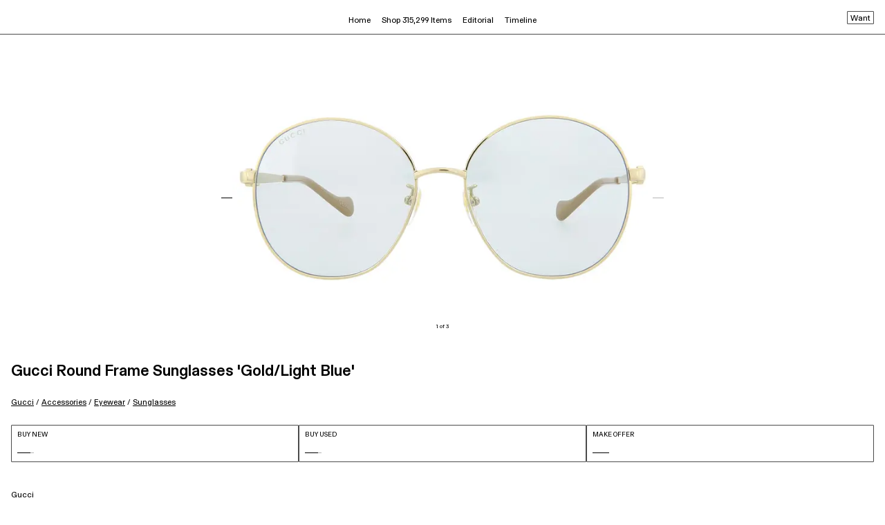

--- FILE ---
content_type: text/html; charset=utf-8
request_url: https://www.goat.com/en-gb/apparel/gucci-round-frame-sunglasses-gold-light-blue-gg1090sa-30012970-004
body_size: 40972
content:
<!DOCTYPE html><html lang="en-gb"><head><meta charSet="utf-8"/><link rel="apple-touch-icon" href="/images/icons/apple-touch-icon.png"/><link rel="icon" href="/favicon.ico"/><link rel="manifest" href="/manifest.json"/><meta name="theme-color" content="#000"/><meta name="twitter:card" content="summary_large_image"/><meta name="viewport" content="width=device-width, initial-scale=1.0 maximum-scale=1.0"/><link rel="alternate" hrefLang="en-us" href="https://www.goat.com/apparel/gucci-round-frame-sunglasses-gold-light-blue-gg1090sa-30012970-004"/><link rel="alternate" hrefLang="en-gb" href="https://www.goat.com/en-gb/apparel/gucci-round-frame-sunglasses-gold-light-blue-gg1090sa-30012970-004"/><link rel="alternate" hrefLang="en-ca" href="https://www.goat.com/en-ca/apparel/gucci-round-frame-sunglasses-gold-light-blue-gg1090sa-30012970-004"/><link rel="alternate" hrefLang="fr-ca" href="https://www.goat.com/fr-ca/apparel/gucci-round-frame-sunglasses-gold-light-blue-gg1090sa-30012970-004"/><link rel="alternate" hrefLang="en-au" href="https://www.goat.com/en-au/apparel/gucci-round-frame-sunglasses-gold-light-blue-gg1090sa-30012970-004"/><link rel="alternate" hrefLang="fr-fr" href="https://www.goat.com/fr-fr/apparel/gucci-round-frame-sunglasses-gold-light-blue-gg1090sa-30012970-004"/><link rel="alternate" hrefLang="en-nl" href="https://www.goat.com/en-nl/apparel/gucci-round-frame-sunglasses-gold-light-blue-gg1090sa-30012970-004"/><link rel="alternate" hrefLang="en-it" href="https://www.goat.com/en-it/apparel/gucci-round-frame-sunglasses-gold-light-blue-gg1090sa-30012970-004"/><link rel="alternate" hrefLang="en-sa" href="https://www.goat.com/en-sa/apparel/gucci-round-frame-sunglasses-gold-light-blue-gg1090sa-30012970-004"/><link rel="alternate" hrefLang="en-de" href="https://www.goat.com/en-de/apparel/gucci-round-frame-sunglasses-gold-light-blue-gg1090sa-30012970-004"/><link rel="alternate" hrefLang="en-mx" href="https://www.goat.com/en-mx/apparel/gucci-round-frame-sunglasses-gold-light-blue-gg1090sa-30012970-004"/><link rel="alternate" hrefLang="en-ae" href="https://www.goat.com/en-ae/apparel/gucci-round-frame-sunglasses-gold-light-blue-gg1090sa-30012970-004"/><link rel="alternate" hrefLang="x-default" href="https://www.goat.com/apparel/gucci-round-frame-sunglasses-gold-light-blue-gg1090sa-30012970-004"/><link rel="canonical" href="https://www.goat.com/en-gb/apparel/gucci-round-frame-sunglasses-gold-light-blue-gg1090sa-30012970-004"/><title>Buy Gucci Round Frame Sunglasses &#x27;Gold/Light Blue&#x27; - GG1090SA 30012970 004 | GOAT UK</title><meta property="og:title" content="Buy Gucci Round Frame Sunglasses &#x27;Gold/Light Blue&#x27; - GG1090SA 30012970 004 | GOAT UK"/><meta name="description" content="Shop the Gucci Round Frame Sunglasses &#x27;Gold/Light Blue&#x27; and other curated styles from Gucci on GOAT. Buyer protection guaranteed on all purchases."/><meta property="og:description" content="Shop the Gucci Round Frame Sunglasses &#x27;Gold/Light Blue&#x27; and other curated styles from Gucci on GOAT. Buyer protection guaranteed on all purchases."/><meta name="robots" content="max-image-preview:large"/><meta property="og:image" content="https://image.goat.com/transform/v1/attachments/product_template_additional_pictures/images/094/515/876/original/1227961_01.jpg.jpeg?width=750"/><script type="application/ld+json"></script><script type="application/ld+json">{"@context":"http://schema.org/","@type":"BreadcrumbList","itemListElement":[{"@type":"ListItem","position":1,"item":{"@id":"/en-gb/brand/gucci","name":"Gucci"}},{"@type":"ListItem","position":2,"item":{"@id":"/en-gb/accessories/brand/gucci","name":"Gucci Accessories"}},{"@type":"ListItem","position":3,"item":{"@id":"/en-gb/accessories/brand/gucci/eyewear","name":"Gucci Eyewear"}},{"@type":"ListItem","position":4,"item":{"@id":"/en-gb/accessories/brand/gucci/eyewear/sunglasses","name":"Gucci Sunglasses"}}]}</script><link rel="preload" as="image" href="https://image.goat.com/transform/v1/attachments/product_template_additional_pictures/images/094/515/876/original/1227961_01.jpg.jpeg?action=crop&amp;width=750" imageSrcSet="https://image.goat.com/transform/v1/attachments/product_template_additional_pictures/images/094/515/876/original/1227961_01.jpg.jpeg?action=crop&amp;width=50 50w, https://image.goat.com/transform/v1/attachments/product_template_additional_pictures/images/094/515/876/original/1227961_01.jpg.jpeg?action=crop&amp;width=75 75w, https://image.goat.com/transform/v1/attachments/product_template_additional_pictures/images/094/515/876/original/1227961_01.jpg.jpeg?action=crop&amp;width=100 100w, https://image.goat.com/transform/v1/attachments/product_template_additional_pictures/images/094/515/876/original/1227961_01.jpg.jpeg?action=crop&amp;width=120 120w, https://image.goat.com/transform/v1/attachments/product_template_additional_pictures/images/094/515/876/original/1227961_01.jpg.jpeg?action=crop&amp;width=150 150w, https://image.goat.com/transform/v1/attachments/product_template_additional_pictures/images/094/515/876/original/1227961_01.jpg.jpeg?action=crop&amp;width=200 200w, https://image.goat.com/transform/v1/attachments/product_template_additional_pictures/images/094/515/876/original/1227961_01.jpg.jpeg?action=crop&amp;width=240 240w, https://image.goat.com/transform/v1/attachments/product_template_additional_pictures/images/094/515/876/original/1227961_01.jpg.jpeg?action=crop&amp;width=300 300w, https://image.goat.com/transform/v1/attachments/product_template_additional_pictures/images/094/515/876/original/1227961_01.jpg.jpeg?action=crop&amp;width=360 360w, https://image.goat.com/transform/v1/attachments/product_template_additional_pictures/images/094/515/876/original/1227961_01.jpg.jpeg?action=crop&amp;width=375 375w, https://image.goat.com/transform/v1/attachments/product_template_additional_pictures/images/094/515/876/original/1227961_01.jpg.jpeg?action=crop&amp;width=400 400w, https://image.goat.com/transform/v1/attachments/product_template_additional_pictures/images/094/515/876/original/1227961_01.jpg.jpeg?action=crop&amp;width=500 500w, https://image.goat.com/transform/v1/attachments/product_template_additional_pictures/images/094/515/876/original/1227961_01.jpg.jpeg?action=crop&amp;width=600 600w, https://image.goat.com/transform/v1/attachments/product_template_additional_pictures/images/094/515/876/original/1227961_01.jpg.jpeg?action=crop&amp;width=700 700w, https://image.goat.com/transform/v1/attachments/product_template_additional_pictures/images/094/515/876/original/1227961_01.jpg.jpeg?action=crop&amp;width=750 750w, https://image.goat.com/transform/v1/attachments/product_template_additional_pictures/images/094/515/876/original/1227961_01.jpg.jpeg?action=crop&amp;width=800 800w, https://image.goat.com/transform/v1/attachments/product_template_additional_pictures/images/094/515/876/original/1227961_01.jpg.jpeg?action=crop&amp;width=850 850w, https://image.goat.com/transform/v1/attachments/product_template_additional_pictures/images/094/515/876/original/1227961_01.jpg.jpeg?action=crop&amp;width=900 900w, https://image.goat.com/transform/v1/attachments/product_template_additional_pictures/images/094/515/876/original/1227961_01.jpg.jpeg?action=crop&amp;width=950 950w, https://image.goat.com/transform/v1/attachments/product_template_additional_pictures/images/094/515/876/original/1227961_01.jpg.jpeg?action=crop&amp;width=1000 1000w, https://image.goat.com/transform/v1/attachments/product_template_additional_pictures/images/094/515/876/original/1227961_01.jpg.jpeg?action=crop&amp;width=1250 1250w, https://image.goat.com/transform/v1/attachments/product_template_additional_pictures/images/094/515/876/original/1227961_01.jpg.jpeg?action=crop&amp;width=1500 1500w, https://image.goat.com/transform/v1/attachments/product_template_additional_pictures/images/094/515/876/original/1227961_01.jpg.jpeg?action=crop&amp;width=1600 1600w, https://image.goat.com/transform/v1/attachments/product_template_additional_pictures/images/094/515/876/original/1227961_01.jpg.jpeg?action=crop&amp;width=1800 1800w, https://image.goat.com/transform/v1/attachments/product_template_additional_pictures/images/094/515/876/original/1227961_01.jpg.jpeg?action=crop&amp;width=2000 2000w, https://image.goat.com/transform/v1/attachments/product_template_additional_pictures/images/094/515/876/original/1227961_01.jpg.jpeg?action=crop&amp;width=2200 2200w, https://image.goat.com/transform/v1/attachments/product_template_additional_pictures/images/094/515/876/original/1227961_01.jpg.jpeg?action=crop&amp;width=2400 2400w, https://image.goat.com/transform/v1/attachments/product_template_additional_pictures/images/094/515/876/original/1227961_01.jpg.jpeg?action=crop&amp;width=2600 2600w, https://image.goat.com/transform/v1/attachments/product_template_additional_pictures/images/094/515/876/original/1227961_01.jpg.jpeg?action=crop&amp;width=3000 3000w, https://image.goat.com/transform/v1/attachments/product_template_additional_pictures/images/094/515/876/original/1227961_01.jpg.jpeg?action=crop&amp;width=3200 3200w, https://image.goat.com/transform/v1/attachments/product_template_additional_pictures/images/094/515/876/original/1227961_01.jpg.jpeg?action=crop&amp;width=3500 3500w, https://image.goat.com/transform/v1/attachments/product_template_additional_pictures/images/094/515/876/original/1227961_01.jpg.jpeg?action=crop&amp;width=3700 3700w, https://image.goat.com/transform/v1/attachments/product_template_additional_pictures/images/094/515/876/original/1227961_01.jpg.jpeg?action=crop&amp;width=4000 4000w" imageSizes="(max-width: 769px) 50vw, (max-width: 1180px) 350px, 30vw" type="image/webp" fetchpriority="high"/><meta name="next-head-count" content="30"/><link rel="dns-prefetch" href="https://www.googletagmanager.com/"/><link rel="preconnect" href="https://assets.goat.com"/><link rel="preconnect" href="https://geolocation.onetrust.com"/><link rel="preconnect" href="https://ac.cnstrc.com"/><link rel="preload" href="https://assets.goat.com/fonts/GOATProductVariableVF.woff2" as="font" type="font/woff2" crossorigin="anonymous"/><link nonce="0e71ab3773c202736cdea3e92b5dffac" rel="preload" href="https://assets.goat.com/_next/static/css/a7d1e2e8f8fc8e54.css" as="style"/><link nonce="0e71ab3773c202736cdea3e92b5dffac" rel="stylesheet" href="https://assets.goat.com/_next/static/css/a7d1e2e8f8fc8e54.css" data-n-g=""/><link nonce="0e71ab3773c202736cdea3e92b5dffac" rel="preload" href="https://assets.goat.com/_next/static/css/7705e793c93dfbda.css" as="style"/><link nonce="0e71ab3773c202736cdea3e92b5dffac" rel="stylesheet" href="https://assets.goat.com/_next/static/css/7705e793c93dfbda.css"/><noscript data-n-css="0e71ab3773c202736cdea3e92b5dffac"></noscript><script defer="" nonce="0e71ab3773c202736cdea3e92b5dffac" nomodule="" src="https://assets.goat.com/_next/static/chunks/polyfills-c67a75d1b6f99dc8.js"></script><script defer="" src="https://assets.goat.com/_next/static/chunks/2921.6c5b00fbccfd3130.js" nonce="0e71ab3773c202736cdea3e92b5dffac"></script><script defer="" src="https://assets.goat.com/_next/static/chunks/8669-d855468542cbedcf.js" nonce="0e71ab3773c202736cdea3e92b5dffac"></script><script defer="" src="https://assets.goat.com/_next/static/chunks/5373-a81ef3e9a2e339d4.js" nonce="0e71ab3773c202736cdea3e92b5dffac"></script><script defer="" src="https://assets.goat.com/_next/static/chunks/1295.2f3fbabd5d246466.js" nonce="0e71ab3773c202736cdea3e92b5dffac"></script><script defer="" src="https://assets.goat.com/_next/static/chunks/20d347f0-580901b840b840f2.js" nonce="0e71ab3773c202736cdea3e92b5dffac"></script><script defer="" src="https://assets.goat.com/_next/static/chunks/04dd7a0b-69548049bc96cd8c.js" nonce="0e71ab3773c202736cdea3e92b5dffac"></script><script defer="" src="https://assets.goat.com/_next/static/chunks/49df0768-7064f1cfd029ac3e.js" nonce="0e71ab3773c202736cdea3e92b5dffac"></script><script defer="" src="https://assets.goat.com/_next/static/chunks/f21f0a11-fa5fc2f9c6bc17ba.js" nonce="0e71ab3773c202736cdea3e92b5dffac"></script><script defer="" src="https://assets.goat.com/_next/static/chunks/1cbc4af9-68eb99b899cc489a.js" nonce="0e71ab3773c202736cdea3e92b5dffac"></script><script defer="" src="https://assets.goat.com/_next/static/chunks/3294-a362c1d99295e59e.js" nonce="0e71ab3773c202736cdea3e92b5dffac"></script><script defer="" src="https://assets.goat.com/_next/static/chunks/4728-0768f5b932fccf65.js" nonce="0e71ab3773c202736cdea3e92b5dffac"></script><script defer="" src="https://assets.goat.com/_next/static/chunks/1647-9be2024bbc3235c8.js" nonce="0e71ab3773c202736cdea3e92b5dffac"></script><script defer="" src="https://assets.goat.com/_next/static/chunks/5129-54b2a3e38dbc868c.js" nonce="0e71ab3773c202736cdea3e92b5dffac"></script><script defer="" src="https://assets.goat.com/_next/static/chunks/4709-944beb155313bc5f.js" nonce="0e71ab3773c202736cdea3e92b5dffac"></script><script defer="" src="https://assets.goat.com/_next/static/chunks/3454-1532aabfe17369d3.js" nonce="0e71ab3773c202736cdea3e92b5dffac"></script><script defer="" src="https://assets.goat.com/_next/static/chunks/4928-ae2d9d313982d014.js" nonce="0e71ab3773c202736cdea3e92b5dffac"></script><script defer="" src="https://assets.goat.com/_next/static/chunks/7852-0185b38a85a9b282.js" nonce="0e71ab3773c202736cdea3e92b5dffac"></script><script defer="" src="https://assets.goat.com/_next/static/chunks/10-ae97c302cd0d121e.js" nonce="0e71ab3773c202736cdea3e92b5dffac"></script><script defer="" src="https://assets.goat.com/_next/static/chunks/1044.c7238591b613503a.js" nonce="0e71ab3773c202736cdea3e92b5dffac"></script><script defer="" src="https://assets.goat.com/_next/static/chunks/3391.b85e2e086cef1cb8.js" nonce="0e71ab3773c202736cdea3e92b5dffac"></script><script defer="" src="https://assets.goat.com/_next/static/chunks/4981.405932b6ab51fb84.js" nonce="0e71ab3773c202736cdea3e92b5dffac"></script><script defer="" src="https://assets.goat.com/_next/static/chunks/5570-51ea0598089ddc20.js" nonce="0e71ab3773c202736cdea3e92b5dffac"></script><script defer="" src="https://assets.goat.com/_next/static/chunks/8006-ea04a02fd41c777f.js" nonce="0e71ab3773c202736cdea3e92b5dffac"></script><script defer="" src="https://assets.goat.com/_next/static/chunks/676-543fdc786d908bee.js" nonce="0e71ab3773c202736cdea3e92b5dffac"></script><script defer="" src="https://assets.goat.com/_next/static/chunks/1100.a6ab51738a8cc734.js" nonce="0e71ab3773c202736cdea3e92b5dffac"></script><script defer="" src="https://assets.goat.com/_next/static/chunks/488.01c615340b6ec931.js" nonce="0e71ab3773c202736cdea3e92b5dffac"></script><script src="https://assets.goat.com/_next/static/chunks/webpack-c15495922f329bd3.js" nonce="0e71ab3773c202736cdea3e92b5dffac" defer=""></script><script src="https://assets.goat.com/_next/static/chunks/framework-32914cd78cf9d13c.js" nonce="0e71ab3773c202736cdea3e92b5dffac" defer=""></script><script src="https://assets.goat.com/_next/static/chunks/main-1b2de1f6d4c34c85.js" nonce="0e71ab3773c202736cdea3e92b5dffac" defer=""></script><script src="https://assets.goat.com/_next/static/chunks/pages/_app-c6a354736b7d76be.js" nonce="0e71ab3773c202736cdea3e92b5dffac" defer=""></script><script src="https://assets.goat.com/_next/static/chunks/6870-f26e28be842fb190.js" nonce="0e71ab3773c202736cdea3e92b5dffac" defer=""></script><script src="https://assets.goat.com/_next/static/chunks/pages/apparel/%5BproductTemplateSlug%5D-96630b01c8c0c4ff.js" nonce="0e71ab3773c202736cdea3e92b5dffac" defer=""></script><script src="https://assets.goat.com/_next/static/VUs8EHV_ZY39nqUDwdn1W/_buildManifest.js" nonce="0e71ab3773c202736cdea3e92b5dffac" defer=""></script><script src="https://assets.goat.com/_next/static/VUs8EHV_ZY39nqUDwdn1W/_ssgManifest.js" nonce="0e71ab3773c202736cdea3e92b5dffac" defer=""></script><style data-styled="" data-styled-version="6.1.13">.iYLEdD{cursor:pointer;fill:#000000!important;}/*!sc*/
.eejpNb{cursor:pointer;fill:white!important;}/*!sc*/
data-styled.g2[id="GoatLogo__SvgLogo-sc-46x0s-0"]{content:"iYLEdD,eejpNb,"}/*!sc*/
*{box-sizing:border-box;}/*!sc*/
html,body{padding:0;margin:0;max-width:100%;max-height:100vh;font-family:'GOATProductVariableVF',-apple-system,BlinkMacSystemFont,Segoe UI,Roboto,Oxygen,Ubuntu,Cantarell,Fira Sans,Droid Sans,Helvetica Neue,sans-serif;font-size:11.5px;line-height:16px;font-variation-settings:'slnt' 0;-webkit-font-smoothing:antialiased;background:#FFFFFF;color:#000000;}/*!sc*/
@media (min-width:769px){html,body{font-size:11.5px;line-height:14px;}}/*!sc*/
#__next{position:relative;}/*!sc*/
.forceShowMobileNav{height:100%;overflow-y:hidden;-webkit-overflow-scrolling:touch;touch-action:none;}/*!sc*/
.forceWhiteBackground{background-color:#FFFFFF;}/*!sc*/
.hideOverflowX{overflow-x:hidden;}/*!sc*/
.defaultNotification{background-color:#FFFFFF;display:flex;align-items:center;justify-content:center;position:fixed;top:-75px;right:0;left:0;margin:auto;font-size:9px;height:20px;line-height:11px;padding:4px;width:fit-content;z-index:4;transition:all 0.5s ease-out;}/*!sc*/
@media (min-width:1180px){.defaultNotification{display:none;}}/*!sc*/
.showNotification{top:75px;border:1px solid rgba(0,0,0,0.7);}/*!sc*/
em{font-style:normal;font-variation-settings:'slnt' 10;}/*!sc*/
img{max-width:100%;display:block;}/*!sc*/
nav li::before{content:none;}/*!sc*/
button{background-color:transparent;border:none;}/*!sc*/
button:focus:not(:focus-visible){outline:none;}/*!sc*/
button:active{outline:none;border:none;}/*!sc*/
a{cursor:pointer;color:inherit;}/*!sc*/
a:focus:not(:focus-visible){outline:none;}/*!sc*/
a:active,a:hover{color:inherit;text-decoration:none;}/*!sc*/
data-styled.g5[id="sc-global-gWEKmR1"]{content:"sc-global-gWEKmR1,"}/*!sc*/
.htmrHR{display:flex;flex-direction:column;min-height:100vh;}/*!sc*/
.htmrHR >main{flex:1 1 auto;}/*!sc*/
data-styled.g6[id="PageLayout__Wrapper-sc-slh6eb-0"]{content:"htmrHR,"}/*!sc*/
.gkoafG{opacity:0;pointer-events:none;transition:opacity 200ms linear;position:fixed;top:0;right:0;z-index:1000;width:100%;}/*!sc*/
data-styled.g14[id="PageLoader__Container-sc-1x9fopk-0"]{content:"gkoafG,"}/*!sc*/
.gkrXyD{background:#000000;height:2px;left:0;margin-left:-100%;transition:margin-left 200ms linear;width:100%;}/*!sc*/
data-styled.g15[id="PageLoader__BarWrapper-sc-1x9fopk-1"]{content:"gkrXyD,"}/*!sc*/
.djCzrl{width:100%;height:1px;position:relative;background-color:#b6b6b6;}/*!sc*/
data-styled.g16[id="Loader__Wrapper-sc-4yu1n7-0"]{content:"djCzrl,"}/*!sc*/
.gCrBmd{position:absolute;left:0;top:0;bottom:0;animation:irMSOx 3s infinite,duZeDS 3s infinite;background-color:#000000;}/*!sc*/
data-styled.g17[id="Loader__Bar-sc-4yu1n7-1"]{content:"gCrBmd,"}/*!sc*/
.cumYnb{align-items:space-between;display:flex;flex-direction:column;height:54px;justify-content:space-between;padding:8px;text-transform:uppercase;width:100%;border:1px solid rgba(0,0,0,0.7);border-radius:1px;}/*!sc*/
.cumYnb:active,.cumYnb:focus{border:1px solid rgba(0,0,0,0.7);}/*!sc*/
.cumYnb .title{font-family:GOATProductVariableVF,sans-serif;font-size:9.5px;line-height:11px;letter-spacing:0px;font-weight:400;}/*!sc*/
.cumYnb .price{font-family:GOATProductVariableVF,sans-serif;font-size:13px;line-height:11px;letter-spacing:0px;font-weight:700;}/*!sc*/
.cumYnb .noPrice{border-top:1px solid #000000;width:24px;height:5px;}/*!sc*/
data-styled.g19[id="BuyButton__Button-sc-adwjqf-0"]{content:"cumYnb,"}/*!sc*/
.bOSnf{display:flex;padding:0 16px 24px;width:100%;justify-content:space-between;gap:8px;}/*!sc*/
data-styled.g21[id="BuyButtons__Wrapper-sc-wc1x7g-0"]{content:"bOSnf,"}/*!sc*/
.iskZYr{margin:0;padding:0;list-style-type:none;}/*!sc*/
data-styled.g38[id="UnorderedList-sc-1ulhu9w-0"]{content:"iskZYr,"}/*!sc*/
.djARRR{width:100%;max-width:100%;max-height:100%;object-fit:contain;}/*!sc*/
data-styled.g89[id="BaseImage__StyledImage-sc-vydcjo-0"]{content:"djARRR,"}/*!sc*/
.cXlPAW{width:100%;height:100%;display:flex;align-items:center;justify-content:center;}/*!sc*/
data-styled.g90[id="BaseImage__LoaderWrapper-sc-vydcjo-1"]{content:"cXlPAW,"}/*!sc*/
.kRYktP{width:100%;max-width:100%;max-height:50vw;object-fit:contain;background-origin:content-box!important;}/*!sc*/
.kSyCds{width:100%;max-width:100%;max-height:70px;object-fit:contain;background-origin:content-box!important;}/*!sc*/
data-styled.g91[id="Image__StyledImage-sc-1qwz99p-0"]{content:"kRYktP,kSyCds,"}/*!sc*/
.dFhCsE{background:url(https://cms-cdn.goat.com/44f2a1cd1d5e-bb39-ce11-2213-0647c51f.png) no-repeat center;width:100%;max-width:100%;max-height:100%;object-fit:contain;}/*!sc*/
data-styled.g92[id="Image__PlaceholderLoader-sc-1qwz99p-1"]{content:"dFhCsE,"}/*!sc*/
.dtiYEg a{text-decoration:underline;}/*!sc*/
.dtiYEg a:hover{text-decoration:underline;}/*!sc*/
.dtiYEg h2,.dtiYEg h3{font-family:GOATProductVariableVF,sans-serif;font-weight:300;font-size:11.5px;line-height:1.5;letter-spacing:0px;margin:16px;text-transform:capitalize;}/*!sc*/
.dtiYEg .productsGrid{display:grid;grid-template-columns:repeat(4,1fr);grid-column-gap:24px;grid-row-gap:32px;padding:16px 16px 36px;align-items:center;}/*!sc*/
.dtiYEg .productsGrid.allSneakers{align-items:flex-end;}/*!sc*/
data-styled.g95[id="RelatedProducts__Wrapper-sc-1vt6brq-0"]{content:"dtiYEg,"}/*!sc*/
.bsgYiT{font-family:GOATProductVariableVF,sans-serif;font-weight:300;font-size:11.5px;line-height:1.5;letter-spacing:0px;margin:16px;text-transform:capitalize;}/*!sc*/
.bsgYiT a{text-decoration:underline;}/*!sc*/
.bsgYiT a:hover{text-decoration:underline;}/*!sc*/
data-styled.g96[id="FeaturedInProducts__Title-sc-79u3lv-0"]{content:"bsgYiT,"}/*!sc*/
.iUEiSf{width:100vw;padding:56px 48px 45px;height:100%;display:flex;flex-direction:column;min-height:300px;align-items:center;justify-content:center;overflow:hidden;}/*!sc*/
.iUEiSf >img,.iUEiSf video{max-height:260px;z-index:100;object-fit:contain;height:inherit;}/*!sc*/
@media (max-height:540px){.iUEiSf >img,.iUEiSf video{max-height:200px;}}/*!sc*/
@media (max-width:550px){.iUEiSf >img,.iUEiSf video{max-height:200px;}}/*!sc*/
.iUEiSf >img:hover,.iUEiSf video:hover{cursor:pointer;}/*!sc*/
data-styled.g97[id="GalleryItemMobile__Wrapper-sc-psfcdt-0"]{content:"iUEiSf,"}/*!sc*/
.izGhLZ{margin-top:8px;}/*!sc*/
data-styled.g99[id="ProgressIndicator__Wrapper-sc-9mcn3f-0"]{content:"izGhLZ,"}/*!sc*/
.iuLcFR{position:relative;display:flex;flex-direction:column;align-items:center;flex:1 1 auto;justify-content:center;overflow:hidden;margin-top:50px;}/*!sc*/
.iuLcFR .swiper-wrapper{display:flex;align-items:center;}/*!sc*/
.iuLcFR .swiper-container{width:100vw;overflow:hidden;}/*!sc*/
.iuLcFR .swiper-slide{display:flex;flex-direction:column;justify-content:flex-end;}/*!sc*/
.iuLcFR .mainImageObserver{position:absolute;width:100vw;bottom:calc(50px + 56px);}/*!sc*/
data-styled.g101[id="ImageGalleryMobile__Wrapper-sc-5zml6j-0"]{content:"iuLcFR,"}/*!sc*/
.fOMGal{font-family:GOATProductVariableVF,sans-serif;font-weight:300;font-size:8px;line-height:8px;letter-spacing:0px;}/*!sc*/
data-styled.g102[id="ImageGalleryMobile__ProgressIndicator-sc-5zml6j-1"]{content:"fOMGal,"}/*!sc*/
.eUPYLG{display:flex;}/*!sc*/
.eUPYLG button{padding:10px 8px;margin-top:-10px;}/*!sc*/
data-styled.g104[id="MobileFitInfo__Wrapper-sc-uo1959-0"]{content:"eUPYLG,"}/*!sc*/
.euqriU{list-style-type:none;}/*!sc*/
data-styled.g106[id="ProductBreadcrumbs__ListItem-sc-1xjrw34-0"]{content:"euqriU,"}/*!sc*/
.kuqaFB{text-decoration:underline;text-transform:capitalize;}/*!sc*/
@media (max-width:769px){.kuqaFB{font-family:GOATProductVariableVF,sans-serif;font-size:10px;line-height:14px;letter-spacing:0px;font-weight:400;}}/*!sc*/
.kuqaFB:hover{text-decoration:underline;}/*!sc*/
data-styled.g107[id="ProductBreadcrumbs__Link-sc-1xjrw34-1"]{content:"kuqaFB,"}/*!sc*/
.hqICa-D{display:flex;flex-direction:row;flex-wrap:wrap;list-style-type:none;margin-block-end:0;margin-block-start:0;margin-inline-end:0;margin-inline-start:0;margin:0;padding-inline-start:0;padding-left:0;font-family:GOATProductVariableVF,sans-serif;font-weight:300;font-size:9.5px;line-height:12px;letter-spacing:0px;}/*!sc*/
@media (max-width:768px){.hqICa-D{padding-top:8px;}}/*!sc*/
@media (min-width:769px){.hqICa-D{padding-top:6px;}}/*!sc*/
.hqICa-D span{white-space:pre;}/*!sc*/
data-styled.g108[id="ProductBreadcrumbs__Wrapper-sc-1xjrw34-2"]{content:"hqICa-D,"}/*!sc*/
.fYQodu{display:flex;justify-content:space-between;align-items:start;font-family:GOATProductVariableVF,sans-serif;font-weight:300;font-size:11px;line-height:1.5;letter-spacing:0px;}/*!sc*/
.fYQodu .productTitle{display:flex;flex-direction:row;justify-content:left;align-items:baseline;gap:12px;}/*!sc*/
.fYQodu .productTitle >div{display:flex;flex-direction:column;}/*!sc*/
@media (max-width:769px){.fYQodu .productName{max-width:50%;}}/*!sc*/
@media (max-width:640px){.fYQodu .productName{max-width:190px;}}/*!sc*/
@media (max-width:769px){.fYQodu h1,.fYQodu h2{font-family:GOATProductVariableVF,sans-serif;font-size:11.5px;line-height:14px;letter-spacing:0px;font-weight:400;margin:0;padding-bottom:4px;}}/*!sc*/
.fYQodu ol{font-family:GOATProductVariableVF,sans-serif;font-weight:300;font-size:11px;line-height:1.5;letter-spacing:0px;}/*!sc*/
data-styled.g109[id="ProductInfo__Wrapper-sc-144zbtu-0"]{content:"fYQodu,"}/*!sc*/
.lkZaXi .wantsCheckMark{margin:0 0 2px 4px;}/*!sc*/
.lkZaXi .wantsButton{padding:6px 4px 4px;border:1px solid rgba(0,0,0,0.7);align-self:flex-end;display:flex;height:19px;justify-content:center;align-items:center;border-radius:1px;}/*!sc*/
data-styled.g111[id="WantProductTemplateButton__Wrapper-sc-11gow76-0"]{content:"lkZaXi,"}/*!sc*/
.hRFgiP{margin-left:4px;max-width:280px;height:14px;overflow:hidden;position:relative;line-height:34px;}/*!sc*/
.hRFgiP::before{top:0;left:0;z-index:1;width:100%;content:'';height:10px;position:absolute;}/*!sc*/
.hRFgiP::after{left:0;bottom:0;z-index:1;width:100%;content:'';height:10px;position:absolute;}/*!sc*/
data-styled.g112[id="AnimatedSearchSuggestions__Suggestion-sc-1thjzsr-0"]{content:"hRFgiP,"}/*!sc*/
.hrUIOx{margin:0;padding:0;animation-name:lgEkQJ;animation-duration:12s;animation-timing-function:ease-in-out;animation-iteration-count:infinite;animation-direction:normal;animation-delay:1s;}/*!sc*/
@media (min-width:769px){.hrUIOx{animation-name:ceXziA;}}/*!sc*/
data-styled.g113[id="AnimatedSearchSuggestions__ListOfSuggestions-sc-1thjzsr-1"]{content:"hrUIOx,"}/*!sc*/
.hKajOG{list-style:none;position:initial;}/*!sc*/
.hKajOG:active,.hKajOG:hover,.hKajOG:focus{visibility:visible;}/*!sc*/
.hKajOG .menu-item{display:flex;}/*!sc*/
.hKajOG .menu-item:active,.hKajOG .menu-item:focus,.hKajOG .menu-item:hover,.hKajOG .menu-item:hover+div{visibility:visible;}/*!sc*/
data-styled.g123[id="HoverDropdownMenu__Wrapper-sc-172nfd7-0"]{content:"hKajOG,"}/*!sc*/
.hyKgWQ{border-top:1px solid none;position:absolute;visibility:hidden;left:50%;transform:translateX(-50%);}/*!sc*/
.hyKgWQ:hover,.hyKgWQ:active,.hyKgWQ:focus{visibility:visible;}/*!sc*/
data-styled.g124[id="HoverDropdownMenu__DropdownMenu-sc-172nfd7-1"]{content:"hyKgWQ,"}/*!sc*/
.fckxbH{display:flex;padding:12px 8px;font-family:GOATProductVariableVF,sans-serif;font-size:11.5px;line-height:14px;letter-spacing:0px;font-weight:300;color:#000000;white-space:nowrap;}/*!sc*/
.fckxbH:hover{text-decoration:underline;color:#000000;}/*!sc*/
data-styled.g125[id="HeaderNavigationDesktop__LabelWrapper-sc-1sl4j59-0"]{content:"fckxbH,"}/*!sc*/
.feIcMB{border:1px solid rgba(0,0,0,0.7);border-top:none;padding:20px 24px;background-color:#FFFFFF;}/*!sc*/
.feIcMB::before{content:'';position:absolute;left:0;top:-12px;height:12px;width:100%;}/*!sc*/
data-styled.g126[id="HeaderNavigationDesktop__Wrapper-sc-1sl4j59-1"]{content:"feIcMB,"}/*!sc*/
.eQDhzD{display:flex;}/*!sc*/
data-styled.g127[id="HeaderNavigationDesktop__FlexWrapper-sc-1sl4j59-2"]{content:"eQDhzD,"}/*!sc*/
.hTOapj{margin-right:32px;min-width:150px;text-align:left;width:150px;}/*!sc*/
.hTOapj:last-child{margin-right:0;}/*!sc*/
.chBkdz{margin-right:32px;min-width:240px;text-align:left;width:240px;}/*!sc*/
.chBkdz:last-child{margin-right:0;}/*!sc*/
data-styled.g129[id="HeaderNavigationDesktop__MenuColumn-sc-1sl4j59-4"]{content:"hTOapj,chBkdz,"}/*!sc*/
.kFGiHn{color:#000000;margin-bottom:16px;cursor:default;font-family:GOATProductVariableVF,sans-serif;font-weight:300;font-size:9.5px;line-height:1.5;letter-spacing:0px;font-weight:400;}/*!sc*/
data-styled.g130[id="HeaderNavigationDesktop__Title-sc-1sl4j59-5"]{content:"kFGiHn,"}/*!sc*/
.kqrLBw{color:#000000;font-family:GOATProductVariableVF,sans-serif;font-weight:300;font-size:11.5px;line-height:1.5;letter-spacing:0px;}/*!sc*/
.kqrLBw >a{display:block;white-space:nowrap;overflow:hidden;text-overflow:ellipsis;max-width:245px;padding-bottom:8px;}/*!sc*/
.kqrLBw >a:hover{text-decoration:underline;outline:none;}/*!sc*/
.kqrLBw:last-child{margin-bottom:0;}/*!sc*/
data-styled.g131[id="HeaderNavigationDesktop__Link-sc-1sl4j59-6"]{content:"kqrLBw,"}/*!sc*/
.jruAAm{padding:0;}/*!sc*/
@media (min-width:640px){.jruAAm{padding:0 12px;}}/*!sc*/
data-styled.g132[id="KebabMenu__Wrapper-sc-yyrqpf-0"]{content:"jruAAm,"}/*!sc*/
.cFZmSy{height:3px;width:3px;background-color:#FFFFFF;margin-bottom:4px;}/*!sc*/
.cFZmSy:last-child{margin-bottom:0;}/*!sc*/
data-styled.g133[id="KebabMenu__Dot-sc-yyrqpf-1"]{content:"cFZmSy,"}/*!sc*/
@media (min-width:1180px){.BNEMR{background-color:#FFFFFF;border:1px solid rgba(0,0,0,0.7);border-top:none;min-width:175px;padding:24px;text-align:right;font-family:GOATProductVariableVF,sans-serif;font-weight:300;font-size:11.5px;line-height:1.5;letter-spacing:0px;}}/*!sc*/
data-styled.g139[id="LoggedOutDropdownMenu__Wrapper-sc-15nod17-0"]{content:"BNEMR,"}/*!sc*/
.ciNcCW{font-family:GOATProductVariableVF,sans-serif;font-weight:300;font-size:12px;line-height:12px;letter-spacing:0px;margin:0px;}/*!sc*/
.ciNcCW >li{margin-bottom:10px;cursor:pointer;}/*!sc*/
.ciNcCW >li:active{text-decoration:underline;}/*!sc*/
@media (hover:hover){.ciNcCW >li:hover{text-decoration:underline;}}/*!sc*/
@media (min-width:1180px){.ciNcCW{align-items:flex-end;color:#000000;display:flex;flex-direction:column;font-family:GOATProductVariableVF,sans-serif;font-weight:300;font-size:11.5px;line-height:1.5;letter-spacing:0px;}.ciNcCW >li{margin-bottom:8px;}}/*!sc*/
data-styled.g140[id="LoggedOutDropdownMenu__List-sc-15nod17-1"]{content:"ciNcCW,"}/*!sc*/
.heIImW{cursor:pointer;width:fit-content;list-style:none;}/*!sc*/
.heIImW:hover{text-decoration:underline;}/*!sc*/
.heIImW button{padding:0;padding-bottom:6px;}/*!sc*/
@media (min-width:1180px){.heIImW button{padding:0;}}/*!sc*/
.heIImW button.logOutButton{padding-top:18px;}/*!sc*/
.heIImW button:hover{text-decoration:underline;}/*!sc*/
data-styled.g141[id="LoggedOutDropdownMenu__ListItem-sc-15nod17-2"]{content:"heIImW,"}/*!sc*/
.bSUxPw{position:relative;background-color:#000000;color:#FFFFFF;display:flex;flex-direction:column;width:100%;}/*!sc*/
data-styled.g143[id="Accordion__Container-sc-1pwdno1-0"]{content:"bSUxPw,"}/*!sc*/
.gtewEj{border-bottom:1px solid rgba(64,64,64,0.7);}/*!sc*/
.gtewEj .accordionHeaderButton{align-items:center;position:relative;background-color:#000000;cursor:pointer;padding:18px 16px;display:flex;justify-content:space-between;border-bottom:1px solid rgba(26,26,26,0.7);z-index:200;width:100%;}/*!sc*/
.gtewEj .accordionHeader{align-items:center;display:flex;}/*!sc*/
.gtewEj .accordionTitleText{display:flex;flex-direction:column;width:100%;}/*!sc*/
.gtewEj .primaryTitle{padding:0;position:relative;display:flex;flex-direction:row;justify-content:space-between;font-family:GOATProductVariableVF,sans-serif;font-size:12px;line-height:12px;letter-spacing:0px;font-weight:700;animation:none;}/*!sc*/
@keyframes slideDown{0%{transform:translateY(-100%);}100%{transform:translateY(0%);}}/*!sc*/
.gtewEj .secondaryTitle{display:flex;position:absolute;font-family:GOATProductVariableVF,sans-serif;font-size:10px;line-height:11px;letter-spacing:0px;font-weight:400;animation:fadeIn ease-out 200ms;animation:none;}/*!sc*/
@keyframes fadeIn{0%{opacity:0;}100%{opacity:1;}}/*!sc*/
.gtewEj .accordionContent{z-index:100;overflow-y:scroll;animation:fadeIn ease-out 200ms;animation:none;}/*!sc*/
@keyframes fadeIn{0%{opacity:0;}100%{opacity:1;}}/*!sc*/
.gtewEj .accordionContent.expanded{padding:8px 16px 24px 16px;visibility:visible;height:100%;}/*!sc*/
.gtewEj .accordionContent.hidden{visibility:hidden;height:0;}/*!sc*/
.gtewEj .caret{transition:transform 0.3s;}/*!sc*/
data-styled.g144[id="Accordion__Container-sc-1pwdno1-1"]{content:"gtewEj,"}/*!sc*/
.coBGBC{padding-top:6px;}/*!sc*/
.coBGBC .titleAndArrowContainer{display:flex;align-items:center;font-family:GOATProductVariableVF,sans-serif;font-weight:300;font-size:12px;line-height:12px;letter-spacing:0px;}/*!sc*/
.coBGBC .titleAndArrowContainer:hover{text-decoration:underline;text-underline-offset:2px;outline:none;}/*!sc*/
.coBGBC .titleAndArrowContainer a{font-family:GOATProductVariableVF,sans-serif;font-weight:300;font-size:12px;line-height:12px;letter-spacing:0px;}/*!sc*/
.coBGBC .caretWrapper{margin-left:6px;margin-bottom:2px;}/*!sc*/
.coBGBC .flexWrapper{display:flex;flex-direction:column;margin-top:32px;}/*!sc*/
data-styled.g145[id="SubMenuNavigation__Container-sc-uonl7o-0"]{content:"coBGBC,"}/*!sc*/
.frJlCk{margin-bottom:16px;margin-right:32px;min-width:150px;width:150px;}/*!sc*/
.frJlCk:last-child{margin-right:0;}/*!sc*/
.frJlCk >h4{margin:0 0 24px 0;cursor:default;font-weight:400;font-family:GOATProductVariableVF,sans-serif;font-weight:300;font-size:12px;line-height:12px;letter-spacing:0px;color:#808080;}/*!sc*/
.frJlCk .list{min-width:calc(100vw - 64px);display:flex;flex-wrap:wrap;}/*!sc*/
.jdYUYI{margin-bottom:16px;margin-right:32px;min-width:240px;width:240px;}/*!sc*/
.jdYUYI:last-child{margin-right:0;}/*!sc*/
.jdYUYI >h4{margin:0 0 24px 0;cursor:default;font-weight:400;font-family:GOATProductVariableVF,sans-serif;font-weight:300;font-size:12px;line-height:12px;letter-spacing:0px;color:#808080;}/*!sc*/
.jdYUYI .list{min-width:calc(100vw - 64px);display:flex;flex-wrap:wrap;}/*!sc*/
data-styled.g146[id="SubMenuNavigation__MenuColumn-sc-uonl7o-1"]{content:"frJlCk,jdYUYI,"}/*!sc*/
.jiXdOW{font-family:GOATProductVariableVF,sans-serif;font-weight:300;font-size:12px;line-height:12px;letter-spacing:0px;width:50%;}/*!sc*/
.jiXdOW >a{display:block;white-space:nowrap;overflow:hidden;text-overflow:ellipsis;max-width:245px;padding-bottom:16px;}/*!sc*/
.jiXdOW >a:hover{text-decoration:underline;text-underline-offset:2px;outline:none;}/*!sc*/
.jiXdOW:last-child{margin-bottom:0;}/*!sc*/
.iYpIDq{font-family:GOATProductVariableVF,sans-serif;font-weight:300;font-size:12px;line-height:12px;letter-spacing:0px;width:100%;}/*!sc*/
.iYpIDq >a{display:block;white-space:nowrap;overflow:hidden;text-overflow:ellipsis;max-width:245px;padding-bottom:16px;}/*!sc*/
.iYpIDq >a:hover{text-decoration:underline;text-underline-offset:2px;outline:none;}/*!sc*/
.iYpIDq:last-child{margin-bottom:0;}/*!sc*/
data-styled.g147[id="SubMenuNavigation__Link-sc-uonl7o-2"]{content:"jiXdOW,iYpIDq,"}/*!sc*/
.eeABMe{visibility:hidden;opacity:0;height:0;position:fixed;top:0;bottom:0;left:0;right:0;display:flex;flex-direction:column;background-color:#000000;color:#FFFFFF;z-index:1000;transition:visibility 0.3s ease,opacity 0.3s ease;overflow-y:auto;}/*!sc*/
@media (min-width:1180px){.eeABMe{display:none;}}/*!sc*/
.eeABMe .navHeader{align-items:center;border-bottom:0.3px solid #404040;display:flex;flex-direction:row;justify-content:space-between;padding:8px 16px 8px 12px;width:100%;}/*!sc*/
.eeABMe .homeButtonLogo{padding:10px 6px;}/*!sc*/
.eeABMe .closeButton{display:flex;padding:10px 0px;}/*!sc*/
.eeABMe .closeButton:active{text-decoration:underline;}/*!sc*/
@media (hover:hover){.eeABMe .closeButton:hover{text-decoration:underline;}}/*!sc*/
.eeABMe .fixedHeader{display:flex;flex-direction:column;align-items:center;font-family:GOATProductVariableVF,sans-serif;font-size:12px;line-height:12px;letter-spacing:0px;font-weight:700;opacity:0;width:100%;}/*!sc*/
.eeABMe .editorialLink{align-items:center;display:flex;cursor:pointer;flex-direction:row;justify-content:space-between;padding:16px;width:100%;font-family:GOATProductVariableVF,sans-serif;font-size:12px;line-height:12px;letter-spacing:0px;font-weight:700;}/*!sc*/
data-styled.g148[id="MobileNavigationPanel__Wrapper-sc-1oans0x-0"]{content:"eeABMe,"}/*!sc*/
.gkwvBh{position:fixed;left:0;right:0;top:0;transition:all 0.3s ease-in;height:58px;background:#FFFFFF;border-bottom:1px solid rgba(0,0,0,0.7);z-index:500;}/*!sc*/
@media (min-width:769px){.gkwvBh{top:0;height:58px;}}/*!sc*/
@media (min-width:1180px){.gkwvBh{top:0;height:50px;}}/*!sc*/
.gkwvBh [data-qa='header_nav_black_friday']{text-decoration:underline!important;}/*!sc*/
data-styled.g179[id="Header__Container-sc-dik8tl-0"]{content:"gkwvBh,"}/*!sc*/
.imBwJh{align-items:center;display:flex;justify-content:space-between;font-family:GOATProductVariableVF,sans-serif;font-weight:300;font-size:11.5px;line-height:1.5;letter-spacing:0px;padding:16px 3px 12px 16px;}/*!sc*/
@media (min-width:1180px){.imBwJh{padding:12px 32px 0;font-family:GOATProductVariableVF,sans-serif;font-weight:300;font-size:11.5px;line-height:14px;letter-spacing:0px;}}/*!sc*/
data-styled.g180[id="Header__Wrapper-sc-dik8tl-1"]{content:"imBwJh,"}/*!sc*/
.Bvqtx{background:none;top:0;position:sticky;height:58px;z-index:300;}/*!sc*/
@media (min-width:1180px){.Bvqtx{height:50px;}}/*!sc*/
data-styled.g181[id="Header__Spacer-sc-dik8tl-2"]{content:"Bvqtx,"}/*!sc*/
.loeSwf{display:flex;}/*!sc*/
@media (min-width:1180px){.loeSwf{display:none;}}/*!sc*/
data-styled.g182[id="Header__Menu-sc-dik8tl-3"]{content:"loeSwf,"}/*!sc*/
.gnMiMe{padding:6px 14px;}/*!sc*/
.gnMiMe .KebabMenu__Dot-sc-yyrqpf-1{background-color:#000000;}/*!sc*/
data-styled.g183[id="Header__KebabMenu-sc-dik8tl-4"]{content:"gnMiMe,"}/*!sc*/
.eXgVqZ{height:100%;text-align:center;display:flex;align-items:center;}/*!sc*/
@media (min-width:1180px){.eXgVqZ{display:none;padding-top:11px;place-self:start;}}/*!sc*/
data-styled.g184[id="Header__Logo-sc-dik8tl-5"]{content:"eXgVqZ,"}/*!sc*/
.cgYPLI{fill:#000000!important;}/*!sc*/
data-styled.g185[id="Header__GoatLogo-sc-dik8tl-6"]{content:"cgYPLI,"}/*!sc*/
.YlDyM{display:none;}/*!sc*/
@media (min-width:1180px){.YlDyM{display:block;}}/*!sc*/
data-styled.g186[id="Header__SearchDesktop-sc-dik8tl-7"]{content:"YlDyM,"}/*!sc*/
.dAiOXB{position:relative;display:none;}/*!sc*/
@media (min-width:1180px){.dAiOXB{display:flex;position:absolute;left:0;right:0;margin:auto;justify-content:center;white-space:nowrap;}}/*!sc*/
data-styled.g187[id="Header__Navigation-sc-dik8tl-8"]{content:"dAiOXB,"}/*!sc*/
.bvSMRD{display:flex;}/*!sc*/
data-styled.g188[id="Header__NavigationList-sc-dik8tl-9"]{content:"bvSMRD,"}/*!sc*/
@media (max-width:1179px){.hciWbM{margin:20px 20px 40px;}}/*!sc*/
data-styled.g190[id="Header__Account-sc-dik8tl-11"]{content:"hciWbM,"}/*!sc*/
.dHKezP{display:none;}/*!sc*/
@media (min-width:1180px){.dHKezP{display:block;}.dHKezP [data-qa='account_header']{margin-bottom:1px;}}/*!sc*/
data-styled.g191[id="Header__AccountList-sc-dik8tl-12"]{content:"dHKezP,"}/*!sc*/
.kA-dBsw{cursor:pointer;display:flex;min-width:calc(100vw - 142px);text-align:left;border:1px solid rgba(0,0,0,0.7);margin-left:16px;margin-right:4px;padding:8px 10px 5px;}/*!sc*/
.kA-dBsw:hover{text-decoration:underline;}/*!sc*/
.kA-dBsw:hover{text-decoration:none;}/*!sc*/
.kA-dBsw:focus,.kA-dBsw:active{border:1px solid rgba(0,0,0,0.7);}/*!sc*/
@media (min-width:1180px){.kA-dBsw{display:none;}}/*!sc*/
data-styled.g192[id="Header__SearchMobile-sc-dik8tl-13"]{content:"kA-dBsw,"}/*!sc*/
.dnEBqx{display:flex;justify-content:space-between;width:calc( 50vw - 173px );}/*!sc*/
@media (max-width:1180px){.dnEBqx{display:none!important;}}/*!sc*/
data-styled.g196[id="Header__RightSideContainer-sc-dik8tl-17"]{content:"dnEBqx,"}/*!sc*/
.eudzHS{position:relative;}/*!sc*/
data-styled.g198[id="Header__CenterRightSide-sc-dik8tl-19"]{content:"eudzHS,"}/*!sc*/
.cqkubC{bottom:0;left:0;margin:auto;width:109px;position:absolute;right:0;top:0;}/*!sc*/
data-styled.g199[id="Header__BlackFridayLinkContainer-sc-dik8tl-20"]{content:"cqkubC,"}/*!sc*/
.kSaiTw{background-color:#FFFFFF;cursor:pointer;margin:6px 0px 9px 0px;flex-wrap:nowrap;font-size:9px;line-height:11px;padding:4px;width:fit-content;position:relative;opacity:0;display:none;visibility:hidden;white-space:nowrap;transform:translateY(-100%);visibility:hidden;opacity:0;transition:all 0.5s ease-out;animation:slideIn 0.5s ease-in;border:1px solid rgba(0,0,0,0.7);z-index:500;}/*!sc*/
@media (min-width:1180px){.kSaiTw{display:flex;align-content:center;justify-content:center;}}/*!sc*/
@keyframes slideIn{0%{transform:translateY(-100%);}100%{transform:translateY(0%);}}/*!sc*/
data-styled.g200[id="Header__HeaderToaster-sc-dik8tl-21"]{content:"kSaiTw,"}/*!sc*/
.iaQdaI{margin-left:2px;}/*!sc*/
data-styled.g201[id="Header__CountryToasterName-sc-dik8tl-22"]{content:"iaQdaI,"}/*!sc*/
.cgTfPq{padding:0 16px;width:100%;border-collapse:separate;border-spacing:0 12px;text-transform:capitalize;}/*!sc*/
@media (max-width:769px){.cgTfPq{font-family:GOATProductVariableVF,sans-serif;font-weight:300;font-size:11.5px;line-height:14px;letter-spacing:0px;border-spacing:0 24px;padding:0 16.5px;margin-bottom:36px;}}/*!sc*/
.cgTfPq a{text-decoration:underline;}/*!sc*/
.cgTfPq a:hover{text-decoration:underline;}/*!sc*/
.cgTfPq .factsTableValue{text-align:right;}/*!sc*/
.cgTfPq td{vertical-align:top;}/*!sc*/
.cgTfPq .relatedLinks{display:flex;flex-direction:column;}/*!sc*/
.cgTfPq .relatedLinks >a:not(:last-child){margin-bottom:8px;}/*!sc*/
data-styled.g245[id="FactsTable__Table-sc-b86bl1-0"]{content:"cgTfPq,"}/*!sc*/
.gdcpZV .topGradient{position:fixed;top:calc(50px - 1px);height:24px;width:100%;z-index:100;background:linear-gradient(to bottom,white,transparent);}/*!sc*/
.gdcpZV.lockScroll{position:fixed;z-index:600;}/*!sc*/
.gdcpZV .productInfoFit{display:flex;flex-direction:row;justify-content:space-between;align-items:start;margin:30px 8px 24px 16px;}/*!sc*/
.gdcpZV .productInfoFit .activityAndFitButtons{display:flex;flex-direction:row;align-items:flex-end;}/*!sc*/
.gdcpZV .wantsButtonWrapper{top:0;position:fixed;right:0;padding:16px;z-index:500;}/*!sc*/
.gdcpZV .mainView{display:flex;flex-direction:column;height:100%;}/*!sc*/
@media (min-height:640px){.gdcpZV .mainView{min-height:-moz-available;min-height:-webkit-fill-available;min-height:fill-available;height:100%;height:100svh;}}/*!sc*/
@media (min-height:1024px){.gdcpZV .mainView{height:650px;}}/*!sc*/
data-styled.g246[id="ProductDetailPageMobile__Wrapper-sc-y70ozn-0"]{content:"gdcpZV,"}/*!sc*/
@keyframes lgEkQJ{0%{opacity:1;transform:translate3d(0,-100%,0);}10%{transform:translate3d(0,-90%,0);}20%{transform:translate3d(0,-80%,0);}30%{transform:translate3d(0,-70%,0);}40%{transform:translate3d(0,-60%,0);}50%{transform:translate3d(0,-50%,0);}60%{transform:translate3d(0,-40%,0);}70%{transform:translate3d(0,-30%,0);}80%{transform:translate3d(0,-20%,0);}90%{transform:translate3d(0,-10%,0);}99.9%{opacity:1;transform:translate3d(0,0,0);}100%{transform:translate3d(0,-100%,0);}}/*!sc*/
data-styled.g481[id="sc-keyframes-lgEkQJ"]{content:"lgEkQJ,"}/*!sc*/
@keyframes ceXziA{0%{opacity:1;transform:translate3d(0,-100%,0);}10%{transform:translate3d(0,-95%,0);}20%{transform:translate3d(0,-85%,0);}30%{transform:translate3d(0,-75%,0);}40%{transform:translate3d(0,-65%,0);}50%{transform:translate3d(0,-55%,0);}60%{transform:translate3d(0,-45%,0);}70%{transform:translate3d(0,-35%,0);}80%{transform:translate3d(0,-25%,0);}90%{transform:translate3d(0,-15%,0);}99.9%{transform:translate3d(0,-5%,0);}100%{transform:translate3d(0,-100%,0);}}/*!sc*/
data-styled.g482[id="sc-keyframes-ceXziA"]{content:"ceXziA,"}/*!sc*/
@keyframes irMSOx{0%{right:100%;}50%{right:0%;}100%{right:0%;}}/*!sc*/
data-styled.g483[id="sc-keyframes-irMSOx"]{content:"irMSOx,"}/*!sc*/
@keyframes duZeDS{50%{left:0%;}100%{left:100%;}}/*!sc*/
data-styled.g484[id="sc-keyframes-duZeDS"]{content:"duZeDS,"}/*!sc*/
</style></head><body><div id="__next"><div id="layout-wrapper" class="PageLayout__Wrapper-sc-slh6eb-0 htmrHR"><div animationDuration="200" class="PageLoader__Container-sc-1x9fopk-0 gkoafG"><div progress="0" animationDuration="200" class="PageLoader__BarWrapper-sc-1x9fopk-1 gkrXyD"></div></div><header class="Header__Container-sc-dik8tl-0 gkwvBh"><header class="Header__Wrapper-sc-dik8tl-1 imBwJh"><div class="Header__SearchDesktop-sc-dik8tl-7 YlDyM"></div><nav class="Header__Navigation-sc-dik8tl-8 dAiOXB"><ul class="UnorderedList-sc-1ulhu9w-0 Header__NavigationList-sc-dik8tl-9 iskZYr bvSMRD"><li align="center" data-qa="menu_wrapper" class="HoverDropdownMenu__Wrapper-sc-172nfd7-0 hKajOG"><div data-qa="menu_item" class="menu-item"><a data-qa="header_nav_home" href="/en-gb" class="HeaderNavigationDesktop__LabelWrapper-sc-1sl4j59-0 fckxbH">Home</a></div><div align="center" direction="bottom" data-qa="dropdown_menu" class="HoverDropdownMenu__DropdownMenu-sc-172nfd7-1 hyKgWQ"></div></li><li align="center" data-qa="menu_wrapper" class="HoverDropdownMenu__Wrapper-sc-172nfd7-0 hKajOG"><div data-qa="menu_item" class="menu-item"><a data-qa="header_nav_listings" href="/en-gb/search" class="HeaderNavigationDesktop__LabelWrapper-sc-1sl4j59-0 fckxbH">Shop 315,299 Items</a></div><div align="center" direction="bottom" data-qa="dropdown_menu" class="HoverDropdownMenu__DropdownMenu-sc-172nfd7-1 hyKgWQ"><div class="HeaderNavigationDesktop__Wrapper-sc-1sl4j59-1 feIcMB"><div class="HeaderNavigationDesktop__FlexWrapper-sc-1sl4j59-2 eQDhzD"><div columnCount="3" class="HeaderNavigationDesktop__MenuColumn-sc-1sl4j59-4 hTOapj"><h4 class="HeaderNavigationDesktop__Title-sc-1sl4j59-5 kFGiHn">Categories</h4><ul class="UnorderedList-sc-1ulhu9w-0 HeaderNavigationDesktop__List-sc-1sl4j59-3 iskZYr beNMQV"><li class="HeaderNavigationDesktop__Link-sc-1sl4j59-6 kqrLBw"><a data-qa="header_nav_link_sneakers" tabindex="0" role="link" aria-label="dropdown nav link" href="/en-gb/sneakers">Sneakers</a></li><li class="HeaderNavigationDesktop__Link-sc-1sl4j59-6 kqrLBw"><a data-qa="header_nav_link_apparel" tabindex="0" role="link" aria-label="dropdown nav link" href="/en-gb/apparel">Apparel</a></li><li class="HeaderNavigationDesktop__Link-sc-1sl4j59-6 kqrLBw"><a data-qa="header_nav_link_t-shirts" tabindex="0" role="link" aria-label="dropdown nav link" href="/en-gb/apparel/tops/t-shirts">T-shirts</a></li><li class="HeaderNavigationDesktop__Link-sc-1sl4j59-6 kqrLBw"><a data-qa="header_nav_link_hoodies" tabindex="0" role="link" aria-label="dropdown nav link" href="/en-gb/apparel/tops/hoodies">Hoodies</a></li><li class="HeaderNavigationDesktop__Link-sc-1sl4j59-6 kqrLBw"><a data-qa="header_nav_link_outerwear" tabindex="0" role="link" aria-label="dropdown nav link" href="/en-gb/apparel/outerwear">Outerwear</a></li><li class="HeaderNavigationDesktop__Link-sc-1sl4j59-6 kqrLBw"><a data-qa="header_nav_link_bags" tabindex="0" role="link" aria-label="dropdown nav link" href="/en-gb/bags">Bags</a></li><li class="HeaderNavigationDesktop__Link-sc-1sl4j59-6 kqrLBw"><a data-qa="header_nav_link_jewelry" tabindex="0" role="link" aria-label="dropdown nav link" href="/en-gb/jewelry">Jewelry</a></li><li class="HeaderNavigationDesktop__Link-sc-1sl4j59-6 kqrLBw"><a data-qa="header_nav_link_collectibles" tabindex="0" role="link" aria-label="dropdown nav link" href="/en-gb/collectibles">Collectibles</a></li><li class="HeaderNavigationDesktop__Link-sc-1sl4j59-6 kqrLBw"><a data-qa="header_nav_link_gift_cards" tabindex="0" role="link" aria-label="dropdown nav link" href="/en-gb/gift-cards">Gift Cards</a></li></ul></div><div columnCount="3" class="HeaderNavigationDesktop__MenuColumn-sc-1sl4j59-4 hTOapj"><h4 class="HeaderNavigationDesktop__Title-sc-1sl4j59-5 kFGiHn">Collections</h4><ul class="UnorderedList-sc-1ulhu9w-0 HeaderNavigationDesktop__List-sc-1sl4j59-3 iskZYr beNMQV"><li class="HeaderNavigationDesktop__Link-sc-1sl4j59-6 kqrLBw"><a data-qa="header_nav_link_just_dropped" tabindex="0" role="link" aria-label="dropdown nav link" href="/en-gb/collections/just-dropped">Just Dropped</a></li><li class="HeaderNavigationDesktop__Link-sc-1sl4j59-6 kqrLBw"><a data-qa="header_nav_link_new_in" tabindex="0" role="link" aria-label="dropdown nav link" href="/en-gb/collections/new-arrivals-apparel">New In</a></li><li class="HeaderNavigationDesktop__Link-sc-1sl4j59-6 kqrLBw"><a data-qa="header_nav_link_most_wanted" tabindex="0" role="link" aria-label="dropdown nav link" href="/en-gb/collections/most-wanted-new">Most Wanted</a></li><li class="HeaderNavigationDesktop__Link-sc-1sl4j59-6 kqrLBw"><a data-qa="header_nav_link_goat_selects" tabindex="0" role="link" aria-label="dropdown nav link" href="/en-gb/collections/goat-selects-newest">GOAT Selects</a></li><li class="HeaderNavigationDesktop__Link-sc-1sl4j59-6 kqrLBw"><a data-qa="header_nav_link_iconic_archival" tabindex="0" role="link" aria-label="dropdown nav link" href="/en-gb/collections/vintage-2023">Iconic Archival</a></li><li class="HeaderNavigationDesktop__Link-sc-1sl4j59-6 kqrLBw"><a data-qa="header_nav_link_women&#x27;s_sneakers" tabindex="0" role="link" aria-label="dropdown nav link" href="/en-gb/collections/women-s-sneakers">Women&#x27;s Sneakers</a></li><li class="HeaderNavigationDesktop__Link-sc-1sl4j59-6 kqrLBw"><a data-qa="header_nav_link_grade_school sneakers" tabindex="0" role="link" aria-label="dropdown nav link" href="/en-gb/collections/grade-school">Grade School Sneakers</a></li><li class="HeaderNavigationDesktop__Link-sc-1sl4j59-6 kqrLBw"><a data-qa="header_nav_link_instant" tabindex="0" role="link" aria-label="dropdown nav link" href="/en-gb/collections/instant">Instant</a></li></ul></div><div columnCount="3" class="HeaderNavigationDesktop__MenuColumn-sc-1sl4j59-4 hTOapj"><h4 class="HeaderNavigationDesktop__Title-sc-1sl4j59-5 kFGiHn">Featured Brands</h4><ul class="UnorderedList-sc-1ulhu9w-0 HeaderNavigationDesktop__List-sc-1sl4j59-3 iskZYr beNMQV"><li class="HeaderNavigationDesktop__Link-sc-1sl4j59-6 kqrLBw"><a data-qa="header_nav_link_air_jordan" tabindex="0" role="link" aria-label="dropdown nav link" href="/en-gb/brand/air-jordan">Air Jordan</a></li><li class="HeaderNavigationDesktop__Link-sc-1sl4j59-6 kqrLBw"><a data-qa="header_nav_link_nike" tabindex="0" role="link" aria-label="dropdown nav link" href="/en-gb/brand/nike">Nike</a></li><li class="HeaderNavigationDesktop__Link-sc-1sl4j59-6 kqrLBw"><a data-qa="header_nav_link_adidas" tabindex="0" role="link" aria-label="dropdown nav link" href="/en-gb/brand/adidas">adidas</a></li><li class="HeaderNavigationDesktop__Link-sc-1sl4j59-6 kqrLBw"><a data-qa="header_nav_link_supreme" tabindex="0" role="link" aria-label="dropdown nav link" href="/en-gb/brand/supreme">Supreme</a></li><li class="HeaderNavigationDesktop__Link-sc-1sl4j59-6 kqrLBw"><a data-qa="header_nav_link_fear_of god essentials" tabindex="0" role="link" aria-label="dropdown nav link" href="/en-gb/brand/fear-of-god-essentials">Fear of God Essentials</a></li><li class="HeaderNavigationDesktop__Link-sc-1sl4j59-6 kqrLBw"><a data-qa="header_nav_link_new_balance" tabindex="0" role="link" aria-label="dropdown nav link" href="/en-gb/brand/new-balance">New Balance</a></li><li class="HeaderNavigationDesktop__Link-sc-1sl4j59-6 kqrLBw"><a data-qa="header_nav_link_gucci" tabindex="0" role="link" aria-label="dropdown nav link" href="/en-gb/brand/gucci">Gucci</a></li><li class="HeaderNavigationDesktop__Link-sc-1sl4j59-6 kqrLBw"><a data-qa="header_nav_link_saint_laurent" tabindex="0" role="link" aria-label="dropdown nav link" href="/en-gb/brand/saint-laurent">Saint Laurent</a></li><li class="HeaderNavigationDesktop__Link-sc-1sl4j59-6 kqrLBw"><a data-qa="header_nav_link_pop_mart" tabindex="0" role="link" aria-label="dropdown nav link" href="/en-gb/brand/pop-mart">Pop Mart</a></li></ul></div></div></div></div></li><li align="center" data-qa="menu_wrapper" class="HoverDropdownMenu__Wrapper-sc-172nfd7-0 hKajOG"><div data-qa="menu_item" class="menu-item"><a data-qa="header_nav_editorial" href="/en-gb/editorial" class="HeaderNavigationDesktop__LabelWrapper-sc-1sl4j59-0 fckxbH">Editorial</a></div><div align="center" direction="bottom" data-qa="dropdown_menu" class="HoverDropdownMenu__DropdownMenu-sc-172nfd7-1 hyKgWQ"></div></li><li align="center" data-qa="menu_wrapper" class="HoverDropdownMenu__Wrapper-sc-172nfd7-0 hKajOG"><div data-qa="menu_item" class="menu-item"><a data-qa="header_nav_calendar" href="/en-gb/timeline" class="HeaderNavigationDesktop__LabelWrapper-sc-1sl4j59-0 fckxbH">Timeline</a></div><div align="center" direction="bottom" data-qa="dropdown_menu" class="HoverDropdownMenu__DropdownMenu-sc-172nfd7-1 hyKgWQ"><div class="HeaderNavigationDesktop__Wrapper-sc-1sl4j59-1 feIcMB"><div class="HeaderNavigationDesktop__FlexWrapper-sc-1sl4j59-2 eQDhzD"><div columnCount="2" class="HeaderNavigationDesktop__MenuColumn-sc-1sl4j59-4 chBkdz"><h4 class="HeaderNavigationDesktop__Title-sc-1sl4j59-5 kFGiHn">Upcoming Releases</h4><ul class="UnorderedList-sc-1ulhu9w-0 HeaderNavigationDesktop__List-sc-1sl4j59-3 iskZYr beNMQV"><li class="HeaderNavigationDesktop__Link-sc-1sl4j59-6 kqrLBw"><a data-qa="header_nav_link_jordan_5 &#x27;wolf grey&#x27;" tabindex="0" role="link" aria-label="dropdown nav link" href="/en-gb/sneakers/air-jordan-5-retro-wolf-grey-2026-dd0587-002">Jordan 5 &#x27;Wolf Grey&#x27;</a></li><li class="HeaderNavigationDesktop__Link-sc-1sl4j59-6 kqrLBw"><a data-qa="header_nav_link_jordan_5 &#x27;year of the snake&#x27;" tabindex="0" role="link" aria-label="dropdown nav link" href="/en-gb/sneakers/air-jordan-5-retro-year-of-the-snake-hf3183-001">Jordan 5 &#x27;Year of the Snake&#x27;</a></li><li class="HeaderNavigationDesktop__Link-sc-1sl4j59-6 kqrLBw"><a data-qa="header_nav_link_jordan_6 &#x27;reverse infrared&#x27;" tabindex="0" role="link" aria-label="dropdown nav link" href="/en-gb/sneakers/air-jordan-6-retro-reverse-infrared-ct8529-001">Jordan 6 &#x27;Reverse Infrared&#x27;</a></li><li class="HeaderNavigationDesktop__Link-sc-1sl4j59-6 kqrLBw"><a data-qa="header_nav_link_kobe_1 81 points" tabindex="0" role="link" aria-label="dropdown nav link" href="/en-gb/sneakers/zoom-kobe-1-protro-81-points-2026-im0542-100">Kobe 1 81 Points</a></li><li class="HeaderNavigationDesktop__Link-sc-1sl4j59-6 kqrLBw"><a data-qa="header_nav_link_jordan_9 flint grey" tabindex="0" role="link" aria-label="dropdown nav link" href="/en-gb/sneakers/air-jordan-9-retro-french-blue-2026-hv4794-100">Jordan 9 Flint Grey</a></li><li class="HeaderNavigationDesktop__Link-sc-1sl4j59-6 kqrLBw"><a data-qa="header_nav_link_aj1_&#x27;varsity red sport royal&#x27;" tabindex="0" role="link" aria-label="dropdown nav link" href="/en-gb/sneakers/fragment-design-x-union-la-x-air-jordan-1-retro-high-og-varsity-red-sport-royal-io7847-002">AJ1 &#x27;Varsity Red Sport Royal&#x27;</a></li><li class="HeaderNavigationDesktop__Link-sc-1sl4j59-6 kqrLBw"><a data-qa="header_nav_link_kobe_8 &#x27;year of the horse&#x27;" tabindex="0" role="link" aria-label="dropdown nav link" href="/en-gb/sneakers/kobe-8-protro-year-of-the-horse-2026-im0594-600">Kobe 8 &#x27;Year of the Horse&#x27;</a></li><li class="HeaderNavigationDesktop__Link-sc-1sl4j59-6 kqrLBw"><a data-qa="header_nav_link_nike_future &#x27;copper egg&#x27;" tabindex="0" role="link" aria-label="dropdown nav link" href="/en-gb/sneakers/nike-gt-future-copper-egg-fz5590-900">Nike Future &#x27;Copper Egg&#x27;</a></li></ul></div><div columnCount="2" class="HeaderNavigationDesktop__MenuColumn-sc-1sl4j59-4 chBkdz"><h4 class="HeaderNavigationDesktop__Title-sc-1sl4j59-5 kFGiHn">New Releases</h4><ul class="UnorderedList-sc-1ulhu9w-0 HeaderNavigationDesktop__List-sc-1sl4j59-3 iskZYr beNMQV"><li class="HeaderNavigationDesktop__Link-sc-1sl4j59-6 kqrLBw"><a data-qa="header_nav_link_jordan_10 &#x27;shadow&#x27;" tabindex="0" role="link" aria-label="dropdown nav link" href="/en-gb/sneakers/air-jordan-10-retro-shadow-2025-hj6779-001">Jordan 10 &#x27;Shadow&#x27;</a></li><li class="HeaderNavigationDesktop__Link-sc-1sl4j59-6 kqrLBw"><a data-qa="header_nav_link_jordan_4 &#x27;black cat&#x27;" tabindex="0" role="link" aria-label="dropdown nav link" href="/en-gb/sneakers/air-jordan-4-retro-black-cat-2025-fv5029-010">Jordan 4 &#x27;Black Cat&#x27;</a></li><li class="HeaderNavigationDesktop__Link-sc-1sl4j59-6 kqrLBw"><a data-qa="header_nav_link_jalen_brunson x kobe 6 &#x27;statue of liberty&#x27;" tabindex="0" role="link" aria-label="dropdown nav link" href="/en-gb/sneakers/jalen-brunson-x-zoom-kobe-6-protro-statue-of-liberty-iq5774-300">Jalen Brunson x Kobe 6 &#x27;Statue of Liberty&#x27;</a></li><li class="HeaderNavigationDesktop__Link-sc-1sl4j59-6 kqrLBw"><a data-qa="header_nav_link_jordan_11 &#x27;gamma blue&#x27;" tabindex="0" role="link" aria-label="dropdown nav link" href="/en-gb/sneakers/air-jordan-11-retro-gamma-blue-2025-ct8012-017">Jordan 11 &#x27;Gamma Blue&#x27;</a></li><li class="HeaderNavigationDesktop__Link-sc-1sl4j59-6 kqrLBw"><a data-qa="header_nav_link_bugs_bunny jordan 8" tabindex="0" role="link" aria-label="dropdown nav link" href="/en-gb/sneakers/air-jordan-8-retro-bugs-bunny-2025-305381-100">Bugs Bunny Jordan 8</a></li><li class="HeaderNavigationDesktop__Link-sc-1sl4j59-6 kqrLBw"><a data-qa="header_nav_link_nike_mind 001" tabindex="0" role="link" aria-label="dropdown nav link" href="/en-gb/sneakers/silhouette/mind-001">Nike Mind 001</a></li><li class="HeaderNavigationDesktop__Link-sc-1sl4j59-6 kqrLBw"><a data-qa="header_nav_link_jordan_4 &#x27;flight club&#x27;" tabindex="0" role="link" aria-label="dropdown nav link" href="/en-gb/sneakers/air-jordan-4-retro-flight-club-im4002-100">Jordan 4 &#x27;Flight Club&#x27;</a></li><li class="HeaderNavigationDesktop__Link-sc-1sl4j59-6 kqrLBw"><a data-qa="header_nav_link_jordan_17 &#x27;doernbecher&#x27;" tabindex="0" role="link" aria-label="dropdown nav link" href="/en-gb/sneakers/air-jordan-17-retro-low-doernbecher-2026-io7684-921">Jordan 17 &#x27;Doernbecher&#x27;</a></li></ul></div></div></div></div></li></ul></nav><div class="Header__Logo-sc-dik8tl-5 eXgVqZ"><a aria-label="Goat Logo" data-qa="goat_logo" href="/en-gb"><svg class="GoatLogo__SvgLogo-sc-46x0s-0 iYLEdD Header__GoatLogo-sc-dik8tl-6 cgYPLI" width="38px" height="9px" version="1.1" id="GOAT_logo" xmlns="http://www.w3.org/2000/svg" x="0px" y="0px" viewBox="0 0 368 84"><g><path d="M42.2,50.7h23.4v12.2c-5.4,6.2-13,10.5-23.3,10.5c-17.7,0-30.4-13.2-30.4-31.4c0-18.4,12.8-31.4,30.4-31.4c10.8,0,19.9,5.4,24.5,12.2l8.5-7.6C67.7,5.8,56.7,0,42.3,0C18.6,0,0,17.8,0,42s18.6,42,42.2,42c15.5,0,27.9-7.7,35.1-18.2V40.2H42.2V50.7z"></path><path d="M148.2,0C124.6,0,106,17.8,106,42s18.6,42,42.2,42c23.7,0,42.2-17.8,42.2-42S171.9,0,148.2,0z M148.2,73.4c-17.5,0-30.4-13.2-30.4-31.4c0-18.4,12.8-31.4,30.4-31.4c17.5,0,30.5,13,30.5,31.4C178.7,60.2,165.8,73.4,148.2,73.4z"></path><path d="M243.2,1.7l-34.9,80.5h11.8l9.8-22.3h38.2l9.8,22.3h11.8L254.9,1.7H243.2z M234.5,49.4L249,16.1h0.1l14.4,33.3H234.5z"></path><polygon points="300.1,1.7 300.1,12.3 327.7,12.3 327.7,82.3 339.5,82.3 339.5,12.3 367,12.3 367,1.7"></polygon></g></svg></a></div><button data-qa="mobile_search" class="Header__SearchMobile-sc-dik8tl-13 kA-dBsw">Search<div class="AnimatedSearchSuggestions__Suggestion-sc-1thjzsr-0 hRFgiP"><ul class="AnimatedSearchSuggestions__ListOfSuggestions-sc-1thjzsr-1 hrUIOx"></ul></div></button><div class="Header__RightSideContainer-sc-dik8tl-17 dnEBqx"><div class="Header__LeftInvisibleElementOfRightContainer-sc-dik8tl-18 dRnRvB"></div><div class="Header__CenterRightSide-sc-dik8tl-19 eudzHS"><div data-qa="header_toaster" class="Header__HeaderToaster-sc-dik8tl-21 kSaiTw">Your shopping region is<u class="Header__CountryToasterName-sc-dik8tl-22 iaQdaI"></u></div><div class="Header__BlackFridayLinkContainer-sc-dik8tl-20 cqkubC"></div></div><ul class="UnorderedList-sc-1ulhu9w-0 Header__AccountList-sc-dik8tl-12 iskZYr dHKezP"></ul></div><div data-qa="nav_menu" class="Header__Menu-sc-dik8tl-3 loeSwf"><button class="KebabMenu__Wrapper-sc-yyrqpf-0 jruAAm Header__KebabMenu-sc-dik8tl-4 gnMiMe" aria-label="menu" type="button" data-qa="ellipses_menu"><div class="KebabMenu__Dot-sc-yyrqpf-1 cFZmSy"></div><div class="KebabMenu__Dot-sc-yyrqpf-1 cFZmSy"></div><div class="KebabMenu__Dot-sc-yyrqpf-1 cFZmSy"></div></button></div><div data-qa="mobile_navigation_panel" class="MobileNavigationPanel__Wrapper-sc-1oans0x-0 eeABMe"><div class="fixedHeader"><div class="navHeader"><a aria-label="GOAT logo" data-qa="goat_logo_nav_panel" class="homeButtonLogo" role="link" tabindex="0" href="/en-gb"><svg fill="white" width="36px" height="8px" version="1.1" id="GOAT_logo" xmlns="http://www.w3.org/2000/svg" x="0px" y="0px" viewBox="0 0 368 84" class="GoatLogo__SvgLogo-sc-46x0s-0 eejpNb"><g><path d="M42.2,50.7h23.4v12.2c-5.4,6.2-13,10.5-23.3,10.5c-17.7,0-30.4-13.2-30.4-31.4c0-18.4,12.8-31.4,30.4-31.4c10.8,0,19.9,5.4,24.5,12.2l8.5-7.6C67.7,5.8,56.7,0,42.3,0C18.6,0,0,17.8,0,42s18.6,42,42.2,42c15.5,0,27.9-7.7,35.1-18.2V40.2H42.2V50.7z"></path><path d="M148.2,0C124.6,0,106,17.8,106,42s18.6,42,42.2,42c23.7,0,42.2-17.8,42.2-42S171.9,0,148.2,0z M148.2,73.4c-17.5,0-30.4-13.2-30.4-31.4c0-18.4,12.8-31.4,30.4-31.4c17.5,0,30.5,13,30.5,31.4C178.7,60.2,165.8,73.4,148.2,73.4z"></path><path d="M243.2,1.7l-34.9,80.5h11.8l9.8-22.3h38.2l9.8,22.3h11.8L254.9,1.7H243.2z M234.5,49.4L249,16.1h0.1l14.4,33.3H234.5z"></path><polygon points="300.1,1.7 300.1,12.3 327.7,12.3 327.7,82.3 339.5,82.3 339.5,12.3 367,12.3 367,1.7"></polygon></g></svg></a><button class="closeButton" data-qa="close" type="button" aria-label="Close Navigation"><svg width="10" height="10" viewBox="0 0 8 8" fill="none" xmlns="http://www.w3.org/2000/svg"><title>Close (X)</title><path d="M1 1L7 7" stroke="white"></path><path d="M7 1L1 7" stroke="white"></path></svg></button></div><div data-qa="accordion_container" class="Accordion__Container-sc-1pwdno1-0 bSUxPw"><div data-qa="accordion_item_container" class="Accordion__Container-sc-1pwdno1-1 gtewEj accordionItemContainer_shop"><div class="accordionHeaderButton " data-qa="accordion_header_button" role="button" tabindex="0"><div class="accordionTitleText false"><div class="primaryTitle" data-qa="accordion_header_label">Shop</div></div><svg class="caret" width="13" height="13" style="transform:rotate(-360deg);transition:all .25s ease-in-out" data-qa="accordion_caret" viewBox="0 0 10 6" fill="none" xmlns="http://www.w3.org/2000/svg" aria-label="caret-icon"><path d="M1 1L5 5L9 1" stroke-width="1" stroke="white"></path></svg></div><div class="accordionContent hidden" data-qa="accordion_content"><div data-qa="submenuNavigation_container" class="SubMenuNavigation__Container-sc-uonl7o-0 coBGBC"><div class="titleAndArrowContainer"><a tabindex="0" role="link" data-qa="header_link" href="/en-gb/search">Shop 315,299 Listings</a><div class="caretWrapper"><svg width="10" height="6" style="transform:rotate(-90deg);transition:all .25s ease-in-out" data-qa="caret_icon" viewBox="0 0 10 6" fill="none" xmlns="http://www.w3.org/2000/svg" aria-label="caret-icon"><path d="M1 1L5 5L9 1" stroke-width="1" stroke="white"></path></svg></div></div><div class="flexWrapper"><div columnCount="3" class="SubMenuNavigation__MenuColumn-sc-uonl7o-1 frJlCk"><h4>Categories</h4><div class="list"><div class="SubMenuNavigation__Link-sc-uonl7o-2 jiXdOW"><a tabindex="0" role="link" data-qa="menu_dropdown_link" aria-label="menu dropdown link" href="/en-gb/sneakers">Sneakers</a></div><div class="SubMenuNavigation__Link-sc-uonl7o-2 jiXdOW"><a tabindex="0" role="link" data-qa="menu_dropdown_link" aria-label="menu dropdown link" href="/en-gb/apparel">Apparel</a></div><div class="SubMenuNavigation__Link-sc-uonl7o-2 jiXdOW"><a tabindex="0" role="link" data-qa="menu_dropdown_link" aria-label="menu dropdown link" href="/en-gb/apparel/tops/t-shirts">T-shirts</a></div><div class="SubMenuNavigation__Link-sc-uonl7o-2 jiXdOW"><a tabindex="0" role="link" data-qa="menu_dropdown_link" aria-label="menu dropdown link" href="/en-gb/apparel/tops/hoodies">Hoodies</a></div><div class="SubMenuNavigation__Link-sc-uonl7o-2 jiXdOW"><a tabindex="0" role="link" data-qa="menu_dropdown_link" aria-label="menu dropdown link" href="/en-gb/apparel/outerwear">Outerwear</a></div><div class="SubMenuNavigation__Link-sc-uonl7o-2 jiXdOW"><a tabindex="0" role="link" data-qa="menu_dropdown_link" aria-label="menu dropdown link" href="/en-gb/bags">Bags</a></div><div class="SubMenuNavigation__Link-sc-uonl7o-2 jiXdOW"><a tabindex="0" role="link" data-qa="menu_dropdown_link" aria-label="menu dropdown link" href="/en-gb/jewelry">Jewelry</a></div><div class="SubMenuNavigation__Link-sc-uonl7o-2 jiXdOW"><a tabindex="0" role="link" data-qa="menu_dropdown_link" aria-label="menu dropdown link" href="/en-gb/collectibles">Collectibles</a></div><div class="SubMenuNavigation__Link-sc-uonl7o-2 jiXdOW"><a tabindex="0" role="link" data-qa="menu_dropdown_link" aria-label="menu dropdown link" href="/en-gb/gift-cards">Gift Cards</a></div></div></div><div columnCount="3" class="SubMenuNavigation__MenuColumn-sc-uonl7o-1 frJlCk"><h4>Collections</h4><div class="list"><div class="SubMenuNavigation__Link-sc-uonl7o-2 jiXdOW"><a tabindex="0" role="link" data-qa="menu_dropdown_link" aria-label="menu dropdown link" href="/en-gb/collections/just-dropped">Just Dropped</a></div><div class="SubMenuNavigation__Link-sc-uonl7o-2 jiXdOW"><a tabindex="0" role="link" data-qa="menu_dropdown_link" aria-label="menu dropdown link" href="/en-gb/collections/new-arrivals-apparel">New In</a></div><div class="SubMenuNavigation__Link-sc-uonl7o-2 jiXdOW"><a tabindex="0" role="link" data-qa="menu_dropdown_link" aria-label="menu dropdown link" href="/en-gb/collections/most-wanted-new">Most Wanted</a></div><div class="SubMenuNavigation__Link-sc-uonl7o-2 jiXdOW"><a tabindex="0" role="link" data-qa="menu_dropdown_link" aria-label="menu dropdown link" href="/en-gb/collections/goat-selects-newest">GOAT Selects</a></div><div class="SubMenuNavigation__Link-sc-uonl7o-2 jiXdOW"><a tabindex="0" role="link" data-qa="menu_dropdown_link" aria-label="menu dropdown link" href="/en-gb/collections/vintage-2023">Iconic Archival</a></div><div class="SubMenuNavigation__Link-sc-uonl7o-2 jiXdOW"><a tabindex="0" role="link" data-qa="menu_dropdown_link" aria-label="menu dropdown link" href="/en-gb/collections/women-s-sneakers">Women&#x27;s Sneakers</a></div><div class="SubMenuNavigation__Link-sc-uonl7o-2 jiXdOW"><a tabindex="0" role="link" data-qa="menu_dropdown_link" aria-label="menu dropdown link" href="/en-gb/collections/grade-school">Grade School Sneakers</a></div><div class="SubMenuNavigation__Link-sc-uonl7o-2 jiXdOW"><a tabindex="0" role="link" data-qa="menu_dropdown_link" aria-label="menu dropdown link" href="/en-gb/collections/instant">Instant</a></div></div></div><div columnCount="3" class="SubMenuNavigation__MenuColumn-sc-uonl7o-1 frJlCk"><h4>Featured Brands</h4><div class="list"><div class="SubMenuNavigation__Link-sc-uonl7o-2 jiXdOW"><a tabindex="0" role="link" data-qa="menu_dropdown_link" aria-label="menu dropdown link" href="/en-gb/brand/air-jordan">Air Jordan</a></div><div class="SubMenuNavigation__Link-sc-uonl7o-2 jiXdOW"><a tabindex="0" role="link" data-qa="menu_dropdown_link" aria-label="menu dropdown link" href="/en-gb/brand/nike">Nike</a></div><div class="SubMenuNavigation__Link-sc-uonl7o-2 jiXdOW"><a tabindex="0" role="link" data-qa="menu_dropdown_link" aria-label="menu dropdown link" href="/en-gb/brand/adidas">adidas</a></div><div class="SubMenuNavigation__Link-sc-uonl7o-2 jiXdOW"><a tabindex="0" role="link" data-qa="menu_dropdown_link" aria-label="menu dropdown link" href="/en-gb/brand/supreme">Supreme</a></div><div class="SubMenuNavigation__Link-sc-uonl7o-2 jiXdOW"><a tabindex="0" role="link" data-qa="menu_dropdown_link" aria-label="menu dropdown link" href="/en-gb/brand/fear-of-god-essentials">Fear of God Essentials</a></div><div class="SubMenuNavigation__Link-sc-uonl7o-2 jiXdOW"><a tabindex="0" role="link" data-qa="menu_dropdown_link" aria-label="menu dropdown link" href="/en-gb/brand/new-balance">New Balance</a></div><div class="SubMenuNavigation__Link-sc-uonl7o-2 jiXdOW"><a tabindex="0" role="link" data-qa="menu_dropdown_link" aria-label="menu dropdown link" href="/en-gb/brand/gucci">Gucci</a></div><div class="SubMenuNavigation__Link-sc-uonl7o-2 jiXdOW"><a tabindex="0" role="link" data-qa="menu_dropdown_link" aria-label="menu dropdown link" href="/en-gb/brand/saint-laurent">Saint Laurent</a></div><div class="SubMenuNavigation__Link-sc-uonl7o-2 jiXdOW"><a tabindex="0" role="link" data-qa="menu_dropdown_link" aria-label="menu dropdown link" href="/en-gb/brand/pop-mart">Pop Mart</a></div></div></div></div></div></div></div><div data-qa="accordion_item_container" class="Accordion__Container-sc-1pwdno1-1 gtewEj accordionItemContainer_timeline"><div class="accordionHeaderButton " data-qa="accordion_header_button" role="button" tabindex="0"><div class="accordionTitleText false"><div class="primaryTitle" data-qa="accordion_header_label">Timeline</div></div><svg class="caret" width="13" height="13" style="transform:rotate(-360deg);transition:all .25s ease-in-out" data-qa="accordion_caret" viewBox="0 0 10 6" fill="none" xmlns="http://www.w3.org/2000/svg" aria-label="caret-icon"><path d="M1 1L5 5L9 1" stroke-width="1" stroke="white"></path></svg></div><div class="accordionContent hidden" data-qa="accordion_content"><div data-qa="submenuNavigation_container" class="SubMenuNavigation__Container-sc-uonl7o-0 coBGBC"><div class="titleAndArrowContainer"><a tabindex="0" role="link" data-qa="header_link" href="/en-gb/timeline">Timeline: Sneaker Releases</a><div class="caretWrapper"><svg width="10" height="6" style="transform:rotate(-90deg);transition:all .25s ease-in-out" data-qa="caret_icon" viewBox="0 0 10 6" fill="none" xmlns="http://www.w3.org/2000/svg" aria-label="caret-icon"><path d="M1 1L5 5L9 1" stroke-width="1" stroke="white"></path></svg></div></div><div class="flexWrapper"><div columnCount="2" class="SubMenuNavigation__MenuColumn-sc-uonl7o-1 jdYUYI"><h4>Upcoming Releases</h4><div class="list"><div class="SubMenuNavigation__Link-sc-uonl7o-2 iYpIDq"><a tabindex="0" role="link" data-qa="menu_dropdown_link" aria-label="menu dropdown link" href="/en-gb/sneakers/air-jordan-5-retro-wolf-grey-2026-dd0587-002">Jordan 5 &#x27;Wolf Grey&#x27;</a></div><div class="SubMenuNavigation__Link-sc-uonl7o-2 iYpIDq"><a tabindex="0" role="link" data-qa="menu_dropdown_link" aria-label="menu dropdown link" href="/en-gb/sneakers/air-jordan-5-retro-year-of-the-snake-hf3183-001">Jordan 5 &#x27;Year of the Snake&#x27;</a></div><div class="SubMenuNavigation__Link-sc-uonl7o-2 iYpIDq"><a tabindex="0" role="link" data-qa="menu_dropdown_link" aria-label="menu dropdown link" href="/en-gb/sneakers/air-jordan-6-retro-reverse-infrared-ct8529-001">Jordan 6 &#x27;Reverse Infrared&#x27;</a></div><div class="SubMenuNavigation__Link-sc-uonl7o-2 iYpIDq"><a tabindex="0" role="link" data-qa="menu_dropdown_link" aria-label="menu dropdown link" href="/en-gb/sneakers/zoom-kobe-1-protro-81-points-2026-im0542-100">Kobe 1 81 Points</a></div><div class="SubMenuNavigation__Link-sc-uonl7o-2 iYpIDq"><a tabindex="0" role="link" data-qa="menu_dropdown_link" aria-label="menu dropdown link" href="/en-gb/sneakers/air-jordan-9-retro-french-blue-2026-hv4794-100">Jordan 9 Flint Grey</a></div><div class="SubMenuNavigation__Link-sc-uonl7o-2 iYpIDq"><a tabindex="0" role="link" data-qa="menu_dropdown_link" aria-label="menu dropdown link" href="/en-gb/sneakers/fragment-design-x-union-la-x-air-jordan-1-retro-high-og-varsity-red-sport-royal-io7847-002">AJ1 &#x27;Varsity Red Sport Royal&#x27;</a></div><div class="SubMenuNavigation__Link-sc-uonl7o-2 iYpIDq"><a tabindex="0" role="link" data-qa="menu_dropdown_link" aria-label="menu dropdown link" href="/en-gb/sneakers/kobe-8-protro-year-of-the-horse-2026-im0594-600">Kobe 8 &#x27;Year of the Horse&#x27;</a></div><div class="SubMenuNavigation__Link-sc-uonl7o-2 iYpIDq"><a tabindex="0" role="link" data-qa="menu_dropdown_link" aria-label="menu dropdown link" href="/en-gb/sneakers/nike-gt-future-copper-egg-fz5590-900">Nike Future &#x27;Copper Egg&#x27;</a></div></div></div><div columnCount="2" class="SubMenuNavigation__MenuColumn-sc-uonl7o-1 jdYUYI"><h4>New Releases</h4><div class="list"><div class="SubMenuNavigation__Link-sc-uonl7o-2 iYpIDq"><a tabindex="0" role="link" data-qa="menu_dropdown_link" aria-label="menu dropdown link" href="/en-gb/sneakers/air-jordan-10-retro-shadow-2025-hj6779-001">Jordan 10 &#x27;Shadow&#x27;</a></div><div class="SubMenuNavigation__Link-sc-uonl7o-2 iYpIDq"><a tabindex="0" role="link" data-qa="menu_dropdown_link" aria-label="menu dropdown link" href="/en-gb/sneakers/air-jordan-4-retro-black-cat-2025-fv5029-010">Jordan 4 &#x27;Black Cat&#x27;</a></div><div class="SubMenuNavigation__Link-sc-uonl7o-2 iYpIDq"><a tabindex="0" role="link" data-qa="menu_dropdown_link" aria-label="menu dropdown link" href="/en-gb/sneakers/jalen-brunson-x-zoom-kobe-6-protro-statue-of-liberty-iq5774-300">Jalen Brunson x Kobe 6 &#x27;Statue of Liberty&#x27;</a></div><div class="SubMenuNavigation__Link-sc-uonl7o-2 iYpIDq"><a tabindex="0" role="link" data-qa="menu_dropdown_link" aria-label="menu dropdown link" href="/en-gb/sneakers/air-jordan-11-retro-gamma-blue-2025-ct8012-017">Jordan 11 &#x27;Gamma Blue&#x27;</a></div><div class="SubMenuNavigation__Link-sc-uonl7o-2 iYpIDq"><a tabindex="0" role="link" data-qa="menu_dropdown_link" aria-label="menu dropdown link" href="/en-gb/sneakers/air-jordan-8-retro-bugs-bunny-2025-305381-100">Bugs Bunny Jordan 8</a></div><div class="SubMenuNavigation__Link-sc-uonl7o-2 iYpIDq"><a tabindex="0" role="link" data-qa="menu_dropdown_link" aria-label="menu dropdown link" href="/en-gb/sneakers/silhouette/mind-001">Nike Mind 001</a></div><div class="SubMenuNavigation__Link-sc-uonl7o-2 iYpIDq"><a tabindex="0" role="link" data-qa="menu_dropdown_link" aria-label="menu dropdown link" href="/en-gb/sneakers/air-jordan-4-retro-flight-club-im4002-100">Jordan 4 &#x27;Flight Club&#x27;</a></div><div class="SubMenuNavigation__Link-sc-uonl7o-2 iYpIDq"><a tabindex="0" role="link" data-qa="menu_dropdown_link" aria-label="menu dropdown link" href="/en-gb/sneakers/air-jordan-17-retro-low-doernbecher-2026-io7684-921">Jordan 17 &#x27;Doernbecher&#x27;</a></div></div></div></div></div></div></div><div data-qa="accordion_item_container" class="Accordion__Container-sc-1pwdno1-1 gtewEj accordionItemContainer_account"><div class="accordionHeaderButton " data-qa="accordion_header_button" role="button" tabindex="0"><div class="accordionTitleText false"><div class="primaryTitle" data-qa="accordion_header_label">Account</div></div><svg class="caret" width="13" height="13" style="transform:rotate(-360deg);transition:all .25s ease-in-out" data-qa="accordion_caret" viewBox="0 0 10 6" fill="none" xmlns="http://www.w3.org/2000/svg" aria-label="caret-icon"><path d="M1 1L5 5L9 1" stroke-width="1" stroke="white"></path></svg></div><div class="accordionContent hidden" data-qa="accordion_content"><div class="LoggedOutDropdownMenu__Wrapper-sc-15nod17-0 BNEMR"><ul class="UnorderedList-sc-1ulhu9w-0 LoggedOutDropdownMenu__List-sc-15nod17-1 iskZYr ciNcCW"><li class="LoggedOutDropdownMenu__ListItem-sc-15nod17-2 heIImW"><button data-qa="log_in_menu_button" type="button">Log In</button></li><li class="LoggedOutDropdownMenu__ListItem-sc-15nod17-2 heIImW"><button data-qa="create_account_menu_button" type="button">Create Account</button></li><li class="LoggedOutDropdownMenu__ListItem-sc-15nod17-2 heIImW"><button data-qa="location_preference_menu_button" type="button">Location Preferences</button></li></ul></div></div></div></div><div class="editorialLink" role="link" tabindex="0" href="/en-gb/editorial"><div>Editorial</div><svg class="caret" width="13" height="13" style="transform:rotate(-90deg);transition:all .25s ease-in-out" data-qa="accordion_caret" viewBox="0 0 10 6" fill="none" xmlns="http://www.w3.org/2000/svg" aria-label="caret-icon"><path d="M1 1L5 5L9 1" stroke-width="1" stroke="white"></path></svg></div></div></div></header></header><header class="Header__Spacer-sc-dik8tl-2 Bvqtx"></header><main id="main-page-layout"><div class="ProductDetailPageMobile__Wrapper-sc-y70ozn-0 gdcpZV"><div class="topGradient"></div><div class="wantsButtonWrapper"><div class="WantProductTemplateButton__Wrapper-sc-11gow76-0 lkZaXi"><button data-qa="wants_button" type="button" class="wantsButton">Want</button></div></div><div class="mainView"><div data-qa="image_gallery_mobile" class="ImageGalleryMobile__Wrapper-sc-5zml6j-0 iuLcFR"><div style="position:relative"><div class="swiper-container" id="main" data-qa="swiper_carousel"><div class="swiper-wrapper"><div class="swiper-slide"><div class="GalleryItemMobile__Wrapper-sc-psfcdt-0 iUEiSf"><div style="width:50%;position:absolute" data-qa="loader" class="Loader__Wrapper-sc-4yu1n7-0 djCzrl"><div class="Loader__Bar-sc-4yu1n7-1 gCrBmd"></div></div><img alt="Gucci Round Frame Sunglasses GoldLight Blue" data-qa="gallery_item_mobile" fetchpriority="high" loading="eager" sizes="50vw" missingAssetPath="https://cms-cdn.goat.com/44f2a1cd1d5e-bb39-ce11-2213-0647c51f.png" placeholderStyles="background-position:bottom 0px left 50% !important;background-size:64px 64px !important;" src="https://image.goat.com/transform/v1/attachments/product_template_additional_pictures/images/094/515/876/original/1227961_01.jpg.jpeg?action=crop&amp;width=750" class="BaseImage__StyledImage-sc-vydcjo-0 djARRR Image__StyledImage-sc-1qwz99p-0 kRYktP" srcSet="https://image.goat.com/transform/v1/attachments/product_template_additional_pictures/images/094/515/876/original/1227961_01.jpg.jpeg?action=crop&amp;width=50 50w, https://image.goat.com/transform/v1/attachments/product_template_additional_pictures/images/094/515/876/original/1227961_01.jpg.jpeg?action=crop&amp;width=75 75w, https://image.goat.com/transform/v1/attachments/product_template_additional_pictures/images/094/515/876/original/1227961_01.jpg.jpeg?action=crop&amp;width=100 100w, https://image.goat.com/transform/v1/attachments/product_template_additional_pictures/images/094/515/876/original/1227961_01.jpg.jpeg?action=crop&amp;width=120 120w, https://image.goat.com/transform/v1/attachments/product_template_additional_pictures/images/094/515/876/original/1227961_01.jpg.jpeg?action=crop&amp;width=150 150w, https://image.goat.com/transform/v1/attachments/product_template_additional_pictures/images/094/515/876/original/1227961_01.jpg.jpeg?action=crop&amp;width=200 200w, https://image.goat.com/transform/v1/attachments/product_template_additional_pictures/images/094/515/876/original/1227961_01.jpg.jpeg?action=crop&amp;width=240 240w, https://image.goat.com/transform/v1/attachments/product_template_additional_pictures/images/094/515/876/original/1227961_01.jpg.jpeg?action=crop&amp;width=300 300w, https://image.goat.com/transform/v1/attachments/product_template_additional_pictures/images/094/515/876/original/1227961_01.jpg.jpeg?action=crop&amp;width=360 360w, https://image.goat.com/transform/v1/attachments/product_template_additional_pictures/images/094/515/876/original/1227961_01.jpg.jpeg?action=crop&amp;width=375 375w, https://image.goat.com/transform/v1/attachments/product_template_additional_pictures/images/094/515/876/original/1227961_01.jpg.jpeg?action=crop&amp;width=400 400w, https://image.goat.com/transform/v1/attachments/product_template_additional_pictures/images/094/515/876/original/1227961_01.jpg.jpeg?action=crop&amp;width=500 500w, https://image.goat.com/transform/v1/attachments/product_template_additional_pictures/images/094/515/876/original/1227961_01.jpg.jpeg?action=crop&amp;width=600 600w, https://image.goat.com/transform/v1/attachments/product_template_additional_pictures/images/094/515/876/original/1227961_01.jpg.jpeg?action=crop&amp;width=700 700w, https://image.goat.com/transform/v1/attachments/product_template_additional_pictures/images/094/515/876/original/1227961_01.jpg.jpeg?action=crop&amp;width=750 750w, https://image.goat.com/transform/v1/attachments/product_template_additional_pictures/images/094/515/876/original/1227961_01.jpg.jpeg?action=crop&amp;width=800 800w, https://image.goat.com/transform/v1/attachments/product_template_additional_pictures/images/094/515/876/original/1227961_01.jpg.jpeg?action=crop&amp;width=850 850w, https://image.goat.com/transform/v1/attachments/product_template_additional_pictures/images/094/515/876/original/1227961_01.jpg.jpeg?action=crop&amp;width=900 900w, https://image.goat.com/transform/v1/attachments/product_template_additional_pictures/images/094/515/876/original/1227961_01.jpg.jpeg?action=crop&amp;width=950 950w, https://image.goat.com/transform/v1/attachments/product_template_additional_pictures/images/094/515/876/original/1227961_01.jpg.jpeg?action=crop&amp;width=1000 1000w, https://image.goat.com/transform/v1/attachments/product_template_additional_pictures/images/094/515/876/original/1227961_01.jpg.jpeg?action=crop&amp;width=1250 1250w, https://image.goat.com/transform/v1/attachments/product_template_additional_pictures/images/094/515/876/original/1227961_01.jpg.jpeg?action=crop&amp;width=1500 1500w, https://image.goat.com/transform/v1/attachments/product_template_additional_pictures/images/094/515/876/original/1227961_01.jpg.jpeg?action=crop&amp;width=1600 1600w, https://image.goat.com/transform/v1/attachments/product_template_additional_pictures/images/094/515/876/original/1227961_01.jpg.jpeg?action=crop&amp;width=1800 1800w, https://image.goat.com/transform/v1/attachments/product_template_additional_pictures/images/094/515/876/original/1227961_01.jpg.jpeg?action=crop&amp;width=2000 2000w, https://image.goat.com/transform/v1/attachments/product_template_additional_pictures/images/094/515/876/original/1227961_01.jpg.jpeg?action=crop&amp;width=2200 2200w, https://image.goat.com/transform/v1/attachments/product_template_additional_pictures/images/094/515/876/original/1227961_01.jpg.jpeg?action=crop&amp;width=2400 2400w, https://image.goat.com/transform/v1/attachments/product_template_additional_pictures/images/094/515/876/original/1227961_01.jpg.jpeg?action=crop&amp;width=2600 2600w, https://image.goat.com/transform/v1/attachments/product_template_additional_pictures/images/094/515/876/original/1227961_01.jpg.jpeg?action=crop&amp;width=3000 3000w, https://image.goat.com/transform/v1/attachments/product_template_additional_pictures/images/094/515/876/original/1227961_01.jpg.jpeg?action=crop&amp;width=3200 3200w, https://image.goat.com/transform/v1/attachments/product_template_additional_pictures/images/094/515/876/original/1227961_01.jpg.jpeg?action=crop&amp;width=3500 3500w, https://image.goat.com/transform/v1/attachments/product_template_additional_pictures/images/094/515/876/original/1227961_01.jpg.jpeg?action=crop&amp;width=3700 3700w, https://image.goat.com/transform/v1/attachments/product_template_additional_pictures/images/094/515/876/original/1227961_01.jpg.jpeg?action=crop&amp;width=4000 4000w"/></div></div><div class="swiper-slide"><div class="GalleryItemMobile__Wrapper-sc-psfcdt-0 iUEiSf"><div style="width:50%;position:absolute" data-qa="loader" class="Loader__Wrapper-sc-4yu1n7-0 djCzrl"><div class="Loader__Bar-sc-4yu1n7-1 gCrBmd"></div></div><img alt="Gucci Round Frame Sunglasses GoldLight Blue" data-qa="gallery_item_mobile" fetchpriority="low" loading="lazy" sizes="50vw" missingAssetPath="https://cms-cdn.goat.com/44f2a1cd1d5e-bb39-ce11-2213-0647c51f.png" placeholderStyles="background-position:bottom 0px left 50% !important;background-size:64px 64px !important;" src="https://image.goat.com/transform/v1/attachments/product_template_additional_pictures/images/094/515/873/original/1227961_02.jpg.jpeg?action=crop&amp;width=750" class="BaseImage__StyledImage-sc-vydcjo-0 djARRR Image__StyledImage-sc-1qwz99p-0 kRYktP" srcSet="https://image.goat.com/transform/v1/attachments/product_template_additional_pictures/images/094/515/873/original/1227961_02.jpg.jpeg?action=crop&amp;width=50 50w, https://image.goat.com/transform/v1/attachments/product_template_additional_pictures/images/094/515/873/original/1227961_02.jpg.jpeg?action=crop&amp;width=75 75w, https://image.goat.com/transform/v1/attachments/product_template_additional_pictures/images/094/515/873/original/1227961_02.jpg.jpeg?action=crop&amp;width=100 100w, https://image.goat.com/transform/v1/attachments/product_template_additional_pictures/images/094/515/873/original/1227961_02.jpg.jpeg?action=crop&amp;width=120 120w, https://image.goat.com/transform/v1/attachments/product_template_additional_pictures/images/094/515/873/original/1227961_02.jpg.jpeg?action=crop&amp;width=150 150w, https://image.goat.com/transform/v1/attachments/product_template_additional_pictures/images/094/515/873/original/1227961_02.jpg.jpeg?action=crop&amp;width=200 200w, https://image.goat.com/transform/v1/attachments/product_template_additional_pictures/images/094/515/873/original/1227961_02.jpg.jpeg?action=crop&amp;width=240 240w, https://image.goat.com/transform/v1/attachments/product_template_additional_pictures/images/094/515/873/original/1227961_02.jpg.jpeg?action=crop&amp;width=300 300w, https://image.goat.com/transform/v1/attachments/product_template_additional_pictures/images/094/515/873/original/1227961_02.jpg.jpeg?action=crop&amp;width=360 360w, https://image.goat.com/transform/v1/attachments/product_template_additional_pictures/images/094/515/873/original/1227961_02.jpg.jpeg?action=crop&amp;width=375 375w, https://image.goat.com/transform/v1/attachments/product_template_additional_pictures/images/094/515/873/original/1227961_02.jpg.jpeg?action=crop&amp;width=400 400w, https://image.goat.com/transform/v1/attachments/product_template_additional_pictures/images/094/515/873/original/1227961_02.jpg.jpeg?action=crop&amp;width=500 500w, https://image.goat.com/transform/v1/attachments/product_template_additional_pictures/images/094/515/873/original/1227961_02.jpg.jpeg?action=crop&amp;width=600 600w, https://image.goat.com/transform/v1/attachments/product_template_additional_pictures/images/094/515/873/original/1227961_02.jpg.jpeg?action=crop&amp;width=700 700w, https://image.goat.com/transform/v1/attachments/product_template_additional_pictures/images/094/515/873/original/1227961_02.jpg.jpeg?action=crop&amp;width=750 750w, https://image.goat.com/transform/v1/attachments/product_template_additional_pictures/images/094/515/873/original/1227961_02.jpg.jpeg?action=crop&amp;width=800 800w, https://image.goat.com/transform/v1/attachments/product_template_additional_pictures/images/094/515/873/original/1227961_02.jpg.jpeg?action=crop&amp;width=850 850w, https://image.goat.com/transform/v1/attachments/product_template_additional_pictures/images/094/515/873/original/1227961_02.jpg.jpeg?action=crop&amp;width=900 900w, https://image.goat.com/transform/v1/attachments/product_template_additional_pictures/images/094/515/873/original/1227961_02.jpg.jpeg?action=crop&amp;width=950 950w, https://image.goat.com/transform/v1/attachments/product_template_additional_pictures/images/094/515/873/original/1227961_02.jpg.jpeg?action=crop&amp;width=1000 1000w, https://image.goat.com/transform/v1/attachments/product_template_additional_pictures/images/094/515/873/original/1227961_02.jpg.jpeg?action=crop&amp;width=1250 1250w, https://image.goat.com/transform/v1/attachments/product_template_additional_pictures/images/094/515/873/original/1227961_02.jpg.jpeg?action=crop&amp;width=1500 1500w, https://image.goat.com/transform/v1/attachments/product_template_additional_pictures/images/094/515/873/original/1227961_02.jpg.jpeg?action=crop&amp;width=1600 1600w, https://image.goat.com/transform/v1/attachments/product_template_additional_pictures/images/094/515/873/original/1227961_02.jpg.jpeg?action=crop&amp;width=1800 1800w, https://image.goat.com/transform/v1/attachments/product_template_additional_pictures/images/094/515/873/original/1227961_02.jpg.jpeg?action=crop&amp;width=2000 2000w, https://image.goat.com/transform/v1/attachments/product_template_additional_pictures/images/094/515/873/original/1227961_02.jpg.jpeg?action=crop&amp;width=2200 2200w, https://image.goat.com/transform/v1/attachments/product_template_additional_pictures/images/094/515/873/original/1227961_02.jpg.jpeg?action=crop&amp;width=2400 2400w, https://image.goat.com/transform/v1/attachments/product_template_additional_pictures/images/094/515/873/original/1227961_02.jpg.jpeg?action=crop&amp;width=2600 2600w, https://image.goat.com/transform/v1/attachments/product_template_additional_pictures/images/094/515/873/original/1227961_02.jpg.jpeg?action=crop&amp;width=3000 3000w, https://image.goat.com/transform/v1/attachments/product_template_additional_pictures/images/094/515/873/original/1227961_02.jpg.jpeg?action=crop&amp;width=3200 3200w, https://image.goat.com/transform/v1/attachments/product_template_additional_pictures/images/094/515/873/original/1227961_02.jpg.jpeg?action=crop&amp;width=3500 3500w, https://image.goat.com/transform/v1/attachments/product_template_additional_pictures/images/094/515/873/original/1227961_02.jpg.jpeg?action=crop&amp;width=3700 3700w, https://image.goat.com/transform/v1/attachments/product_template_additional_pictures/images/094/515/873/original/1227961_02.jpg.jpeg?action=crop&amp;width=4000 4000w"/></div></div><div class="swiper-slide"><div class="GalleryItemMobile__Wrapper-sc-psfcdt-0 iUEiSf"><div style="width:50%;position:absolute" data-qa="loader" class="Loader__Wrapper-sc-4yu1n7-0 djCzrl"><div class="Loader__Bar-sc-4yu1n7-1 gCrBmd"></div></div><img alt="Gucci Round Frame Sunglasses GoldLight Blue" data-qa="gallery_item_mobile" fetchpriority="low" loading="lazy" sizes="50vw" missingAssetPath="https://cms-cdn.goat.com/44f2a1cd1d5e-bb39-ce11-2213-0647c51f.png" placeholderStyles="background-position:bottom 0px left 50% !important;background-size:64px 64px !important;" src="https://image.goat.com/transform/v1/attachments/product_template_additional_pictures/images/094/515/875/original/1227961_03.jpg.jpeg?action=crop&amp;width=750" class="BaseImage__StyledImage-sc-vydcjo-0 djARRR Image__StyledImage-sc-1qwz99p-0 kRYktP" srcSet="https://image.goat.com/transform/v1/attachments/product_template_additional_pictures/images/094/515/875/original/1227961_03.jpg.jpeg?action=crop&amp;width=50 50w, https://image.goat.com/transform/v1/attachments/product_template_additional_pictures/images/094/515/875/original/1227961_03.jpg.jpeg?action=crop&amp;width=75 75w, https://image.goat.com/transform/v1/attachments/product_template_additional_pictures/images/094/515/875/original/1227961_03.jpg.jpeg?action=crop&amp;width=100 100w, https://image.goat.com/transform/v1/attachments/product_template_additional_pictures/images/094/515/875/original/1227961_03.jpg.jpeg?action=crop&amp;width=120 120w, https://image.goat.com/transform/v1/attachments/product_template_additional_pictures/images/094/515/875/original/1227961_03.jpg.jpeg?action=crop&amp;width=150 150w, https://image.goat.com/transform/v1/attachments/product_template_additional_pictures/images/094/515/875/original/1227961_03.jpg.jpeg?action=crop&amp;width=200 200w, https://image.goat.com/transform/v1/attachments/product_template_additional_pictures/images/094/515/875/original/1227961_03.jpg.jpeg?action=crop&amp;width=240 240w, https://image.goat.com/transform/v1/attachments/product_template_additional_pictures/images/094/515/875/original/1227961_03.jpg.jpeg?action=crop&amp;width=300 300w, https://image.goat.com/transform/v1/attachments/product_template_additional_pictures/images/094/515/875/original/1227961_03.jpg.jpeg?action=crop&amp;width=360 360w, https://image.goat.com/transform/v1/attachments/product_template_additional_pictures/images/094/515/875/original/1227961_03.jpg.jpeg?action=crop&amp;width=375 375w, https://image.goat.com/transform/v1/attachments/product_template_additional_pictures/images/094/515/875/original/1227961_03.jpg.jpeg?action=crop&amp;width=400 400w, https://image.goat.com/transform/v1/attachments/product_template_additional_pictures/images/094/515/875/original/1227961_03.jpg.jpeg?action=crop&amp;width=500 500w, https://image.goat.com/transform/v1/attachments/product_template_additional_pictures/images/094/515/875/original/1227961_03.jpg.jpeg?action=crop&amp;width=600 600w, https://image.goat.com/transform/v1/attachments/product_template_additional_pictures/images/094/515/875/original/1227961_03.jpg.jpeg?action=crop&amp;width=700 700w, https://image.goat.com/transform/v1/attachments/product_template_additional_pictures/images/094/515/875/original/1227961_03.jpg.jpeg?action=crop&amp;width=750 750w, https://image.goat.com/transform/v1/attachments/product_template_additional_pictures/images/094/515/875/original/1227961_03.jpg.jpeg?action=crop&amp;width=800 800w, https://image.goat.com/transform/v1/attachments/product_template_additional_pictures/images/094/515/875/original/1227961_03.jpg.jpeg?action=crop&amp;width=850 850w, https://image.goat.com/transform/v1/attachments/product_template_additional_pictures/images/094/515/875/original/1227961_03.jpg.jpeg?action=crop&amp;width=900 900w, https://image.goat.com/transform/v1/attachments/product_template_additional_pictures/images/094/515/875/original/1227961_03.jpg.jpeg?action=crop&amp;width=950 950w, https://image.goat.com/transform/v1/attachments/product_template_additional_pictures/images/094/515/875/original/1227961_03.jpg.jpeg?action=crop&amp;width=1000 1000w, https://image.goat.com/transform/v1/attachments/product_template_additional_pictures/images/094/515/875/original/1227961_03.jpg.jpeg?action=crop&amp;width=1250 1250w, https://image.goat.com/transform/v1/attachments/product_template_additional_pictures/images/094/515/875/original/1227961_03.jpg.jpeg?action=crop&amp;width=1500 1500w, https://image.goat.com/transform/v1/attachments/product_template_additional_pictures/images/094/515/875/original/1227961_03.jpg.jpeg?action=crop&amp;width=1600 1600w, https://image.goat.com/transform/v1/attachments/product_template_additional_pictures/images/094/515/875/original/1227961_03.jpg.jpeg?action=crop&amp;width=1800 1800w, https://image.goat.com/transform/v1/attachments/product_template_additional_pictures/images/094/515/875/original/1227961_03.jpg.jpeg?action=crop&amp;width=2000 2000w, https://image.goat.com/transform/v1/attachments/product_template_additional_pictures/images/094/515/875/original/1227961_03.jpg.jpeg?action=crop&amp;width=2200 2200w, https://image.goat.com/transform/v1/attachments/product_template_additional_pictures/images/094/515/875/original/1227961_03.jpg.jpeg?action=crop&amp;width=2400 2400w, https://image.goat.com/transform/v1/attachments/product_template_additional_pictures/images/094/515/875/original/1227961_03.jpg.jpeg?action=crop&amp;width=2600 2600w, https://image.goat.com/transform/v1/attachments/product_template_additional_pictures/images/094/515/875/original/1227961_03.jpg.jpeg?action=crop&amp;width=3000 3000w, https://image.goat.com/transform/v1/attachments/product_template_additional_pictures/images/094/515/875/original/1227961_03.jpg.jpeg?action=crop&amp;width=3200 3200w, https://image.goat.com/transform/v1/attachments/product_template_additional_pictures/images/094/515/875/original/1227961_03.jpg.jpeg?action=crop&amp;width=3500 3500w, https://image.goat.com/transform/v1/attachments/product_template_additional_pictures/images/094/515/875/original/1227961_03.jpg.jpeg?action=crop&amp;width=3700 3700w, https://image.goat.com/transform/v1/attachments/product_template_additional_pictures/images/094/515/875/original/1227961_03.jpg.jpeg?action=crop&amp;width=4000 4000w"/></div></div></div></div><div class="mainImageObserver"></div></div><div class="ProgressIndicator__Wrapper-sc-9mcn3f-0 izGhLZ ImageGalleryMobile__ProgressIndicator-sc-5zml6j-1 fOMGal" data-qa="progress_indicator">1 of 3</div></div><div class="productInfoFit"><div data-qa="product_info_wrapper" class="ProductInfo__Wrapper-sc-144zbtu-0 fYQodu"><div><div class="productTitle"><div><h1 data-qa="product_name" class="productName">Gucci Round Frame Sunglasses &#x27;Gold/Light Blue&#x27;</h1><ol data-qa="product_breadcrumbs_wrapper" class="ProductBreadcrumbs__Wrapper-sc-1xjrw34-2 hqICa-D"><li class="ProductBreadcrumbs__ListItem-sc-1xjrw34-0 euqriU"><a data-qa="product_breadcrumb" href="/en-gb/brand/gucci" class="ProductBreadcrumbs__Link-sc-1xjrw34-1 kuqaFB">Gucci</a><span> / </span></li><li class="ProductBreadcrumbs__ListItem-sc-1xjrw34-0 euqriU"><a data-qa="product_breadcrumb" href="/en-gb/accessories/brand/gucci" class="ProductBreadcrumbs__Link-sc-1xjrw34-1 kuqaFB">Accessories</a><span> / </span></li><li class="ProductBreadcrumbs__ListItem-sc-1xjrw34-0 euqriU"><a data-qa="product_breadcrumb" href="/en-gb/accessories/brand/gucci/eyewear" class="ProductBreadcrumbs__Link-sc-1xjrw34-1 kuqaFB">Eyewear</a><span> / </span></li><li class="ProductBreadcrumbs__ListItem-sc-1xjrw34-0 euqriU"><a data-qa="product_breadcrumb" href="/en-gb/accessories/brand/gucci/eyewear/sunglasses" class="ProductBreadcrumbs__Link-sc-1xjrw34-1 kuqaFB">Sunglasses</a></li></ol></div></div></div></div><div class="activityAndFitButtons"><div class="MobileFitInfo__Wrapper-sc-uo1959-0 eUPYLG"></div></div></div><div class="BuyButtons__Wrapper-sc-wc1x7g-0 bOSnf"><button data-qa="buy_new_button" class="BuyButton__Button-sc-adwjqf-0 cumYnb"><div class="title" data-qa="buy_new_button-title">Buy New</div><div style="width:24px;margin-bottom:4px" data-qa="loader" class="Loader__Wrapper-sc-4yu1n7-0 djCzrl"><div class="Loader__Bar-sc-4yu1n7-1 gCrBmd"></div></div></button><button data-qa="buy_used_button" class="BuyButton__Button-sc-adwjqf-0 cumYnb"><div class="title" data-qa="buy_used_button-title">Buy Used</div><div style="width:24px;margin-bottom:4px" data-qa="loader" class="Loader__Wrapper-sc-4yu1n7-0 djCzrl"><div class="Loader__Bar-sc-4yu1n7-1 gCrBmd"></div></div></button><button data-qa="offer_button" class="BuyButton__Button-sc-adwjqf-0 cumYnb"><div class="title" data-qa="offer_button-title">Make Offer</div><div class="price" data-qa="offer_button-price"><div class="noPrice"></div></div></button></div></div><div data-qa="related_products" class="RelatedProducts__Wrapper-sc-1vt6brq-0 dtiYEg"><h2 data-qa="related_products_title"><a role="link" tabindex="0" href="/en-gb/brand/gucci">Gucci</a></h2><div class="productsGrid "><div class="product" data-qa="related_product_image_item"><a role="link" tabindex="0" href="/en-gb/apparel/gucci-handbag-black-446744-dtdit-1000"><div class="lazyload-wrapper "><div class="BaseImage__LoaderWrapper-sc-vydcjo-1 cXlPAW"><img alt="Gucci GG Marmont Matelasse Mini Bag Black" src="[data-uri]" missingAssetPath="https://cms-cdn.goat.com/44f2a1cd1d5e-bb39-ce11-2213-0647c51f.png" class="Image__PlaceholderLoader-sc-1qwz99p-1 dFhCsE"/></div></div></a></div><div class="product" data-qa="related_product_image_item"><a role="link" tabindex="0" href="/en-gb/sneakers/gucci-wmns-gg-blooms-slide-408508-ku200-8919"><div class="lazyload-wrapper "><div class="BaseImage__LoaderWrapper-sc-vydcjo-1 cXlPAW"><img alt="Gucci Wmns GG Supreme Slide Blooms" src="[data-uri]" missingAssetPath="https://cms-cdn.goat.com/44f2a1cd1d5e-bb39-ce11-2213-0647c51f.png" class="Image__PlaceholderLoader-sc-1qwz99p-1 dFhCsE"/></div></div></a></div><div class="product" data-qa="related_product_image_item"><a role="link" tabindex="0" href="/en-gb/sneakers/gucci-gg-rhyton-beige-blue-monogram-692909-uiq20-1060"><div class="lazyload-wrapper "><div class="BaseImage__LoaderWrapper-sc-vydcjo-1 cXlPAW"><img alt="Gucci GG Rhyton Beige Blue Monogram" src="[data-uri]" missingAssetPath="https://cms-cdn.goat.com/44f2a1cd1d5e-bb39-ce11-2213-0647c51f.png" class="Image__PlaceholderLoader-sc-1qwz99p-1 dFhCsE"/></div></div></a></div><div class="product" data-qa="related_product_image_item"><a role="link" tabindex="0" href="/en-gb/apparel/gucci-x-the-north-face-t-shirt-trail-print-672475-xjds8-3466"><div class="lazyload-wrapper "><div class="BaseImage__LoaderWrapper-sc-vydcjo-1 cXlPAW"><img alt="Gucci x The North Face T Shirt Trail Print" src="[data-uri]" missingAssetPath="https://cms-cdn.goat.com/44f2a1cd1d5e-bb39-ce11-2213-0647c51f.png" class="Image__PlaceholderLoader-sc-1qwz99p-1 dFhCsE"/></div></div></a></div><div class="product" data-qa="related_product_image_item"><a role="link" tabindex="0" href="/en-gb/sneakers/gucci-rhyton-beige-brick-red-619891-99wg0-6060"><div class="lazyload-wrapper "><div class="BaseImage__LoaderWrapper-sc-vydcjo-1 cXlPAW"><img alt="Gucci Rhyton Beige Brick Red" src="[data-uri]" missingAssetPath="https://cms-cdn.goat.com/44f2a1cd1d5e-bb39-ce11-2213-0647c51f.png" class="Image__PlaceholderLoader-sc-1qwz99p-1 dFhCsE"/></div></div></a></div><div class="product" data-qa="related_product_image_item"><a role="link" tabindex="0" href="/en-gb/sneakers/the-north-face-x-gucci-lace-up-boot-beige-orange-monogram-679914-18a40-7570"><div class="lazyload-wrapper "><div class="BaseImage__LoaderWrapper-sc-vydcjo-1 cXlPAW"><img alt="The North Face x Gucci Lace Up Boot Beige Orange Monogram" src="[data-uri]" missingAssetPath="https://cms-cdn.goat.com/44f2a1cd1d5e-bb39-ce11-2213-0647c51f.png" class="Image__PlaceholderLoader-sc-1qwz99p-1 dFhCsE"/></div></div></a></div><div class="product" data-qa="related_product_image_item"><a role="link" tabindex="0" href="/en-gb/apparel/gucci-gg-jacquard-jacket-beige-ebony-706419-xjetl-2066"><div class="lazyload-wrapper "><div class="BaseImage__LoaderWrapper-sc-vydcjo-1 cXlPAW"><img alt="Gucci GG Jacquard Jacket BeigeEbony" src="[data-uri]" missingAssetPath="https://cms-cdn.goat.com/44f2a1cd1d5e-bb39-ce11-2213-0647c51f.png" class="Image__PlaceholderLoader-sc-1qwz99p-1 dFhCsE"/></div></div></a></div><div class="product" data-qa="related_product_image_item"><a role="link" tabindex="0" href="/en-gb/sneakers/gucci-rubber-slide-green-red-630326-j8700-8460"><div class="lazyload-wrapper "><div class="BaseImage__LoaderWrapper-sc-vydcjo-1 cXlPAW"><img alt="Gucci Rubber Slide Green Red" src="[data-uri]" missingAssetPath="https://cms-cdn.goat.com/44f2a1cd1d5e-bb39-ce11-2213-0647c51f.png" class="Image__PlaceholderLoader-sc-1qwz99p-1 dFhCsE"/></div></div></a></div></div></div><div data-qa="related_products" class="RelatedProducts__Wrapper-sc-1vt6brq-0 dtiYEg"><h2 data-qa="related_products_title"><a role="link" tabindex="0" href="/en-gb/accessories/brand/gucci/eyewear">Eyewear</a></h2><div class="productsGrid "><div class="product" data-qa="related_product_image_item"><a role="link" tabindex="0" href="/en-gb/apparel/chrome-hearts-crypdic-glasses-black-e51-d-000-cr-6-blac"><div class="lazyload-wrapper "><div class="BaseImage__LoaderWrapper-sc-vydcjo-1 cXlPAW"><img alt="Chrome Hearts Crypdic Glasses Black" src="[data-uri]" missingAssetPath="https://cms-cdn.goat.com/44f2a1cd1d5e-bb39-ce11-2213-0647c51f.png" class="Image__PlaceholderLoader-sc-1qwz99p-1 dFhCsE"/></div></div></a></div><div class="product" data-qa="related_product_image_item"><a role="link" tabindex="0" href="/en-gb/apparel/balenciaga-cat-eye-glasses-red-silver-grey-bb0095s-016"><div class="lazyload-wrapper "><div class="BaseImage__LoaderWrapper-sc-vydcjo-1 cXlPAW"><img alt="Balenciaga Cat Eye Glasses RedSilverGrey" src="[data-uri]" missingAssetPath="https://cms-cdn.goat.com/44f2a1cd1d5e-bb39-ce11-2213-0647c51f.png" class="Image__PlaceholderLoader-sc-1qwz99p-1 dFhCsE"/></div></div></a></div><div class="product" data-qa="related_product_image_item"><a role="link" tabindex="0" href="/en-gb/apparel/chrome-hearts-chirp-chirp-a-glasses-crystal-e49-d-000-cr-5-crys"><div class="lazyload-wrapper "><div class="BaseImage__LoaderWrapper-sc-vydcjo-1 cXlPAW"><img alt="Chrome Hearts Chirp Chirp A Glasses Crystal" src="[data-uri]" missingAssetPath="https://cms-cdn.goat.com/44f2a1cd1d5e-bb39-ce11-2213-0647c51f.png" class="Image__PlaceholderLoader-sc-1qwz99p-1 dFhCsE"/></div></div></a></div><div class="product" data-qa="related_product_image_item"><a role="link" tabindex="0" href="/en-gb/apparel/chrome-hearts-cuntvoluted-glasses-black-e49-bk-d-000-cr-4-blac"><div class="lazyload-wrapper "><div class="BaseImage__LoaderWrapper-sc-vydcjo-1 cXlPAW"><img alt="Chrome Hearts Cuntvoluted Glasses Black" src="[data-uri]" missingAssetPath="https://cms-cdn.goat.com/44f2a1cd1d5e-bb39-ce11-2213-0647c51f.png" class="Image__PlaceholderLoader-sc-1qwz99p-1 dFhCsE"/></div></div></a></div><div class="product" data-qa="related_product_image_item"><a role="link" tabindex="0" href="/en-gb/apparel/chrome-hearts-midixathrill-i-sunglasses-black-silver-e57-s-301-cr-6-zi-dg-g-15-blac"><div class="lazyload-wrapper "><div class="BaseImage__LoaderWrapper-sc-vydcjo-1 cXlPAW"><img alt="Chrome Hearts Midixathrill I Sunglasses BlackSilver" src="[data-uri]" missingAssetPath="https://cms-cdn.goat.com/44f2a1cd1d5e-bb39-ce11-2213-0647c51f.png" class="Image__PlaceholderLoader-sc-1qwz99p-1 dFhCsE"/></div></div></a></div><div class="product" data-qa="related_product_image_item"><a role="link" tabindex="0" href="/en-gb/apparel/gucci-rectangular-frame-sunglasses-black-gg1296s-001"><div class="lazyload-wrapper "><div class="BaseImage__LoaderWrapper-sc-vydcjo-1 cXlPAW"><img alt="Gucci Rectangular Frame Sunglasses Black" src="[data-uri]" missingAssetPath="https://cms-cdn.goat.com/44f2a1cd1d5e-bb39-ce11-2213-0647c51f.png" class="Image__PlaceholderLoader-sc-1qwz99p-1 dFhCsE"/></div></div></a></div><div class="product" data-qa="related_product_image_item"><a role="link" tabindex="0" href="/en-gb/apparel/gucci-shield-frame-injection-sunglasses-white-grey-gg1650s-30015328-007"><div class="lazyload-wrapper "><div class="BaseImage__LoaderWrapper-sc-vydcjo-1 cXlPAW"><img alt="Gucci Shield Frame Injection Sunglasses WhiteGrey" src="[data-uri]" missingAssetPath="https://cms-cdn.goat.com/44f2a1cd1d5e-bb39-ce11-2213-0647c51f.png" class="Image__PlaceholderLoader-sc-1qwz99p-1 dFhCsE"/></div></div></a></div><div class="product" data-qa="related_product_image_item"><a role="link" tabindex="0" href="/en-gb/apparel/alexander-mcqueen-square-sunglasses-green-yellow-am0329s-004"><div class="lazyload-wrapper "><div class="BaseImage__LoaderWrapper-sc-vydcjo-1 cXlPAW"><img alt="Alexander McQueen Square Sunglasses GreenYellow" src="[data-uri]" missingAssetPath="https://cms-cdn.goat.com/44f2a1cd1d5e-bb39-ce11-2213-0647c51f.png" class="Image__PlaceholderLoader-sc-1qwz99p-1 dFhCsE"/></div></div></a></div></div></div><table data-qa="facts_container" class="FactsTable__Table-sc-b86bl1-0 cgTfPq"><tbody><tr><td class="factsTableKey" data-qa="season_key">Season</td><td class="factsTableValue" data-qa="season_value">Spring/Summer 2023</td></tr><tr><td class="factsTableKey" data-qa="sku_key">SKU</td><td class="factsTableValue" data-qa="sku_value">GG1090SA 30012970 004</td></tr><tr><td class="factsTableKey" data-qa="details_key">Colorway</td><td class="factsTableValue" data-qa="details_value">Gold/Light Blue</td></tr><tr><td class="factsTableKey" data-qa="color_key">Main Color</td><td class="factsTableValue" data-qa="color_value"><a href="/en-gb/eyewear/color/gold">Gold</a></td></tr></tbody></table><h3 class="FeaturedInProducts__Title-sc-79u3lv-0 bsgYiT"><a href="/en-gb/collections/70s-influence">Featured In: &#x27;70S INFLUENCE</a></h3></div></main></div></div><script id="__NEXT_DATA__" type="application/json">{"props":{"cmsBanners":[{"id":11004613,"type":"CtaBannerSection","buttonLabel":"Learn More","buttonLink":"https://support.goat.com/hc/en-us/articles/33551496691853-Why-do-I-need-to-provide-additional-identification-for-my-order","title":"Shipping to Saudi Arabia","subtitle":"Due to new shipping regulations, orders shipped to Saudi Arabia may experience brief delays.","pictures":[],"videos":[],"productTemplates":[],"collections":[],"breadcrumbs":[],"articles":[],"assets":[],"subsections":[],"segmentId":"86810b92-eab2-4fa6-846f-c8d06c3202f7","uuid":"85acc0b3-554e-439e-927f-8ff98c8e702e","brandsList":[],"announcements":[],"usdzAssets":[],"glbAssets":[]}],"cspNonce":"0e71ab3773c202736cdea3e92b5dffac","featureFlags":{"webEnableAffirm":true,"webEnableAfterpay":true,"webEnableAlipay":true,"webEnableCheckoutGiftCards":true,"webEnableCheckoutGiftCardsAllowGuestPurchase":true,"webEnableCheckoutGiftCardsAllowGuestRedemption":true,"webEnableCheckoutOffers":true,"webEnableCheckoutPurchaseGiftCards":true,"webCircumventDarwin":true,"webEnableDefaultHomeTabDiscover":true,"webEnableGoatBanner":true,"webEnableGoogleRecaptcha":true,"webEnableGuestCheckout":true,"webEnableHomepageBrandTab":true,"webEnableImpact":true,"webEnableKlarna":true,"webEnableLatestSearches":true,"webEnableManifestoCollection":true,"webEnableMparticle":true,"webEnableOnSale":true,"webEnableOneTrust":true,"webEnablePagePerformanceAnalytics":true,"webEnablePaypal":true,"webEnableRecentSearches":true,"webEnableSearchCollectionSuggestions":true,"webEnableSnapchat":true,"webEnableSuggestedSearches":true,"webEnableTiktok":true,"webEnableToggleNextPrevBrandFeed":true,"webEnableToggleNextPrevManifesto":true,"webEnableLightNextPrevButtonsBrandFeed":true,"tempSettleOffersInUsd":true,"tempWebDisableRefetchForUnavailableRegion":true,"tempWebEnableBrandStory":true,"tempWebEnableCollectionInCollection":true,"tempWebEnableCommunityExploration":true,"tempWebEnableConsumerSegmentAccessCall":true,"tempWebEnableEditorialSpace":true,"tempWebEnableGiftCardRedemptionTextAndroid":true,"tempWebEnableGiftCardRedemptionTextIos":true,"tempWebEnableGiftCardsSuggestedSearch":true,"tempWebEnableHonestStatusCodePdp":true,"tempWebEnableManifesto":true,"tempWebEnableOfferModalUpdates":true,"tempWebEnableOffersLoginTest2024":true,"tempWebEnablePaginationSort":true,"tempWebEnablePaypalCanada":true,"tempWebEnablePdpCustomFeaturedInLinks":true,"tempWebEnableProductGroupSchema":true,"tempWebEnablePsgCollectionGrid":true,"tempWebEnablePsgPrevNextButtons":true,"tempWebEnableReserveFlow":true,"tempWebEnableSearchMicrofrontend":true,"tempWebEnableSpikeMitigation":true,"tempWebEnableWantsPurchaseFlowDarwinTest":true,"tempWebEnableCheckoutPlatformRollout":true,"tempEnableStripeCanada":true,"tempWebEnableNonSneakerBoxCondition":true},"isAutomation":false,"isCrawler":true,"isInApp":false,"isMobileUserAgent":false,"isUserAuthenticated":false,"menuNavigation":{"calendar":{"name":"Calendar","slug":"calendar","sort":8,"children":[{"name":"Upcoming Releases","slug":"calendar/upcoming-releases","sort":2,"children":[{"name":"Jordan 9 Flint Grey","slug":"calendar/upcoming-releases/sneakers/air-jordan-9-retro-french-blue-2026-hv4794-100","sort":5},{"name":"Kobe 8 'Year of the Horse'","slug":"calendar/upcoming-releases/sneakers/kobe-8-protro-year-of-the-horse-2026-im0594-600","sort":7},{"name":"AJ1 'Varsity Red Sport Royal'","slug":"calendar/upcoming-releases/sneakers/fragment-design-x-union-la-x-air-jordan-1-retro-high-og-varsity-red-sport-royal-io7847-002","sort":6},{"name":"Nike Future 'Copper Egg'","slug":"calendar/upcoming-releases/sneakers/nike-gt-future-copper-egg-fz5590-900","sort":8},{"name":"Kobe 1 81 Points","slug":"calendar/upcoming-releases/sneakers/zoom-kobe-1-protro-81-points-2026-im0542-100","sort":4},{"name":"Jordan 5 'Wolf Grey'","slug":"calendar/upcoming-releases/sneakers/air-jordan-5-retro-wolf-grey-2026-dd0587-002","sort":1},{"name":"Jordan 5 'Year of the Snake'","slug":"calendar/upcoming-releases/sneakers/air-jordan-5-retro-year-of-the-snake-hf3183-001","sort":2},{"name":"Jordan 6 'Reverse Infrared'","slug":"calendar/upcoming-releases/sneakers/air-jordan-6-retro-reverse-infrared-ct8529-001","sort":3}]},{"name":"New Releases","slug":"calendar/new-releases","sort":1,"children":[{"name":"Jalen Brunson x Kobe 6 'Statue of Liberty'","slug":"calendar/new-releases/sneakers/jalen-brunson-x-zoom-kobe-6-protro-statue-of-liberty-iq5774-300","sort":3},{"name":"Nike Mind 001","slug":"calendar/new-releases/sneakers/silhouette/mind-001","sort":6},{"name":"Jordan 4 'Flight Club'","slug":"calendar/new-releases/sneakers/air-jordan-4-retro-flight-club-im4002-100","sort":7},{"name":"Jordan 17 'Doernbecher'","slug":"calendar/new-releases/sneakers/air-jordan-17-retro-low-doernbecher-2026-io7684-921","sort":8},{"name":"Jordan 11 'Gamma Blue'","slug":"calendar/new-releases/sneakers/air-jordan-11-retro-gamma-blue-2025-ct8012-017","sort":4},{"name":"Bugs Bunny Jordan 8","slug":"calendar/new-releases/sneakers/air-jordan-8-retro-bugs-bunny-2025-305381-100","sort":5},{"name":"Jordan 10 'Shadow'","slug":"calendar/new-releases/sneakers/air-jordan-10-retro-shadow-2025-hj6779-001","sort":1},{"name":"Jordan 4 'Black Cat'","slug":"calendar/new-releases/sneakers/air-jordan-4-retro-black-cat-2025-fv5029-010","sort":2}]}]},"navigation":{"name":"Navigation","slug":"navigation","sort":7,"children":[{"name":"Categories","slug":"navigation/category","sort":3,"children":[{"name":"Sneakers","slug":"navigation/category/sneakers","sort":1},{"name":"Apparel","slug":"navigation/category/apparel","sort":2},{"name":"Hoodies","slug":"navigation/category/apparel/tops/hoodies","sort":4},{"name":"T-shirts","slug":"navigation/category/apparel/tops/t-shirts","sort":3},{"name":"Outerwear","slug":"navigation/category/apparel/outerwear","sort":5,"description":""},{"name":"Bags","slug":"navigation/category/bags","sort":6},{"name":"Jewelry","slug":"navigation/category/jewelry","sort":7},{"name":"Collectibles","slug":"navigation/category/collectibles","sort":8},{"name":"Gift Cards","slug":"navigation/category/gift-cards","sort":9,"description":""}]},{"name":"Collections","slug":"navigation/collections","sort":2,"children":[{"name":"Grade School Sneakers","slug":"navigation/collections/grade-school","sort":7},{"name":"Iconic Archival","slug":"navigation/collections/vintage-2023","sort":5,"description":""},{"name":"New In","slug":"navigation/collections/new-arrivals-apparel","sort":2,"description":""},{"name":"Women's Sneakers","slug":"navigation/collections/women-s-sneakers","sort":6},{"name":"Most Wanted","slug":"navigation/collections/most-wanted-new","sort":3},{"name":"Instant","slug":"navigation/collections/instant","sort":8},{"name":"GOAT Selects","slug":"navigation/collections/goat-selects-newest","sort":4},{"name":"Just Dropped","slug":"navigation/collections/just-dropped","sort":1}]},{"name":"Featured Brands","slug":"navigation/brand","sort":1,"children":[{"name":"adidas","slug":"navigation/brand/adidas","sort":3},{"name":"Supreme","slug":"navigation/brand/supreme","sort":4},{"name":"Fear of God Essentials","slug":"navigation/brand/fear-of-god-essentials","sort":5},{"name":"New Balance","slug":"navigation/brand/new-balance","sort":6},{"name":"Gucci","slug":"navigation/brand/gucci","sort":7},{"name":"Saint Laurent","slug":"navigation/brand/saint-laurent","sort":8},{"name":"Air Jordan","slug":"navigation/brand/air-jordan","sort":1,"description":""},{"name":"Nike","slug":"navigation/brand/nike","sort":2},{"name":"Pop Mart","slug":"navigation/brand/pop-mart","sort":9}]}]}},"pageProps":{"productTemplate":{"brandName":"Gucci","careInstructions":"","color":"Gold","composition":"","details":"Gold/Light Blue","fit":"","gender":["women"],"ageGroups":[],"id":1227961,"internalShot":"taken","maximumOfferCents":800000,"minimumOfferCents":1000,"modelSizing":"","name":"Gucci Round Frame Sunglasses 'Gold/Light Blue'","nickname":"","productCategory":"accessories","productType":"eyewear","releaseDateName":"","season":"Spring/Summer 2023","sizeBrand":"gucci","sizeRange":[200],"sizeType":"one_size","sizeUnit":"us","sku":"GG1090SA 30012970 004","slug":"gucci-round-frame-sunglasses-gold-light-blue-gg1090sa-30012970-004","specialDisplayPriceCents":23000,"specialType":"standard","status":"active","taxonomyLevel1":"Accessories","taxonomyLevel2":"Eyewear","taxonomyLevel3":"Sunglasses","availableSizesNew":[],"availableSizesNewV2":[],"availableSizesNewWithDefects":[],"availableSizesUsed":[],"sizeOptions":[{"presentation":"one size","value":200}],"lowestPriceCents":0,"newLowestPriceCents":0,"usedLowestPriceCents":0,"productTaxonomy":[],"featuredIn":[],"localizedSpecialDisplayPriceCents":{"currency":"USD","amount":23000,"amountUsdCents":23000},"category":[],"micropostsCount":0,"sellingCount":0,"usedForSaleCount":0,"withDefectForSaleCount":0,"isWantable":true,"isOwnable":true,"isResellable":false,"isAliasResellable":false,"isOfferable":true,"isAvailabilityRestricted":false,"directShipping":true,"isFashionProduct":true,"isRaffleProduct":false,"renderImagesInOrder":false,"applePayOnlyPromo":false,"singleGender":"women","story":"","pictureUrl":"https://image.goat.com/1000/attachments/product_template_pictures/images/094/515/867/original/1227961_00.png.png","mainGlowPictureUrl":"https://image.goat.com/glow-4-5-25/750/attachments/product_template_pictures/images/094/515/867/original/1227961_00.png.png","mainPictureUrl":"https://image.goat.com/750/attachments/product_template_pictures/images/094/515/867/original/1227961_00.png.png","gridGlowPictureUrl":"https://image.goat.com/glow-4-5-25/375/attachments/product_template_pictures/images/094/515/867/original/1227961_00.png.png","gridPictureUrl":"https://image.goat.com/375/attachments/product_template_pictures/images/094/515/867/original/1227961_00.png.png","userWant":false,"userOwn":false,"robotAssets":[],"productTemplateExternalPictures":[{"mainPictureUrl":"https://image.goat.com/attachments/product_template_additional_pictures/images/094/515/876/medium/1227961_01.jpg.jpeg","gridPictureUrl":"https://image.goat.com/attachments/product_template_additional_pictures/images/094/515/876/grid/1227961_01.jpg.jpeg","dominantColor":"#000000","sourceUrl":"https://www.goat.com","attributionUrl":"GOAT","aspect":1,"order":1},{"mainPictureUrl":"https://image.goat.com/attachments/product_template_additional_pictures/images/094/515/873/medium/1227961_02.jpg.jpeg","gridPictureUrl":"https://image.goat.com/attachments/product_template_additional_pictures/images/094/515/873/grid/1227961_02.jpg.jpeg","dominantColor":"#000000","sourceUrl":"https://www.goat.com","attributionUrl":"GOAT","aspect":1,"order":2},{"mainPictureUrl":"https://image.goat.com/attachments/product_template_additional_pictures/images/094/515/875/medium/1227961_03.jpg.jpeg","gridPictureUrl":"https://image.goat.com/attachments/product_template_additional_pictures/images/094/515/875/grid/1227961_03.jpg.jpeg","dominantColor":"#000000","sourceUrl":"https://www.goat.com","attributionUrl":"GOAT","aspect":1,"order":3}]},"_nextI18Next":{"initialI18nStore":{"en-gb":{"translation":{},"trivia":{}},"en":{"translation":{},"trivia":{}},"en-us":{"translation":{"account":{"components":{"BuyNowCTA":{"buyNow":"Buy Now","lastSale":"Last Sale {lastSoldPrice}"},"DidntReceiveCodeModal":{"contactSupport":"Contact Support","didntReceiveCodeText":"If you did not receive a security code, you may have to update your phone number or email address. Please contact support@goat.com for further assistance.","didntReceiveCodeTextChina":"Find online customer support on GOAT’s WeChat Official Account. Or you can send request to support@goat.cn for further assistance.","ok":"Ok"},"ForgotPasswordModal":{"forgotPassword":"Forgot Password","help":"Help"},"ForgotPasswordSuccess":{"forgotPasswordSuccess":"Thanks, we’ve emailed you a link to reset your password","okay":"Okay"},"LoginCreateAccountModal":{"createAccount":"Create Account","logIn":"Log In"},"NewsLetterSignUpCheckbox":{"newsletterSignUp":"I would like to receive GOAT emails with exclusive promos, popular releases and more"},"OtpModal":{"codeSent":"Code Sent","continue":"Continue","didntReceiveCode":"Didn't receive a code?","enterCode":"Enter Code","requestNewCode":"Request new code","requestNewCodeIn":"Request new code in {seconds, plural, =1 {1 second} other {# seconds}}"},"ResetPasswordModal":{"passwordResetSuccess":"Your password has been reset successfully.","resetPassword":"Reset Password"},"TwoFactorAuthModal":{"ok":"OK","twoFactorAuthentication":"Two-Factor Authentication","twoFactorAuthenticationText":"To continue, please enter the security code sent to you when prompted."}}},"appLanding":{"components":{"AndroidCta":{"downloadTheGoatApp":"Download the GOAT App","googlePlayCta":"Google Play CTA"},"AppVideo":{"heading":"PAST PRESENT FUTURE","privacyPolicy":"Privacy Policy.","qrCodeDisclaimer":"By scanning this QR code, you acknowledge and agree to our ","qrCodeDownload":"QR code to download app","qrCodeText":"Scan the QR code to download","subHeading":"Shop new and pre-owned sneakers, apparel and accessories, including new-season, vintage and sold-out items. Unlock app-only drops, join exclusive events and discover curated collections."},"iosCta":{"appStoreCta":"App Store CTA","downloadGoatApp":"Download the GOAT App"},"KeyFreatures":{"feature1":"Shop sneakers, apparel and accessories.","feature2":"Access exclusive releases and collections.","feature3":"Get notifications on price drops and restocks.","feature4":"Make offers on your most-wanted styles.","feature5":"Try on the latest sneakers in augmented reality.","HeroImageAlt":"Mobile devices demoing the GOAT app."},"StickyAppCta":{"downloadTheGoatApp":"Download the GOAT App"},"WistiaEmbed":{"playVideo":"Play Video","resumeVideo":"Resume Video"}}},"blackFriday":{"downloadTheGoatApp":"Download the GOAT app to play","landingPage":{"downloadToPlay":"Download the GOAT app to play","first":"01.","firstText":"Black Friday takes place from November 21-27 exclusively on the app. Download now and register for BF25 to never miss a moment.","firstTitle":"Get the Goat App","fourthText":"May the odds be in your favor with nonstop drops every day across sneakers, luxury bags and coveted Mystery Boxes.","fourthTitle":"Enter 1,000+ Drops","second":"04.","secondText":"Flip three Tarot Cards per day to unlock rare prizes and earn GOAT Credit. The stars recognize the devoted.","secondTitle":"Play Every Day","third":"03.","thirdText":"Let the universe reward you with Supreme collectibles, Chrome Hearts accessories, Balenciaga eyewear and so much more.","thirdTitle":"Claim Your Fortune"}},"brand":{"components":{"BrandStoryLanding":{"brandNotify":"We’ll notify you for new releases, news, and more.","collectioNameDisplay":"{collectionDisplayName} Collection","followBrand":"Follow {brandName}","followingBrand":"Following {brandName}","forUpdates":"For Exclusive Updates","ldJsonFashionSchema":"{brand} Apparel","ldJsonSneakerSchema":"{brand} Sneakers","metaDescription":"Shop {displayName} now on GOAT. Authenticity Assured.","metaTitle":"Buy {displayName} ","shopCollection":"Shop {collectionDisplayName}"}}},"checkout":{"changeCurrencyGiftCardOk":"UPDATE AND REDEEM","cnidInfoModalTitle":"Chinese ID Card","components":{"Account":{"GuestCreateAccountForm":{"agreementContent":"By proceeding, you agree to the \u003c0\u003ePrivacy Policy\u003c/0\u003e \u0026 \u003c1\u003eTerms of Service\u003c/1\u003e","createAccount":"Create Account","passwordInput":"Password"},"GuestEmailForm":{"createAccountEmailInput":"Email"},"LoginCreateAccount":{"alreadyHaveAccount":"Already have an account?","createAccount":"Create Account","logIn":"Log In"}},"AddressForm":{"AddressFormChina":{"addressLine1Label":"Street Address","addressLine2ChinaLabel":"Apt/Suite (optional)","chinaCityLabel":"City","chinaDistrictLabel":"District","chinaProvinceLabel":"Province","chineseIdCardNumber":"Chinese ID Card Number","citizenIdCard":"Citizen ID Card","phoneNumberLabelChina":"Phone Number (optional)"},"country":"Country","StateDropdownField":{"stateDropdownLabel":"State / Province"}},"Billing":{"BillingFormCreditCard":{"backToPaymentsButton":"Back to Saved Payment Options","billingAddress":"Billing Address","billingSameAsShippingLabel":"Same as Shipping","continueToOfferReviewButton":"Continue to Offer Review","continueToOrderReviewButton":"Continue to Order Review","creditCardNameLabel":"Name on Card","paymentSame":"Billing address same as shipping"}},"CheckoutSuccess":{"additionalQuestionsSupportMessage":"If you have any additional questions, please contact customer support.","alreadyHaveAccount":"Already have an account? \u003c0\u003eLog in\u003c/0\u003e to link this order.","appMessage":"Make offers on your most-wanted styles, and discover future classics, new releases and iconic styles from the past.","auctionProcessingMessage":"You will receive an email confirmation at the close of the auction if you placed the winning offer. You may update your offer until {auctionEndTime}.","confirmButton":"Okay","discoverLink":"discover more","downloadApp":"Download the GOAT App","downloadAppLink":"Download App","errorModalTitle":"Please Try Again","giftCardProcessingMessage":"Your GOAT Gift Card is being processed and will be delivered to {recipient} soon. You will receive a confirmation email at {sender} with order details.","guestUserMessage":"Enter a password for faster checkout on future orders","guestUserUpgradedMessage":"Your information has been saved successfully.","logIn":"Log In","offerAppMessage":"Get notified instantly on your offer’s activity and just dropped items. Discover future classics, new releases and iconic styles from the past.","offerProcessingMessage":"Your offer has been sent to the seller. You will receive an email confirmation if your offer is accepted.","orderAuctionTitle":"Congratulations on placing your offer!","orderOfferTitle":"Congratulations on placing your offer!","orderProcessingMessage":"Your order is being processed and you will receive an email at {email} once confirmed.","orderTitle":"Order #{orderNumber}","viewFaqLink":"View all FAQ","viewOffer":"View Offer"},"ErrorBoundary":{"fallbackErrorMessage":"Oops, something went wrong"},"ErrorMessageModal":{"backToProductButton":"Back to Product","confirmButton":"Okay","defaultErrorModalMsg":"We could not proccess your order. Please try again or contact GOAT support for assistance.","errorModalMessagem":"This item is currently unavailable for purchase in your region.","errorModalTitle":"Please Try Again","stripeSecurityCodeError":"Your card's security code is incorrect.","stripeZipCodeError":"Your billing address zip code must match the zip code associated with your payment method."},"Giropay":{"continueGiropayButton":"Place Order with Giropay","GiropayInstructions":"You will be redirected to Giropay to complete your purchase securely.","GiropayTerms":"By proceeding, you confirm you have read and agree to the \u003cbr\u003e \u003cpurchasePolicyLink\u003ePurchases and Returns Policy\u003c/purchasePolicyLink\u003e."},"GlobalPricingBreakdown":{"OrderSummaryPriceBreakdown":{"estimatedTotalLineItemLabel":"Estimated Total","estimatedTotalLineItemLabelWithNote":"Estimated Total ({internationalCheckoutNote})"},"ReviewPriceBreakdown":{"subtotal":"Subtotal"}},"GuestCheckout":{"checkoutGuest":"Checkout As Guest"},"Header":{"logoAltText":"GOAT logo","secureCheckout":"Secure Checkout","secureGuestCheckout":"Secure Guest Checkout"},"Payment":{"Affirm":{"affirmInstructions":"You will be redirected to Affirm to complete your purchase securely.","affirmTerms":"By proceeding, you confirm you have read and agree to the \u003cbr\u003e \u003cpurchasePolicyLink\u003ePurchases and Returns Policy\u003c/purchasePolicyLink\u003e.","continueAffirmButton":"Place Order with Affirm"},"Afterpay":{"afterpayInstructions":"You will be redirected to Afterpay to complete your purchase securely.","afterpayPlacement":"4 interest-free payments","afterpayTerms":"By proceeding, you confirm you have read and agree to the \u003cbr\u003e \u003cpurchasePolicyLink\u003ePurchases and Returns Policy\u003c/purchasePolicyLink\u003e and Afterpay's \u003cafterpayInstallmentAgreementLink\u003eInstallment Agreement\u003c/afterpayInstallmentAgreementLink\u003e.","continueAfterpayButton":"Place Order with Afterpay","missingAfterPayInfo":"Cannot display Afterpay learn more."},"Alipay":{"alipayInstructions":"You will be redirected to Alipay to complete your purchase securely.","alipayTerms":"By proceeding, you confirm you have read and agree to the \u003cbr\u003e \u003cpurchasePolicyLink\u003ePurchases and Returns Policy\u003c/purchasePolicyLink\u003e.","continueAlipayButton":"Place Order with Alipay"},"ApplePay":{"applePayTerms":"By proceeding, you confirm you have read and agree to the \u003cbr\u003e\u003cpurchasePolicyLink\u003ePurchases and Returns Policy\u003c/purchasePolicyLink\u003e."},"ChangeCurrencyGiftCardModal":{"changeCurrencyGiftCardModalBody":"To redeem your GOAT Gift Card, you must update your currency to USD.","changeCurrencyTitle":"Update Currency"},"ChangeCurrencyKlarnaModal":{"changeCurrencyBodyKlarna":"Klarna is available in {userRegionCurrencyCode} only. Would you like to update your currency preference to {userRegionCurrencyCode}?","changeCurrencyKlarnaOk":"UPDATE","changeCurrencyTitle":"Update Currency"},"ChangeCurrencyModal":{"changeCurrencyBody":"{paymentVendor} is available in {currency} only. Would you like to update your currency preference to {currency}?","changeCurrencyOk":"UPDATE","changeCurrencyTitle":"Update Currency"},"CreditCard":{"addNewCreditCardLink":"Add Credit Card","continueToOfferReviewButton":"Continue to Offer Review","continueToOrderReviewButton":"Continue to Order Review"},"CvvVerification":{"cvvExplaination":"Your CVV is the {numDigits}-digit code that can be found on the back of your card.","cvvVerificationDetails":"This is required to help prevent unauthorized use of your account. \u003cemphasis\u003eWhat is my CVV?\u003c/emphasis\u003e","submitButton":"Submit","verifyCreditCardCvvLabel":"Verify Your CVV"},"ExpressPayModal":{"continueToCheckout":"Continue To Checkout","yourOrder":"Your Order"},"GiftCard":{"appliedGiftCards":"\u003c0\u003eGOAT Gift Card *{giftCardCode}\u003c/0\u003e\u003c1 /\u003e\u003c0\u003e{total} applied\u003c/0\u003e","giftCardAddNew":"+ Add GOAT Gift Card","giftCardAppliedRemove":"Remove","giftCardModalTitle":"GOAT Gift Card","giftCardVerificationInstructions":"To apply your balance, please enter the code associated with your GOAT Gift Card."},"GiftCardForm":{"aggreement":"By proceeding, you confirm that you agree to the \u003c0\u003eGift Card Terms\u003c/0\u003e.","apply":"Apply","availableBalance":"Available Balance","enterCodeLable":"Enter Code","ForeignCurrencyAmount":"Approx. {amount}","giftCardCodeLabel":"Gift Card Code","invalidGiftCardCode":"Invalid Gift Card Code"},"GiftCardRemoveModal":{"cancel":"Cancel","modalSubtitle":"Are you sure you would like to remove your GOAT Gift Card from this order?","modalTitle":"Remove GOAT Gift Card","remove":"Remove"},"Klarna":{"klarnaCTA":"Place Order with Klarna","klarnaInstructions":"You will be redirected to Klarna to complete your purchase securely.","klarnaTerms":"By proceeding, you confirm you have read and agree to the \u003cbr\u003e \u003cpurchasePolicyLink\u003ePurchases and Returns Policy\u003c/purchasePolicyLink\u003e."},"KlarnaPlacement":{"adModalTitle":"Klarna Ad Modal","klarnaPlacementMessage":"{text1} Klarna. \u003c0\u003e{text2}\u003c/0\u003e"},"PaymentSelector":{"card":"Card"},"RequirementsNotMetModal":{"requirementsNotMetOk":"Okay","requirementsNotMetTitle":"Requirement Issue"},"v2":{"PayPal":{"offerInstructionsInfo":"You will be redirected to PayPal to place your offer securely.","orderInstructionsInfo":"You will be redirected to PayPal to complete your purchase securely.","payPalTerms":"By proceeding, you confirm you have read and agree to the \u003cbr\u003e \u003cpurchasePolicyLink\u003ePurchases and Returns Policy\u003c/purchasePolicyLink\u003e.","placeOfferPayPalButton":"Place Offer with PayPal","placeOrderPayPalButton":"Place Order with PayPal"}}},"Shipping":{"ShippingAddressForm":{"backToAddressButton":"Back to Saved Addresses","continuePaymentButton":"Continue to Payment","saveAndContinue":"SAVE AND CONTINUE","shippingFullNameLabel":"Full Name"},"ShippingMethods":{"shippingMethodTitle":"Shipping Method"}},"ShippingAddresses":{"removeAddressButton":"Remove"},"Stripe":{"CreditCardInput":{"cardNumberPlaceholder":"Card Number"}},"Summary":{"contactSupportLink":"Contact Support","giftCardSummaryDescription":"Gift Card","giftCardSummaryMessage":"Message","giftCardSummaryOrderTotal":"Total","giftCardSummaryRecipient":"Recipient","giftCardTerms":"Gift Card Terms","orderReviewOrderTitle":"Your Order","OrderSummary":{"boxCondition":"Box: {condition}","buyerProtectionPolicy":"Buyer Protection Policy","contactSupportLink":"Contact Support","ItemDescriptionSizeAndGender":"Size {presentation} {sizeUnit} {singleGender} ({condition})","orderReviewOfferTitle":"Your Offer","orderReviewOrderTitle":"Your Order","returnPolicyLink":"Purchases \u0026 Returns Policy"}},"Tabs":{"CnidInfoModal":{"cnidInfoModalText":"If you are a citizen of Mainland China, please add your Chinese identity card number to enjoy faster shipping and a lower tax rate.","modalOkButton":"Okay"},"ConsentModal":{"consentModalText":"By proceeding, you consent to GOAT storing your CN ID number in connection with processing your order and assessing relevant taxes, if any.","consentModalTitle":"Notice of Consent","modalCancelButton":"Cancel","modalOkButton":"Okay"},"PaymentTab":{"requirementsNotMetAffirmBody":"Affirm is only available as a payment method when the order total is $50 or more.","requirementsNotMetAfterpayBody":"Afterpay is only available as a payment method when the total is $35-$1000.","requirementsNotMetKlarnaBody":"Klarna is only available as a payment method when the total is $35-$10,000."},"ReviewTab":{"edit":"Edit","final_sale_warning":"This item is Final Sale.","giftCardSummaryOrderTotal":"Total","guestEmail":"Email","legalDisclaimerPurchasingGiftCard":"By proceeding, you confirm you have read and agree to the \u003cbr\u003e \u003cgiftCardTermsLink\u003eGift Card Terms\u003c/giftCardTermsLink\u003e.","offerSummary":"Offer Summary","orderSummary":"Order Summary","payment":"Payment","paymentSame":"Billing address same as shipping","placeOffer":"Place Offer","review_legal_disclaimer":"By proceeding, you confirm you have read and agree to the \u003cpurchasePolicyLink\u003ePurchases \u0026 Returns Policy\u003c/purchasePolicyLink\u003e.","review_legal_disclaimer_afterpay":"By proceeding, you confirm you have read and agree to the \u003cpurchasePolicyLink\u003ePurchases \u0026 Returns Policy\u003c/purchasePolicyLink\u003e and Afterpay's \u003cafterpayAgreementLink\u003eInstallment Agreement\u003c/afterpayAgreementLink\u003e.","review_legal_disclaimer_offer":"By proceeding, you confirm that you have read and agree to the \u003ctermsOfServiceLink\u003eTerms of Service\u003c/termsOfServiceLink\u003e and \u003cpurchasePolicyLink\u003ePurchases \u0026 Returns Policy.\u003c/purchasePolicyLink\u003e","securelyPlaceOffer":"Securely Place Offer","securelyPlaceOrder":"Securely Place Order","shipping":"Shipping","verifyCVV":"Verify CVV to Continue","wontBeChargedUnless":"You won’t be charged unless your offer is accepted.","wontBeChargedUnlessUsd":"Your accepted offer will transact in USD. You won’t be charged unless your offer is accepted."},"ShippingTab":{"addNewAddressLabel":"+ Add new shipping address","continueToPaymentButton":"Continue to Payment","landedCostChanged":"The price of your item has changed. Pricing can fluctuate based on shipping destination or availability. Please review the updated cost prior to check out.","priceUpdateModalTitle":"Price update","shippingConfirmButton":"Okay"},"Tabs":{"paymentTabLabel":"Payment","reviewTabLabel":"Review","shippingTabLabel":"Shipping"}}},"enums":{"PaymentVendor":{"Affirm":"Affirm","AfterPay":"Afterpay","AliPay":"Alipay","ApplePay":"Apple Pay","CreditCard":"Credit Card","Giropay":"Giropay","Klarna":"Klarna","PayPal":"PayPal"}},"hooks":{"useCheckoutGlobalPricing":{"applicableCosts":"Applicable Costs","approximateTotal":"Approximate Total","credit":"GOAT Credit","duty":"Estimated Duties","estimatedTax":"Estimated Tax","giftCard":"GOAT Gift Card {codeLastFourChars}","goatGiftCard":"GOAT Gift Card","listPrice":"List Price","priorityProcessingFee":"Priority Processing","refundIssued":"Refund Issued","shipping":"Shipping","subtotal":"Subtotal","surcharges":"Surcharges","tax":"Tax","taxesAndApplicableCosts":"Taxes \u0026 Applicable Costs","total":"Total","vat":"Estimated VAT"},"useExpressPay":{"goat":"GOAT","sessionExpired":"Your session expired."},"useOrder":{"sessionExpired":"Your session expired."},"usePayments":{"noBillingInfoId":"Unable to select payment, please try a different payment or add a new one.","noOrderNumberToConnect":"There was an issue storing your order, please return to the product page.","sessionExpired":"Your session expired."},"useShippingAddresses":{"deleteAddressFailure":"There was an issue deleting your address, please try again.","invalidFields":"Please update the fields below","noOrderNumberToConnect":"There was an issue storing your order, please return to the product page.","noShippingServiceLevel":"There was an issue selecting shipping service level. Please return to the shipping address tab.","sessionExpired":"Your session expired."}},"utils":{"getCountrySchemaFields":{"addressCityLabel":"City","addressLine1Label":"Street Address","addressLine2Label":"Street Address 2 (optional)","addressPostalCodeLabel":"Postal / Zip Code","addressPostalCodeOptionalLabel":"Postal / Zip Code (optional)","phoneNumberLabel":"Phone Number","stateDropdownLabelAU":"State","stateDropdownLabelCA":"Province or Territory","stateDropdownLabelUK":"County","stateDropdownLabelUS":"State"},"localizeShippingMethod":{"expedited":"Expedited","nextDay":"Next Day","nextDayInstant":"Next Day (Instant)","standard":"Standard","standardInstantship":"Standard (Instant)"}}},"editorial":{"components":{"Article":{"nextArticle":"Next Article"},"ArticleHead":{"interviewWithGreatest":"Interview With Greatest "},"ArticleIntroduction":{"resources":"Resources","title":"GREATEST: {subject}"},"EditorialLandingPage":{"defaultTitle":"Exploring Sneakers, Fashion, Culture and More ","preview":"PREVIEW","resourceSeoDescription":"Guides to Sneaker Releases, Iconic Brands \u0026 More ","resourceTitle":"Explore educational resources covering sneakers, fashion, culture and more. From brand histories to iconic silhouettes. Only on GOAT.","seoDescription":"Editorial features covering the greatest sneakers, fashion, culture and more from GOAT.","title":"GREATEST: {subject}"}}},"error":{"components":{"DefaultError":{"body":"Please, contact \u003c0\u003eSupport\u003c/0\u003e.","title":"Sorry, something went wrong."},"NotFound":{"featured":"Featured Collections","message":"This page could not be found. Check out what's currently trending below."},"notFoundCollections":{"airJordan":"Air Jordan since 1985","discoveryIndex":"Discovery Index","goatSelects":"GOAT Selects","inSeason":"In Season","justDropped":"Just Dropped","mostWanted":"Most Wanted","newIn":"New In"}}},"giftCards":{"components":{"checkBalance":{"CheckBalance":{"goatGiftCardAlt":"GOAT Gift Card","noRemainingBalance":"This card has no remaining balance"},"CheckBalanceForm":{"checkBalance":"Check Balance","checkGiftCardBalance":"Check GOAT Gift Card Balance","code":"16-Digit Code","email":"Email","needHelp":"Need Help?","support":"Support"}},"GiftCardsFactsWindow":{"factsWindowText":"GOAT Gift Cards are gift cards delivered via email. Gift cards are available for purchase online and can be redeemed on GOAT.com {redemptionOptions}.","terms":"Gift Card Terms","title":"Facts"},"GiftCardsFooter":{"continue":"Continue","continueToCheckout":"Continue to Checkout","done":"Done","giftCard":"Gift Card"},"GiftCardsFooterLinksDesktop":{"facts":"Facts"},"GiftCardsFooterLinksMobile":{"facts":"Facts"},"pdp":{"GiftCardDetails":{"edit":"Edit","terms":"\u003c0\u003eBy proceeding, you agree to the\u003c/0\u003e \u003c1\u003eGift Card Terms\u003c/1\u003e"},"GiftCardDetailsModal":{"amountRange":"Amount must be between $25 - $2,000.","continueToCheckout":"Continue to Checkout","customAmount":"Custom Amount","from":"From","message":"Message (Optional)","recipientEmail":"Recipient Email","selectAmount":"Select Amount","terms":"\u003c0\u003eBy proceeding, you agree to the\u003c/0\u003e \u003c1\u003eGift Card Terms\u003c/1\u003e","to":"To"},"GiftCardSpace":{"editDesktop":"Click item to scale, move or rotate","editMobile":"Click item to edit","generate":"Generate","leaveBlank":"Leave Blank","random":"Random"}},"recipientLandingPage":{"applyCodeDuringCheckout":"Apply this code during checkout on GOAT.com.","copied":"Copied","email":"Email","learnMore":"Learn More","securityPrompt":"For your security, please enter your email.","submit":"Submit","viewCode":"View Code"}},"recipientLandingPage":{"from":"From","goatGiftCard":"GOAT Gift Card","to":"To"},"utils":{"validations":{"invalidAmount":"Invalid Amount","invalidEmail":"Enter a valid email address","invalidName":"Name cannot contain numbers and special characters","maxCharactersMessage":"Max 100 characters","maximumCustomAmountMessage":"Amount cannot exceed $2,000","minimumCustomAmountMessage":"Amount must exceed $25","requiredAmount":"Please select an amount","requiredEmail":"Email is a required field","requiredRecipientEmail":"Recipient Email is a required field","requiredRecipientName":"To is a required field","requiredSenderName":"From is a required field"}}},"goatClean":{"enums":{"goatCleanEnums":{"goatCleanHeaderDescription":"Fresh on your feet and easier on your wallet, GOAT Clean is our new program offering worn shoes that are professionally cleaned, graded and photographed. Each pair ships quickly and directly from us, and can be returned for site credit.","goatCleanHeaderLinkTitle":"View The GOAT Clean Process","goatCleanHeaderTitle":"GOAT Clean","goatCleanPageDescription":"Shop GOAT Clean sneakers now on GOAT. Every sneaker is professionally cleaned and verified authentic by our team of trained specialists.","section1Description":"We scrub every inch of these shoes so they come out spotless and looking like new.","section1Title":"Scrubbing the Shoes","section2Description":"Each shoelace is rinsed clean with our solution.","section2Title":"Rinsing the Laces","section3Description":"We wash the insoles to ensure they look and feel fresh.","section3Title":"Washing the Insoles","section4Description":"Lint is removed for a crisp inner lining.","section4Title":"Lint Removal","section5Description":"We carefully smooth out creases to make the shoes look like new.","section5Title":"Smoothing the Creases","section6Description01":"Our team of trained specialists assesses each pair of GOAT Clean shoes and assigns scores to specific areas. The scores are then combined for an overall grade.","section6Description02":"Like New: Minimal to no signs of wear.","section6Description03":"Excellent: Slight wear on tread with minimal creasing.","section6Description04":"Very Good: Gentle wear with some creasing, scratches, and/or slight discoloration.","section6Description05":"Good: Moderate wear with visible creasing, scuffing, and/or discoloration.","section6Title":"Grading the Sneakers"}}},"homepage":{"components":{"brandsListSection":{"CuratedLinkTable":{"items":"Items","location":"Location","name":"Name","year":"Year"}},"enums":{"tabConstants":{"brand":"Brand","discover":"Discover"}},"sections":{"BrandListSection":{"brands":"Brands"},"HomepageModuleHeader":{"itemsCountLabel":"{numItems, plural, =1 {1 Item} other {# Items}}"}}},"utils":{"getOrgSchema":{"addressCountry":"USA","addressLocality":"Los Angeles","addressRegion":"CA","description":"GOAT is the global platform for the greatest products from the past, present and future. Since its founding in 2015, GOAT has become the leading and most trusted sneaker marketplace in the world, and has expanded to offer apparel and accessories from select emerging, contemporary and iconic brands.","foundingDate":"July 2015","foundingLocation":"Los Angeles, CA","goat":"GOAT","postalCode":"90018","streetAddress":"3433 W Exposition Pl"}}},"layout":{"footer":{"components":{"EmailNewsletter":{"emailAddress":"Email Address","emailNewsletterDisclaimer":"\u003c0\u003eBy signing up, you confirm you want to receive emails about GOAT's products and services and you agree to our \u003c/0\u003e\u003c1\u003eTerms \u0026 Conditions\u003c/1\u003e\u003c0\u003e and \u003c/0\u003e\u003c2\u003ePrivacy Policy\u003c/2\u003e.","label":"Sign up for exclusive promos, popular releases \u0026 more","signUp":"Sign Up","successMessage":"Thanks for signing up."},"Footer":{"about":"About","aboutUs":"About Us","accessibility":"Accessibility","assuranceOfAuthenticity":"Assurance of Authenticity","buy":"Buy","buyerProtectionPolicy":"Buyer Protection Policy","careers":"Careers","checkGiftCardBalance":"Check Gift Card Balance","copyright":"\u003c0\u003e© {year}\u003c/0\u003e\u003c0\u003e 1661, Inc. All Rights Reserved\u003c/0\u003e","downloadApp":"Download App","downloadAppText":"Never miss a drop again. Download the GOAT app for reminders and exclusive promotions.","dropOff":"Drop Off","feePolicy":"Fee Policy","giftCards":"Gift Cards","goatApp":"GOAT App","goatClean":"GOAT Clean","goatSupport":"GOAT Support","locationPreferences":"Location Preferences","privacy":"Privacy","sell":"Sell","sellingOnGoat":"Selling on GOAT","shippingAndReturns":"Shipping and Returns","sitemap":"Sitemap","support":"Support","terms":"Terms","termsAndPreferences":"Terms and Preferences","yourPrivacyChoices":"Your Privacy Choices"},"SiteSpreferencesModal":{"confirm":"Confirm","currency":"Currency","language":"Language","location":"Location","modalTitle":"Choose your location for accurate shipping rates, taxes and duties.","notFoundMessage":"No Country/Region Found"}}},"head":{"GlobalMetadata":{"siteDescription":"The global platform for the greatest products from the past, present and future. Shop new and used sneakers, apparel and accessories.","title":"Buy and Sell Authentic Sneakers, Apparel, and Accessories "}},"header":{"components":{"Account":{"account":"Account"},"Header":{"ariaLabelBlackFriday":"Link to GOAT Black Friday Page","ariaLabelGoatLogo":"Goat Logo","headerLinkBlackFriday2023":"BF23","headerNavBlackFriday2023":"Black Friday 2023","headerNavigationDesktopCalendar":"Timeline","headerNavigationDesktopEditorial":"Editorial","headerNavigationDesktopSearch":"Shop {numOfItems, plural, =1 {1 Item} other {# Items}}","home":"Home","menu":"Menu","search":"Search","shoppingRegion":"Your shopping region is"},"LoggedInDropdownMenu":{"logout":"Log Out","offers":"Offers","orders":"Orders","paymentMethods":"Payment Methods","preferences":"Preferences","profile":"Profile","shippingAddresses":"Shipping Addresses","support":"Support","wants":"Wants"},"LoggedOutDropdownMenu":{"createAccount":"Create Account","locationPreferences":"Location Preferences","logIn":"Log In"},"MobileNavigationPanel":{"account":"Account","editorial":"Editorial","logoAltText":"GOAT logo","shop":"Shop","shopNumOfListings":"Shop {numOfListings, plural, =1 {1 Listing} other {# Listings}}","timeline":"Timeline","timelineSneakerReleases":"Timeline: Sneaker Releases"}}},"PageLayout":{"discover":"Discover"}},"manageOrder":{"alreadyHaveAccount":"Already have an account? \u003c0\u003eLog in\u003c/0\u003e to link this order.","Okay":"Okay"},"pages":{"account":{"addresses":{"shippingAddresses":"Shipping Addresses"},"orders":{"index":{"profileMobileHeaderLeft":"Orders","profileMobileHeaderRight":"{num} Items"}},"payments":{"paymentMethods":"Payment Methods"}},"blackfriday":{"index":{"blackFridayMetadataDescription":"The stars have aligned — GOAT Black Friday 2025 is here. Discover free prizes, exclusive sneakers, daily drops and more. Download the GOAT app now to start your cosmic journey.","blackFridayOgTitle":"GOAT Black Friday 2025","blackFridayTitle":"GOAT | Black Friday 2025","ldJsonOrganizer":"GOAT"}},"checkout":{"backToProductButton":"Back to Product","defaultTitle":"Checkout ","errorModalTitle":"Please Try Again","orderNumber":{"titleCheckout":"Checkout "}},"collections":{"slug":{"metaDescription":"Shop {name} now on GOAT. Authenticity Assured.","metaTitle":"{name} Collection "}},"editorial":{"index":{"noArticles":"This page cannot be displayed at this time. Please try again later."},"resources":{"noArticles":"This page cannot be displayed at this time. Please try again later."}},"giftCards":{"balance":{"description":"Easily check your GOAT Gift Card balance online at GOAT.com. Simply enter the number and email address associated with your GOAT Gift Card to check your balance.","title":"Check Gift Card Balance "},"index":{"description":"GOAT Gift Cards are available now. Use gift cards to buy the greatest products from the past, present and future. Shop brands like Nike, Air Jordan and more.","title":"Buy Sneaker and Apparel Gift Cards "}},"goatClean":{"index":{"breadcrumbGoatClean":"Goat Clean","breadcrumbSneakers":"Sneakers"},"process":{"interest":"Interested in selling through the GOAT Clean program? Email ","pageTitle":"GOAT Clean Process ","shop":"Shop GOAT Clean","title":"GOAT Clean Process"}},"index":{"breadCrumbBrand":"Brand","metaDescription":"The global platform for the greatest products from the past, present and future. Shop new and used sneakers, apparel and accessories.","ogDescription":"The global platform for the greatest products from the past, present and future. Shop new and used sneakers, apparel and accessories.","pageTitle":"GOAT: Sneakers, Apparel, Accessories"},"instant":{"defaultMetaDescription":"Shop Instant now on GOAT. Instant items are pre-verified, ready to ship directly from GOAT and receive priority processing in our facilities.","metaTitle":"Instant "},"manageOrder":{"orderNumber":{"account_email":"Email","account_name":"Name","account_password":"Password","crateYourAccount":"Create Your Account","createAccount":"Create Account","description":"Track and manage your order by logging in to your GOAT account.","error":"Error","guestDescription":"For Guest Checkout orders, you must create an account using the email address associated with your order.","order":"Order # {orderNumber}"}},"pageSlug":{"silhouette":{"silhouette":{"displayName":"{browseName} Sneakers"}}},"search":{"titleSearch":"Search | {query} ","titleShopAll":"Shop All "},"sneakers":{"designer":{"designerValue":{"sneakers":"Sneakers"}},"technology":{"technologyValue":{"sneakers":"Sneakers"}},"underRetail":{"description":"Shop our collection of sneakers under retail and save up to 30% off.","underRetailWithSpace":"Under Retail "},"upperMaterial":{"upperMaterialValue":{"sneakers":"Sneakers"}}},"spaces":{"id":{"error":"Oops, something went wrong."}},"timeline":{"description":"Shop new sneaker releases and iconic styles from Air Jordan, Nike, Yeezy and more on GOAT, the global platform for the greatest products from the past, present and future.","futureDescription":"Stay up to date on the latest sneaker drops and upcoming sneaker releases from Air Jordan, Yeezy, Nike, and more.","futureTitle":"Upcoming Sneaker Releases","title":"Sneaker Release Calendar"}},"paymentVerifications":{"components":{"VerificationCodeForm":{"codeMax":"Please, enter 5-6 characters","codeMin":"Please, enter 5-6 characters","codeRequired":"Please, enter a code","confirmationCode":"5-6 Digit Confirmation Code","submit":"Submit"}},"enums":{"paymentVerificationsFaqEnums":{"aHow":"Please log in to your online bank or credit card account and search for the GOAT transaction. There you will find a five-digit code after the hashtag at the end of the descriptor. It should look something like this:","aHowExpand":"You may need to expand the transaction details to see the full code.","aWhat":"If you're having trouble finding the code, it's possible that the code is not visible yet or you're not seeing all five digits. You can reply to the original verification request email and we can assist you.","aWhy":"It is our goal to process your order as quickly as possible. When an order is submitted, some orders are placed in review status while our payments team reviews the purchase activity for any potential fraudulent activity to protect both the buyer and seller. In order to process your order, we need a little more information from you.","qHow":"How do I find my statement code?","qWhat":"What if I can't find the code?","qWhy":"Why do we need your statement code?"}}},"productLandingPages":{"components":{"PlpPageComponent":{"metaDescription":"Shop {displayName} now on GOAT. Authenticity Assured.","metaTitle":"Buy {displayName} "}},"utils":{"createPlpHeadMetadata":{"metaDescription":"Shop {displayName} now on GOAT. Authenticity Assured."}}},"productTemplate":{"changeRegion":"This item is currently unavailable for purchase in","components":{"buyBar":{"AccordionTitle":{"lastSale":"Last Sale","noOffers":"No Offers"},"BigBuyBarDesktop":{"closeButton":"Close Buy Bar Panel"},"BigBuyBarDesktopNewSection":{"addToYourWants":"Add this item to your Wants to be notified once it’s back in stock","currentlyUnavailable":"Currently Unavailable"},"BigBuyBarDesktopTabs":{"buyNew":"Buy New","buyUsed":"Buy Used","makeOffer":"Make Offer"},"BuyBarItemDesktopNoStock":{"outOfStock":"Currently Unavailable"},"Expanded":{"addItemToWants":"Add this item to your Wants to be notified once it's back in stock.","currentlyUnavailable":"Currently Unavailable","dontSeeCertainSize":"Don’t see your size? Add to want to get notified once it’s back in stock","notAcceptingOffers":"We are not currently accepting offers on this item."},"GalleryItemVariant":{"fromSeller":"From Seller"},"GlobalPricingInfo":{"shoppingRegion":"Your shopping region is \u003cregion\u003e{region}\u003c/region\u003e."},"NewSection":{"bestPrice":"Best Price","bestPriceSneakers":"Best Price / New in Box","newDefectsDescription":"Items are new and unworn, but have imperfections that require you to review photos before purchasing.","newInBox":"New in Box","newPlusDefects":"New + Defects","priorityProcessing":"priority processing","select":"Select","view":"View"},"OfferSection":{"MobileOfferSectionListItem":{"edit":"Edit","haveHighestOffer":"You have the highest offer","lastSale":"Last Sale","new":"New","newInBox":"New in Box","offer":"Offer","setThePrice":"Set the price you’re willing to pay.","setThePriceUsd":"Set the price you’re willing to pay. Offers will transact in USD","topOffer":"Top Offer","yourOffer":"Your Offer"},"OfferSectionListItem":{"edit":"Edit","haveHighestOffer":"You have the highest offer","lastSale":"Last Sale","new":"New","newInBox":"New in Box","offer":"Offer","setThePrice":"Set the price you’re willing to pay.","setThePriceUsd":"Set the price you’re willing to pay. Offers will transact in USD","topOffer":"Top Offer","yourOffer":"Your Offer"}},"SecondaryTitle":{"authenticityAssured":"Authenticity Assured"},"SwiperSlides":{"currentlyUnavailable":"Currently Unavailable","makeOffer":"Make Offer","offer":"Offer"},"VariantDetail":{"Update2022VariantDetail":{"buy":"Buy","offer":"Offer","sellerNotes":"Seller Notes","updateOffer":"Update Offer"},"Update2022VariantDetailMobileView":{"headerTitle":"Buyer Protection Guaranteed"}},"VariantDetailLinkHeader":{"close":"Close"},"VariantPriceListItem":{"select":"Select","view":"View"},"VariantPriceListRows":{"bestPrice":"Best Price","newDefects":"New with Defects","newDefectsDescription":"Items are new and unworn, but have imperfections that require you to review photos before purchasing.","sale":"Sale","underRetail":"Under Retail"},"VariantSectionContent":{"Update2022VariantSectionContent":{"authenticityAssured":"Authenticity Assured"}},"VariantView":{"authenticityAssured":"Authenticity Assured","newWithDefects":"New with defects","showLess":"Show Less","showMore":"Show More"}},"fitFeedback":{"beTheFirst":"Be the first to share feedback.","FitFeedbackCard":{"fitFeedbackCardSizeFit":"Fits like a size {sizeFit}","fitFeedbackCardSizePurchased":"Purchased a size {sizePurchased}","fitFeedbackCardStyle":"{style} style"},"FitFeedbackFormApparel":{"bottomsSizeFit":"How did the bottom end up fitting?","bottomsSizePurchased":"What is the waist size of the bottom you purchased?","bottomsStyleQuestion":"How would you describe the style of the bottom?","dressesSizeFit":"How did the dress end up fitting?","dressesSizePurchased":"What size dress did you purchase?","dressesStyleQuestion":"How would you describe the style of the dress?","shortsSizeFit":"How did the shorts end up fitting?","shortsSizePurchased":"What size shorts did you purchased?","shortsStyleQuestion":"How would you describe the style of the shorts?","topsSizeFit":"How did the top end up fitting?","topsSizePurchased":"What size top did you purchase?","topsStyleQuestion":"What is the style of the top?"},"FitFeedbackFormButton":{"shareFeedback":"Share Feedback on Fit"},"FitFeedbackFormLink":{"provideFeedback":"Provide Feedback on Fit"},"FitFeedbackFormUserInfo":{"bodyShape":"Body Shape","cm":"CM","feet":"FT","height":"Height"},"FitFeedbackFormWindow":{"formInstructions":"Your feedback is anonymous and helps inform our community of the fit of this item","formTitle":"Feedback on Fit","submitFeedback":"Submit Feedback"},"FitFeedbackWindow":{"fit":"Fit"},"noFeedback":"The fit of this item has not yet been reviewed.","NoFitFeedback":{"noFeedback":"The fit of this item has not yet been reviewed. Be the first to share \u003cfeedback\u003efeedback\u003c/feedback\u003e."},"NotEnoughFitFeedback":{"collectingFeedback":"We're still collecting feedback from the community.","stillCollectingFeedback":"Your fit feedback will appear once we've collected more responses from the community."},"shareFeedback":"Share Feedback on Fit"},"footer":{"ProductTemplateDesktopFooterLinks":{"activity":"Activity","facts":"Facts","fit":"Fit","want":"Want"},"ProductTemplateMobileFooterLinks":{"activity":"Activity"}},"imageGallery":{"ExpandedViewMobile":{"close":"Close"},"GalleryItemDesktop":{"fromGoat":"From GOAT"},"GalleryItemExpandedView":{"close":"Close"}},"modals":{"InstantShipModal":{"okay":"Okay"}},"ProductDetailPageLanding":{"sneakerSchemaSneakers":"{brandName} Sneakers"},"robotGallery":{"Model":{"model":"Model","robotImageAlt":"Model wearing {name}"},"RobotExpandedView":{"robotImageExpandedBackView":"Model wearing {productName} expanded back view","robotImageExpandedViewAlt":"Model wearing {productName} expanded view"},"RobotImage":{"robotImageAlt":"Model wearing {productName}"}},"windows":{"FactsWindow":{"category":"Category","colorway":"Colorway","crawlerRobotImagesAlt":"Model wearing {name}","designer":"Designer","facts":"Facts","featuredIn":"Featured In","mainColor":"Main Color","nickname":"Nickname","recommendations":"Recommendations","related":"Related","releaseDate":"Release Date","season":"Season","sku":"SKU","technology":"Technology","upperMaterial":"Upper Material","want":"Want"},"PlaceOfferModal":{"buyNow":"Buy Now","currencySymbol":"$","expires":"Expires","genericErrorMsg":"An unknown error has occurred. Please try again.","invalidPriceError":"You've entered an invalid price","lastSale":"Last Sale","minErrorMsg":"Your offer must be at least {currencySymbol}{minOfferAmount}","offerAmountRequired":"Offer amount required","offerIsAbovePrice":"Your offer is above the maximum price","offerMatchesBuyNowPrice":"Your offer matches or exceeds the Buy Now price","pt":"PT","removeOffer":"Remove Offer","setExpiration":"Set Expiration","setOffer":"Set Offer","topOffer":"Top Offer","updateOffer":"Update Offer","youHaveHighestOffer":"You have the highest offer","yourOffer":"Your Offer"},"PlaceOfferModalHeader":{"sizeGender":"{unit} {gender} {size} ({condition})","yourOffer":"Your Offer"},"PricingActivityWindowHeader":{"title":"Activity"},"PricingActivityWindowList":{"error":"An unknown error has occurred, please try again later.","header":"You are viewing the most recent global activity for this item. Prices include applicable costs and duties.","location":"Location","noData":"Pricing activity is currently unavailable for this item.","price":"Price","time":"Time","type":"Type"},"VariantDetailWiondow":{"variantDetailLinkHeader":"Buyer Protection Guaranteed"},"WantsWindow":{"want":"Want"}}},"currentlyUnavailable":"Currently Unavailable","enums":{"expirationDates":{"fourteenDays":"14 days","oneDay":"1 day","sevenDays":"7 days","threeDays":"3 days","twentyOneDays":"21 days"},"fitFeedback":{"BaggyFit":"Baggy Fit","baggyFit":"Baggy Fit","cropped":"Cropped","croppedLeg":"Cropped Leg","diamond":"diamond","halfSizeLarge":"Half size large","halfSizeLargeValue":"half size large","halfSizeSmall":"Half size small","halfSizeSmallValue":"half size small","highRise":"High Rise","hourglass":"hourglass","invertedTriangle":"inverted triangle","KneeLength":"Knee-length","kneeLength":"Knee-length","long":"Long","lowRise":"Low Rise","Midi":"Midi","midRise":"Mid Rise","mini":"Mini","oneSizeLarge":"One size large","oneSizeLargeValue":"one size large","oneSizeSmall":"One size small","oneSizeSmallValue":"one size small","other":"other","oval":"oval","oversized":"Oversized","rectangle":"rectangle","relaxed":"Relaxed","relaxedFit":"Relaxed Fit","short":"Short","skinnyFit":"Skinny Fit","slim":"Slim","straightLeg":"Straight Leg","taperedFit":"Tapered Fit","tightFit":"Tight Fit","triangle":"triangle","trueToSize":"True to size","trueToSizeValue":"true to size","wideLeg":"Wide Leg"},"priceActivity":{"offerClosed":"Offer Closed","sale":"Sale"},"translation":{"kneeLength":"knee-length","long":"long","midi":"midi","mini":"mini","oneSize":"one size","relaxedFit":"relaxed fit","tightFit":"tight fit"}},"fitFeedback":{"FitFeedbackFormSneakers":{"sneakersFit":"How did the shoe end up fitting?","sneakersSizePurchased":"What size shoe did you purchase?"}},"globalPricingModalChangeRegion":"Change my region","globalPricingModalOkButton":"Okay","hooks":{"useLoginBeforeAction":{"modalButtonText":"LOG IN","modalTitle":"Log In to Continue"},"useLoginBeforeCheckout":{"buttonText":"Proceed to Checkout","title":"Log In to Continue"},"useVariantDetailData":{"box":"Box","condition":"Condition","finalSale":"This item is final sale","finalSaleUsed":"Purchases of used items are final sale","goatClean":"GOAT Clean","learnMore":"learn more","notes":"Notes","size":"Size","sizeGender":"{sizeUnit} {gender} {size}","used":"Used","vintage":"Vintage"}},"providers":{"FitFeedbackProvider":{"generalError":"Something went wrong. Please try again.","logInBeforeFitFeedbackForm":"Log In to Continue"},"OffersProvider":{"new":"New","newInBox":"New in Box","newWithDefects":"New with Defects","snackbarMessage":"You’ve updated \u003c0\u003eyour offer\u003c/0\u003e to {offerAmount}, expiring on {formattedNewExpirationDate}","used":"Used"},"SizeConversionProvider":{"convertedTitle":"{sizeUnit} {gender} Size {size}","setConvertesToTitle":"{userTitle} converts to {convertedTitle}","userTitle":"{sizeUnit} {gender} Size {size}"}},"unavailableInRegion":"To view the best prices or place an offer on this item, please change your current shopping region.","utils":{"boxConditionDataMap":{"damagedBox":"New / Damaged Box","goodCondition":"New / Good Condition","missingLid":"New / Missing Lid","noOriginalBox":"New / No Original Box"},"getFitFeedbackFormValidationSchema":{"bodyShapeRequired":"Please select a body size","heightCmInteger":"Please provide a valid height","heightCmMax":"Please provide a valid height","heightCmPositive":"Please provide a valid height","heightCmRequired":"Please provide a valid height","heightCmTypeError":"Please provide a valid height","heightFeetInteger":"Please provide a valid height","heightFeetMax":"Please provide a valid height","heightFeetPositive":"Please provide a valid height","heightFeetRequired":"Please provide a valid height","heightFeetTypeError":"Please provide a valid height","heightInchesInteger":"Please provide a valid height","heightInchesMax":"Please provide a valid height","heightInchesPositive":"Please provide a valid height","heightInchesTypeError":"Please provide a valid height","sizeFitRequired":"Please select a size","sizePurchasedRequired":"Please select a size","sneakersFitRequired":"Please select a fit option","sneakersSizePurchasedRequired":"Please select a size","styleRequired":"Please select a style"},"specialTypeDataMap":{"custom":"New / Custom","customDescription":"Customs are exclusive sneakers created by a designer or customer whose photos should be reviewed prior to purchase.","id":"New / ID","idDescription":"IDs are sneakers that are customized by customers and require you to review photos before purchasing","newVintage":"New / Vintage","newVintageDescription":"Samples are sneaker prototypes created by brands pre-production. Their photos should be reviewed prior to purchase.","sample":"New / Sample","vintageDescription":"Due to age, these sneakers may not be suitable for wear and will have additional defects to review"}}},"profile":{"components":{"Addresses":{"errorModalTitle":"Error","generalError":"An unknown error has occurred, please try again later.","noSavedAddresses":"You have no saved addresses.","okay":"Okay","remove":"Remove"},"AppGridItem":{"downloadAppLink":"Download App","orderDownloadApp":"Download the GOAT app to track your order and receive shipping updates."},"GenericProfileModal":{"no":"No","yes":"Yes"},"Offers":{"generalError":"An unknown error has occurred, please try again later.","offers":"Offers"},"OffersEmptyState":{"exploreText":"Explore our featured collections to discover the greatest items from the past, present and future.","noActiveOffers":"You currently have no active offers."},"OffersGridItems":{"makeOffer":"Make Offer","offerExpired":"Your offer expired","yourOffer":"Your Offer"},"Order":{"back":"Back","box":"Box","downloadApp":"Download the GOAT app to track your order and receive shipping updates","downloadAppLink":"Download App","errorHeader":"Your order could not be found","errorSubcopy":"For further assistance, please \u003c0\u003econtact us\u003c/0\u003e.","giftCardMessage":"Message","giftCardRecipientEmail":"Recipient Email","giftCardRecipientName":"Recipient Name","orderedOn":"Ordered On","orderNumber":"Order Number","orders":"Orders","shipsTo":"Ships To","sku":"SKU","status":"Status","tracking":"Tracking","trackingUnavailable":"Currently Unavailable"},"OrderBuyerActions":{"cancellationError":"Cancellation Error","okay":"Okay","viewIssue":"View Issue","viewIssueDescription":"An issue was discovered with your order. For more details, click View Issue.","yes":"Yes"},"OrderHelpLink":{"help":"Need Help?"},"OrderPriceBreakdown":{"subtotal":"Subtotal"},"OrderProductHeader":{"sizeGender":"{sizeOptionPresentation} {unit} {gender} ({condition})"},"Orders":{"generalError":"An unknown error has occurred, please try again later.","noOrders":"You have no orders.","orderedDate":"Ordered on {date}","orderNumber":"Order #{number}","profileItemCount":"{num} items"},"OTPModal":{"codeSent":"Code Sent","continue":"Continue","didntReceiveCode":"Didn't receive a code?","enterCode":"Enter Code","enterSecurityCode":"Enter the security code sent to {method}","enterSecurityCodeVoip":"Enter the security code provided via automated phone call to {method}","newCodeSent":"New code sent","provideNewCode":"Provide New Code","requestNewCode":"Request new code","requestNewCodeIn":"Request new code in {seconds, plural, =1 {1 second} other {# seconds}}","textAnotherCode":"Text Another Code"},"Payments":{"errorModalTitle":"Error","generalError":"An unknown error has occurred, please try again later.","noSavedCreditCards":"You have no saved credit cards.","okay":"Okay","remove":"Remove"},"PhoneNumberModal":{"enterPhoneNumber":"Enter Phone Number","generalError":"An unknown error has occurred, please try again later.","phoneNumber":" Phone Number","phoneNumberModalSmsText":"Please enter your mobile number to receive a security code and verify your device. Standard phone carrier charges may apply.","phoneNumberModalVoipText":"To update your information, we’ll provide a security code via automated call in order to verify your device. Standard phone carrier charges may apply.","provideCode":"Provide Code","textMeTheCode":"Text Me The Code"},"Preferences":{"brand":"Which brand fits you best?","category":"What category do you shop for most often?","confirm":"Save","currency":"Currency","directions":"Select your preferences to automatically display your preferred category and size.","language":"Language","location":"Location","locationDirections":"Choose your shopping location and preferred currency for accurate shipping rates, taxes and duties.","locationNotFound":"No Country/Region Found","missingError":"Please select a {missing}","preferences":"Preferences","size":"Which size fits you best?","sizes":"Sizes","unit":"What size chart do you prefer?"},"Profile":{"changePassword":"Change Password","confirmNewPassword":"Confirm New Password","email":"Email","error":"Error","fullName":"Full name","newPassword":"New Password","okay":"Okay","Password":"Password","phone":"Phone","profile":"Profile","save":"Save","username":"Username"},"ProfileSideNav":{"account":"Account","logOut":"Log Out","offers":"Offers","orders":"Orders","paymentMethods":"Payment Methods","preferences":"Preferences","profile":"Profile","shippingAddresses":"Shipping Addresses","support":"Support","wants":"Wants"},"SecuredInformationModal":{"ok":"OK","securedInformation":"Secured Information","securedInformationText":"Please contact \u003c0\u003esupport@goat.com\u003c/0\u003e for assistance if you are attempting to change your phone number."},"TwoFactorAuthModal":{"ok":"OK","snackbarNotificationCodeSent":"Code sent","twoFactorAuthentication":"Two-Factor Authentication","twoFactorAuthenticationText":"To continue, please enter the security code sent to you when prompted."},"Wants":{"discover":"Discover","generalError":"An unknown error has occurred, please try again later.","noWantsDescription":"Easily manage, edit and purchase items added to your Wants.","profileItemCount":"{wantsCount} items","wants":"Wants"},"WantsGridItem":{"edit":"Edit"},"WantsGridItems":{"notAcceptingOffers":"We are not currently accepting offers on this item.","topOffer":"Top Offer"}}},"proflile":{"components":{"RemoveCTA":{"remove":"Remove"}}},"RemoteFallbackPage":{"message":"This view could not be loaded at this time. Please check out what's currently trending below."},"search":{"components":{"search":{"LatestSearches":{"latestSearches":"Latest searches"},"RecentSearches":{"remove":"Remove","title":"Your recent searches"},"SearchBarDesktop":{"search":"Search"},"SearchBox":{"cancel":"Cancel","clear":"Clear","searchBoxInput":"Type to search"},"SearchResult":{"noResult":"No results were found for {searchTerm}"},"SearchTermSearchSuggestions":{"all":"All {searchQuery}"}},"searchGrid":{"instant":"Instant","SearchClearFilters":{"reset":"Reset"},"SearchFilterCategoryMobile":{"all":"All {category}"},"SearchFilterPriceBucketMobile":{"multipleRangesSelected":"Multiple Ranges Selected"},"SearchFilterSizeMobile":{"showSizeConversions":"Show size conversions"},"SearchFilterSizeMobileProductType":{"unitGender":"{unit} {gender}"},"SearchFilterYearMobile":{"multipleRangesSelected":"Multiple Ranges Selected","upcomingReleases":"Upcoming Releases"},"SearchGrid":{"shopAll":"Shop All"},"SearchSortAndFiltersMobile":{"items":"Items","location":"Location","sort":"Sort"},"SearchSortAndFiltersModal":{"select":"Select"},"SerchNoResults":{"noResults":"There were no matching results. Please try a different search or reset your filters."}}},"enums":{"constants":{"apparel":"All Apparel","art":"All Art","collectibles":"All Collectibles","men":"US Men","sneakers":"All Sneakers","space":"All Space","women":"US Women"},"translations":{"all":"All","availableNow":"Available Now","black":"Black","blue":"Blue","brand":"Brand","brown":"Brown","category":"Category","color":"Color","condition":"Condition","copper":"Copper","cream":"Cream","earlier":"and earlier","gender":"Gender","gentlyUsedOrWorn":"Gently used or worn items","giftCards":"Gift Cards","goatClean":"GOAT Clean","gold":"Gold","green":"Green","grey":"Grey","infant":"Infant","instantShip":"Instant Ship","later":"and later","men":"Men","multiColor":"Multi-Color","new":"New","newAndNeverWorn":"New and never worn items","newInApparel":"New In Apparel","newOrUnwornWithImperfections":"New or unworn sneakers with imperfections","newWithDefects":"New With Defects","orange":"Orange","pink":"Pink","popular":"Popular","preVerifiedAndShipInstanly":"Pre-verified and ships instantly","price":"Price","priceHighToLow":"Price (High - Low)","priceLowToHigh":"Price (Low - High)","professionally":"Professionally cleaned \u0026 graded sneakers","purple":"Purple","recentlyReleasedSneakers":"Recently Released Sneakers","red":"Red","sale":"Sale","silver":"Silver","size":"Size","sneakers":"Sneakers","tan":"Tan","teal":"Teal","underRetail":"Under Retail","used":"Used","white":"White","women":"Women","year":"Year","yellow":"Yellow","youth":"Youth"}}},"SearchFallbackPage":{"featured":"Featured Collections"},"shared":{"components":{"Captcha":{"captchaDisclaimer":"Access to this page has been denied because we believe you are using automation tools to browse the website. \u003c0\u003eThis may happen as a result of the following: \u003c1\u003e\u003c2\u003eJavascript is disabled or blocked by an extension\u003c/2\u003e\u003c2\u003eYour browser does not support cookies\u003c/2\u003e\u003c/1\u003e\u003c/0\u003e Please make sure that Javascript and cookies are enabled on your browser and that you are not blocking them from loading. \u003c3\u003eReport an issue\u003c/3\u003e","captchaSubHeader":"Please verify you are a human.","error":"Something went wrong . Please try again.","expired":"Recaptcha has expired. Please refresh your browser."},"Carousel":{"progressIndicator":"{activeIndex} of {itemListLength}"},"Countdown":{"countdown1":"{days}{hours}{minutes}:{seconds}","countdown1Days":"{days}:","countdown1Hours":"{hours}:","countdown2":"{days}{hours}H {minutes}M {seconds}S","countdown2Days":"{days}D "},"DeleteConfirmationModal":{"cancel":"Cancel","modalRemoveOffer":"Remove Offer","modalRemoveWant":"Remove Want","removeOfferConfirmation":"Are you sure you want to delete this offer?","removeOfferError":"An unknown error has occurred. Please try again","removeWantConfirmation":"Are you sure you want to delete this want?"},"DropdownMenuSelector":{"CustomDropdownMenuSelector":{"notFound":"Not found"}},"Grid":{"GridHeader":{"details":"Details","itemsCount":"{numItems, plural, =1 {1 Item} other {# Items}}","maxCount":"10,000+ Items"}},"GridCellProductInfo":{"want":"Want"},"Modal":{"close":"Close"},"OfferCountdown":{"highestOffer":"You have the highest offer"},"ShareButton":{"share":"Share"},"Window":{"WindowHeader":{"close":"Close"}}},"enums":{"category":{"basketball":"Basketball","boots":"Boots","bottoms":"jeans, pants, shorts, and more","cleats":"Cleats","dresses":"Dresses","lifestyle":"Lifestyle","outerwear":"blazers, jackets, coats, and more","running":"Running","sandals":"Sandals","skateboarding":"Skateboarding","swimwear":"Swimwear","tops":"t-shirts, hoodies, sweatshirts, and more"},"ErrorMessage":{"defaultErrorMessage":"Something went wrong. Please try again.","serviceTempUnavailable":"Service Temporarily Unavailable."}},"forms":{"components":{"Agreement":{"agreement":"By proceeding, you agree to the \u003c0\u003ePrivacy Policy\u003c/0\u003e \u0026 \u003c1\u003eTerms of Service\u003c/1\u003e"},"CreateAccountForm":{"createAccount":"Create Account","emailInput":"Email Address","hide":"Hide","nameInput":"First and Last Name","passwordInput":"Password (8+ characters)","show":"Show"},"ForgotPasswordForm":{"emailInput":"Email","forgotPasswordFormContent":"Enter the email address associated with your account and we’ll send you a link to reset your password.","sendResetLink":"Send Reset Link"},"LoginForm":{"emailOrUsername":"Email or Username","forgot":"Forgot","hide":"Hide","logIn":"Log In","password":"Password","show":"Show"},"ResetPasswordForm":{"confirmPasswordInput":"Confirm Password","passwordMustMatch":"Passwords must match","passwordResetTokenInvalid":"Password Reset Token is invalid. Please request a new one.","resetPasswordButton":"Reset Password","resetPasswordInput":"New Password"}}},"hooks":{"useGenderLabel":{"infantPossessive":"Infant's","menPossessive":"Men's","womenPossessive":"Women's","youthPossessive":"Youth's"},"useGenderSizingLabel":{"conversionFromTitle":"{unit} {gender} Size {size}","defaultApparelTitle":"{gender} Sizes","defeaultTitle":"{unit} {gender} Sizes","userTitle":"{unit} {gender} Size {size}"}},"utils":{"errors":{"NetworkError":{"message":"Oops, something went wrong."}},"getBrandCategoryMetadata":{"description":"Shop {brandName} {topLevelCategory} on GOAT. {featuringTheTopThreePTs} Authenticity assured.","description2":"Shop {brandName} {topLevelCategory} on GOAT {includingTopThreeSubCategories}. {discoverNewReleasesLikeTopThreePTs} Authenticity assured.","description3":"Shop {brandName} {topLevelCategory} on GOAT {includingTopThreeSubCategories}. Buyer protection guaranteed on all purchases.","discoverNewReleasesLikeTopThreePTs":"Discover new releases like {theTopThreePTs}.","featuringTheTopThreePTs":"Featuring the {theTopThreePTs}.","including":"including","more":"More","shoes":"shoes","title":"Buy {brandName} {topLevelCategoryWithStartCase}: New Releases \u0026 Iconic Styles","title2":"Buy {brandName} {topLevelCategoryWithStartCase}: New \u0026 Pre-Owned","title3":"Buy {brandName} {topLevelCategoryWithStartCase}{colonWithTopThreeSubCategories}"},"getBrandParentMetadata":{"description":"Shop {brandName} on GOAT {includingTopLevelCategories}. {featuringACollectionOfTopThreeSubCategories} Authenticity assured.","featuringACollectionOfTopThreeSubCategories":"Featuring a collection of {topThreeSubCategories}.","including":"including","title":"Buy {brandName}: New and Seasonal Styles"},"getCollectionsMetadata":{"description":"Shop the curated {collectionName} collection on GOAT. {featuringTopCategories} Buyer protection guaranteed on all purchases.","featuringTopCategories":"Featuring {topCategories}.","more":"More"},"getColorValueMetadata":{"description":"Shop {colorValue} {topLevelCategory} on GOAT including {numOfProducts} {iconicStylesFromTopTwoBrands}. {exploreUpcomingAndRecentReleasesLikeTopTwoPTs}","description2":"Shop {colorValue} {topLevelCategory} on GOAT. {numOfProducts} {stylesFromTopThreeBrands}. {exploreNewReleasesAndIconicStylesAcrossTopThreeSubCats}. Authenticity assured.","exploreNewReleasesAndIconicStylesAcross":"Explore new releases \u0026 iconic styles across {topThreeSubCats}","exploreUpcomingAndRecentReleasesLikeTopTwoPTs":"Explore upcoming and recent releases like {formattedTopTwoPTs}","iconicStylesFromTopTwoBrands":"iconic styles from {formattedTopTwoBrands}","more":"more","shoes":"shoes","stylesFromTopThreeBrands":"styles from {topThreeBrands}","title":"Buy {colorValueWithStartCase} {topLevelCategoryWithStartCase}{colonWithTopThreeBrands}","title2":"Buy {colorValueWithStartCase} {topLevelCategoryWithStartCase}{colonWithTopThreeSubCategories}"},"getDesignerValueMetadata":{"description":"Shop {topLevelCategory} designed by {designerValueWithStartCase} on GOAT. Authenticity assured.","descriptionSingleProduct":"Shop {topLevelCategory} designed by {designerValueWithStartCase} on GOAT. From the {productA}. Authenticity assured.","descriptionWithConstructedList":"Shop {topLevelCategory} designed by {designerValueWithStartCase} on GOAT. From the {productA} to the {productB}. Authenticity assured.","shoes":"shoes","title":"Buy {designerValueWithStartCase} {topLevelCategoryWithStartCase}. New Releases \u0026 Iconic Styles"},"getParentCategoryMetadata":{"description":"Shop {parentCateogryTitle} on GOAT. Featuring {sneakerCount} new releases and iconic styles from {constructedListWithStartCase}. Authenticity assured.","shoes":"Shoes","title":"Buy New \u0026 Iconic {parentCateogryTitle}"},"getPdpMetadata":{"defaultDescription":"Shop the {ptName} and other curated styles from {brandName} on GOAT. Buyer protection guaranteed on all purchases.","defaultTitle":"Buy {ptName} {dashSku}","sneakersDescription":"Shop the {ptName} and other sneaker drops on GOAT. The {silhouette} comes in {colorDescription}. Buyer protection guaranteed on all purchases.","sneakersTitle":"Buy {ptName} {dashSku} {dashColor}"},"getProductDescription":{"descriptionWithoutProductCondition":"{sizeUnit} {gender} {size}","descriptionWithProductCondition":"{sizeUnit} {gender} {size} ({productCondition})","sneakersNew":"{sizeUnit} {gender} {size} ({productCondition} in a Box)"},"getSilhouetteMetadata":{"description":"Shop {silhouette} {topLevelCategory} on GOAT. Featuring new, upcoming and iconic styles {includingTheTopThreePTsAndMore}. Buyer protection guaranteed on all purchases","includingTheTopThreePTsAndMore":"including the {pts} and more","shoes":"shoes","title":"Buy {silhouette} {topLevelCategoryWithStartCase}: New Releases \u0026 Iconic Styles"},"getSubcategoryMetadata":{"description":"Shop {subCategoryString} on GOAT. Featuring new releases and iconic styles from {constructedListWithStartCase}. Buyer protection guaranteed on all purchases.","title":"Buy {subCategoryString}: Streetwear \u0026 Luxury","titleSneaker":"Buy {subCategoryString}: New Releases \u0026 Iconic Styles"},"getTechnologyValuedata":{"description":"Shop {topLevelCategory} featuring {technologyValue} technology on GOAT. {newReleasesAndIconicStylesFromTopThreeBrands} Authenticity assured.","newReleasesAndIconicStylesFromTopThreeBrands":"New releases \u0026 iconic styles from {formattedTopThreeBrands}.","shoes":"shoes","title":"Buy {topLevelCategoryWithStartCase} featuring {technologyValueWithStartCase} technology"},"getTimelineMetadata":{"description":"Shop sneaker releases from {year} on GOAT. {itemCount} styles from {list}. Authenticity assured.","futureDescription":"Stay up to date on the latest sneaker drops and upcoming sneaker releases on GOAT. {itemCount} styles from Air Jordan, Nike \u0026 adidas. Authenticity assured.","futureTitle":"Upcoming Sneaker Releases","title":"{year} Sneaker Releases"},"getUpperMaterialValueMetadata":{"description":"Shop {upperMaterialValue} {topLevelCategory} on GOAT. {newReleasesAndIconicStylesFromTopThreeBrands} Authenticity assured.","more":"More","newReleasesAndIconicStylesFromTopThreeBrands":"New releases \u0026 iconic styles from {formattedTopThreeBrands}.","shoes":"shoes","title":"Buy {upperMaterialValueWithStartCase} {topLevelCategoryWithStartCase}{colonWithTopThreeBrands}"},"linkCollectionDescriptionToGiftCard":{"linkLabel":"Shop GOAT Gift Cards"},"localizeCondition":{"badlyDamaged":"Badly Damaged","goatClean":"Goat Clean","goodCondition":"Good Condition","missingLid":"Missing Lid","new":"New","newWithDefects":"New With Defects","noOriginalBox":"No Original Box","used":"Used"},"pageMetadataUtils":{"appendGOATandCountryCodeToTitle":"{titleOfPage} | GOAT","shoes":"shoes"},"validations":{"existingEmail":"Email has already been taken","giftCardCodeFormatMatches":"Gift Card Code must only contain A-Z and 0-9","giftCardCodeLengthValidation":"Gift Card Code must be 16 characters","giftCardCodeRequired":"Gift Card Code is a required field","incompleteFullName":"Name must contain first and last name.","invalidChineseName":"Name should be in Chinese.","invalidCnid":"Enter a valid Chinese Id Card Number.","invalidEmail":"Enter a valid email address","invalidFullName":"Name cannot contain numbers and special characters.","invalidOTPCode":"Code must be numerical","invalidPhone":"Phone number is not valid.","invalidStateCodeZip":"The State code in the address is invalid. Note that only US State and U.S. Territories and possession abbreviations are valid.","invalidUsername":"Username only allows letters, numbers and _","invalidUsPhone":"Phone number is not a valid US number.","invalidZip":"ZIP Code could not be found because neither a valid City, State, nor valid 5- digit ZIP Code was present.","passwordNotMatched":"Passwords must match","requiredAddress":"Street address is a required field.","requiredCity":"City is a required field.","requiredCnid":"Chinese Id Card Number is a required field.","requiredCountry":"Country or region is a required field.","requiredDistrict":"District is a required field","requiredEmail":"Email address is a required field.","requiredEmailOrUsername":"Email or Username is a required field.","requiredFullName":"Full name is a required field.","requiredOTPCode":"Code is a required field.","requiredPassword":"Password is a required field.","requiredPhone":"Phone is a required field.","requiredPostalCode":"Zip or postal code is a required field.","requiredState":"State / Province is a required field","requiredStateAU":"State is a required field","requiredStateCA":"Province or Territory is a required field","requiredStateUK":"County is a required field","requiredStateUS":"State is a required field","shortUsername":"Username is too short (minimum is 4 characters)"}}},"sizePreferences":{"components":{"SizePreferencesModal":{"brand":"Which brand fits you best?","category":"What category do you shop for most often?","confirm":"Save","directions":"Select your preferences to automatically display your preferred size chart and fit.","selectMissing":"Please select a {missing}","size":"Which size fits you best?","sizePreferences":"Size Preferences","unit":"What size chart do you prefer?"}},"enums":{"choices":{"adidas":"Adidas","airJordan":"Air Jordan","balenciaga":"Balenciaga","eu":"EU","fr":"FR","gucci":"Gucci","infant":"Infant","men":"Men","nike":"Nike","other":"Other","reebok":"Reebok","uk":"UK","us":"US","vans":"Vans","women":"Women","youth":"Youth"}}},"timeline":{"components":{"TimelineNavigation":{"future":"Future","present":"Present"},"TimelineNavigationButton":{"next":"Next year arrow","previous":"Previous year arrow"}},"enums":{"constants":{"defaultTimelinePageFutureDescription":"Discover future classics and upcoming sneaker releases from \u003ca href=\"/brand/air-jordan\"\u003eAir Jordan\u003c/a\u003e, \u003ca href=\"/collections/yeezy\"\u003eYeezy\u003c/a\u003e, \u003ca href=\"/brand/nike\"\u003eNike\u003c/a\u003e, and \u003ca href=\"/sneakers\"\u003emore\u003c/a\u003e.","defaultTimelinePagePresentDescription":"Discover the greatest sneakers from 1985 to now. A calendar of sneaker releases, future classics and iconic styles from \u003ca href=\"/brand/air-jordan\"\u003eAir Jordan\u003c/a\u003e, \u003ca href=\"/collections/yeezy\"\u003eYeezy\u003c/a\u003e, \u003ca href=\"/brand/nike\"\u003eNike\u003c/a\u003e, and \u003ca href=\"/sneakers\"\u003emore\u003c/a\u003e.","timelineUpcomingRelease":"Timeline: Upcoming Releases","timlineSneakerRelease":"Timeline: Sneaker Releases"}},"utils":{"getTimelinePageHeader":{"futureHeaderTitle":"Timeline: Upcoming Releases","headerTitle":"Timeline: Sneaker Releases"}}},"tracking":{"components":{"OneTrustLink":{"cookiesSettings":"Cookies Settings","privacyChoices":"Your Privacy Choices"}},"utils":{"eCommerceEvents":{"nameRequired":"Name not supplied to mParticle create product, sku: {sku}, name is required","numberRequired":"Order number not supplied to log purchase, unable to log for product: {name}","priceCentsRequired":"Price cents ({priceCents}) not supplied as number to mParticle create product, pt: {name}, price is required","priceCentsRequiredTwo":"Price cents({priceCents}) not supplied to mParticle log purchase, order: {number}","skuRequired":"Sku not supplied to mParticle create product, pt: {name}, sku is required"}}},"wants":{"components":{"NoWants":{"discover":"Discover","noWantsDescription":"Easily manage, edit and purchase items added to your Wants.","wants":"Wants"},"WantButton":{"want":"Want"},"WantsModal":{"want":"Want"},"WantsSelectionForm":{"logInSave":"Log In to Save","save":"Save","selectSizes":"Select the sizes you want to add to your Wants. Download the GOAT app to get alerts.","sizeGender":"{unit} {gender} Sizes"}}}},"trivia":{"trivia":{"audio":{"mute":"mute","unmute":"unmute"},"countdown":{"getReady":"GET READY","yourSpeed":"Your Speed","yourStartTime":"Your Start Time"},"error":{"cancel":"Cancel","somethingWentWrong":"Something went wrong. Please try again.","tryAgain":"Try Again"},"exitTriviaModal":{"body":"Are you sure you want to leave? You won't be able to re-enter or replay this round if you leave.","cancel":"Cancel","close":"Close","leave":"Leave"},"gameplay":{"triviaBonusScreen":{"bonusQuestion":"Bonus Question","completed":"You've completed the","continue":"Continue","notBeTimed":"You will not be timed during the Bonus Question.","playBonusQuestion":"Play the bonus question to earn additional tickets","skip":"Skip","triviaRound":"trivia round"},"triviaProgress":{"streak":"STREAK"},"triviaQuestionnaire":{"streak":"STREAK"}},"howToModal":{"bf":"BF 24","close":"Close"},"lobby":{"lobby":{"cta":"Continue"},"preLiveHeaderTimer":{"liveTrivia":"LIVE TRIVIA","opensIn":"Opens In","s":"s"},"totalTimeRemainingTimer":{"h":"h","liveTrivia":"LIVE TRIVIA","m":"m","s":"s","timeRemaining":"Time Remaining"}},"timeUp":{"gameplayCta":"View Results","liveBody":"The 30 minutes provided for Live Trivia has expired. Continue playing BF24 Trivia for the opportunity to earn prizes, bonus tickets and more.","liveHeader":"The Live Trivia round has ended","lobbyCta":"Okay","nonLiveBody":"The trivia round has ended. Continue playing BF24 trivia for the opportunity to earn additional Memory Games, bonus tickets and more.","nonLiveHeader":"Trivia is now closed"}}}}},"initialLocale":"en-gb","ns":["translation","trivia"],"userConfig":null},"country":"UK","factsWindowData":{"brandProducts":[{"slug":"gucci-handbag-black-446744-dtdit-1000","title":"Gucci GG Marmont Matelassé Mini Bag 'Black'","pictureUrl":"https://image.goat.com/attachments/product_template_pictures/images/083/706/436/original/592606_00.png.png","category":"bags"},{"slug":"gucci-wmns-gg-blooms-slide-408508-ku200-8919","title":"Gucci Wmns GG Supreme Slide 'Blooms'","pictureUrl":"https://image.goat.com/attachments/product_template_pictures/images/079/501/290/original/494949_00.png.png","category":"shoes"},{"slug":"gucci-gg-rhyton-beige-blue-monogram-692909-uiq20-1060","title":"Gucci GG Rhyton 'Beige Blue Monogram'","pictureUrl":"https://image.goat.com/attachments/product_template_pictures/images/092/212/112/original/952299_00.png.png","category":"shoes"},{"slug":"gucci-x-the-north-face-t-shirt-trail-print-672475-xjds8-3466","title":"Gucci x The North Face T-Shirt 'Trail Print'","pictureUrl":"https://image.goat.com/attachments/product_template_pictures/images/094/087/415/original/1301472_00.png.png","category":"apparel"},{"slug":"gucci-rhyton-beige-brick-red-619891-99wg0-6060","title":"Gucci Rhyton 'Beige Brick Red'","pictureUrl":"https://image.goat.com/attachments/product_template_pictures/images/111/611/972/original/636471_00.png.png","category":"shoes"},{"slug":"the-north-face-x-gucci-lace-up-boot-beige-orange-monogram-679914-18a40-7570","title":"The North Face x Gucci Lace Up Boot 'Beige Orange Monogram'","pictureUrl":"https://image.goat.com/attachments/product_template_pictures/images/099/577/569/original/679914_18A40_7570.png.png","category":"shoes"},{"slug":"gucci-gg-jacquard-jacket-beige-ebony-706419-xjetl-2066","title":"Gucci GG Jacquard Jacket 'Beige/Ebony'","pictureUrl":"https://image.goat.com/attachments/product_template_pictures/images/081/858/537/original/1097095_00.png.png","category":"apparel"},{"slug":"gucci-rubber-slide-green-red-630326-j8700-8460","title":"Gucci Rubber Slide 'Green Red'","pictureUrl":"https://image.goat.com/attachments/product_template_pictures/images/100/098/389/original/701515_00.png.png","category":"shoes"}],"categoryProducts":[{"slug":"chrome-hearts-crypdic-glasses-black-e51-d-000-cr-6-blac","title":"Chrome Hearts Crypdic Glasses 'Black'","pictureUrl":"https://image.goat.com/attachments/product_template_pictures/images/113/254/226/original/1689187_00.png.png","category":"jewelry"},{"slug":"balenciaga-cat-eye-glasses-red-silver-grey-bb0095s-016","title":"Balenciaga Cat Eye Glasses 'Red/Silver/Grey'","pictureUrl":"https://image.goat.com/attachments/product_template_pictures/images/107/714/125/original/1564213_00.png.png","category":"jewelry"},{"slug":"chrome-hearts-chirp-chirp-a-glasses-crystal-e49-d-000-cr-5-crys","title":"Chrome Hearts Chirp Chirp A Glasses 'Crystal'","pictureUrl":"https://image.goat.com/attachments/product_template_pictures/images/113/254/222/original/1689185_00.png.png","category":"jewelry"},{"slug":"chrome-hearts-cuntvoluted-glasses-black-e49-bk-d-000-cr-4-blac","title":"Chrome Hearts Cuntvoluted Glasses 'Black'","pictureUrl":"https://image.goat.com/attachments/product_template_pictures/images/113/254/227/original/1689188_00.png.png","category":"jewelry"},{"slug":"chrome-hearts-midixathrill-i-sunglasses-black-silver-e57-s-301-cr-6-zi-dg-g-15-blac","title":"Chrome Hearts Midixathrill I Sunglasses 'Black/Silver'","pictureUrl":"https://image.goat.com/attachments/product_template_pictures/images/114/410/144/original/1716620_00.png.png","category":"jewelry"},{"slug":"gucci-rectangular-frame-sunglasses-black-gg1296s-001","title":"Gucci Rectangular Frame Sunglasses 'Black'","pictureUrl":"https://image.goat.com/attachments/product_template_pictures/images/092/102/962/original/1265433_00.png.png","category":"jewelry"},{"slug":"gucci-shield-frame-injection-sunglasses-white-grey-gg1650s-30015328-007","title":"Gucci Shield Frame Injection Sunglasses 'White/Grey'","pictureUrl":"https://image.goat.com/attachments/product_template_pictures/images/113/035/186/original/1680516_00.png.png","category":"jewelry"},{"slug":"alexander-mcqueen-square-sunglasses-green-yellow-am0329s-004","title":"Alexander McQueen Square Sunglasses 'Green/Yellow'","pictureUrl":"https://image.goat.com/attachments/product_template_pictures/images/107/714/034/original/1564187_00.png.png","category":"jewelry"}],"silhouetteProducts":[],"isCategoryAndFacetMatching":false},"featuredInCollections":[{"recordId":"990c9900-b908-4815-a38c-72e0bdef311c","recordType":1,"title":"'70S INFLUENCE","slug":"70s-influence","recordSubtype":"StaticCollection"}],"isCrawler":true,"isMobileUserAgent":false,"locale":"en-gb","offers":{"offerData":[]},"recommendedProducts":[]},"xGoatSite":"goat-production","__N_SSP":true},"page":"/apparel/[productTemplateSlug]","query":{"productTemplateSlug":"gucci-round-frame-sunglasses-gold-light-blue-gg1090sa-30012970-004"},"buildId":"VUs8EHV_ZY39nqUDwdn1W","assetPrefix":"https://assets.goat.com","runtimeConfig":{"APP_VERSION":"2.397.0","AFFIRM_PUBLIC_KEY":"I6J63SZWCSQARWGZ","AFFIRM_FINANCIAL_KEY":"QB95CHTH7RGMU5E1","AFFIRM_SCRIPT_URL":"https://cdn1.affirm.com/js/v2/affirm.js","AFTERPAY_SCRIPT_URL":"https://portal.afterpay.com/afterpay.js","BLACKOUT_NAMESPACE":"production","BUGSNAG_BROWSER_API_KEY":"dd50286af334fed5ea97e6120b37f195","CDN_ASSET_PREFIX":"https://assets.goat.com","CONSTRUCTOR_API_KEY":"key_XT7bjdbvjgECO5d8","CONSTRUCTOR_SECURITY_TOKEN":"Zoy9db9C0aF6jRMVAXDSGWwPBkJ3yN","GOATENV_APP":"goat-web","GOATENV_ENVIRONMENT":"production","GOOGLE_AW_CONVERSION_ID":"AW-876049352","GOOGLE_RECAPTCHA_PUBLIC_SITE_KEY":"6LfHsIscAAAAAHp2pBplJeKIU1O5yYd_GJxRnmwz","GOOGLE_TAG_MANAGER_ID":"GTM-N22BLXQ","COHORT_ASSIGNMENT":"4","KLARNA_OSM_SERVICE_URL_NA":"https://osm-na.klarnaservices.com/v3/messaging","KLARNA_OSM_SERVICE_URL_EU":"https://osm-eu.klarnaservices.com/v3/messaging","KLARNA_SCRIPT_URL_EU":"https://eu-library.klarnaservices.com/lib.js","KLARNA_SCRIPT_URL_NA":"https://na-library.klarnaservices.com/lib.js","KLARNA_CLIENT_ID_CA":"8a05c5c1-67bb-532d-abd0-7b03152e8244","KLARNA_CLIENT_ID_EU":"a050d620-0348-5ae3-ad4e-82f47e32bef6","KLARNA_CLIENT_ID_NA":"ab357d3d-9859-5ea3-a744-58566c3ca398","MPARTICLE_API_KEY":"e75b808743e50b42a5cd3d20a3ab0049","MAX_BID_AMOUNT":"29023","PORT":"5000","PUB_NUB_AUTH_SUBSCRIBE_KEY":"sub-c-06dfb33a-8b71-11ec-b19d-ca42df2d7d16","PUB_NUB_SUBSCRIBE_KEY":"sub-c-d0c6dc0c-2ac1-11ec-b636-021bdbd01fcd","RELEASE_ENV":"production","SPIKE_KEY":"pvvAJwAE8K","STRIPE_API_KEY":"pk_live_eVTnJ0YFSiOvBUVnyhbC0Jfg","STRIPE_CANADA_API_KEY":"pk_live_51Mta3lEyQQWkntZqB3bmem7ueRaRKp7NotvLwx1N55DodUJbnjikyhRV2vu0yF8ZQ1wKIi6RbzzR22dNKWuX4QWB00oqb3vJde","SNAPCHAT_PIXEL_ID":"21ce3b95-862d-4885-97f8-b88115a24bc3","TIKTOK_PIXEL_ID":"C8OFS1QO6DGM34P1E6N0"},"isFallback":false,"isExperimentalCompile":false,"dynamicIds":[42921,25050,50779,98295],"gssp":true,"appGip":true,"locale":"en-gb","locales":["en-us","en-gb","en-ca","fr-ca","en-au","fr-fr","en-nl","en-it","en-sa","en-de","en-mx","en-ae"],"defaultLocale":"en-us","scriptLoader":[]}</script><script nonce="0e71ab3773c202736cdea3e92b5dffac">(function(){function c(){var b=a.contentDocument||a.contentWindow.document;if(b){var d=b.createElement('script');d.nonce='0e71ab3773c202736cdea3e92b5dffac';d.innerHTML="window.__CF$cv$params={r:'9c15c8f11ef9962d',t:'MTc2ODk4Nzc0My4wMDAwMDA='};var a=document.createElement('script');a.nonce='0e71ab3773c202736cdea3e92b5dffac';a.src='/cdn-cgi/challenge-platform/scripts/jsd/main.js';document.getElementsByTagName('head')[0].appendChild(a);";b.getElementsByTagName('head')[0].appendChild(d)}}if(document.body){var a=document.createElement('iframe');a.height=1;a.width=1;a.style.position='absolute';a.style.top=0;a.style.left=0;a.style.border='none';a.style.visibility='hidden';document.body.appendChild(a);if('loading'!==document.readyState)c();else if(window.addEventListener)document.addEventListener('DOMContentLoaded',c);else{var e=document.onreadystatechange||function(){};document.onreadystatechange=function(b){e(b);'loading'!==document.readyState&&(document.onreadystatechange=e,c())}}}})();</script><script defer src="https://static.cloudflareinsights.com/beacon.min.js/vcd15cbe7772f49c399c6a5babf22c1241717689176015" integrity="sha512-ZpsOmlRQV6y907TI0dKBHq9Md29nnaEIPlkf84rnaERnq6zvWvPUqr2ft8M1aS28oN72PdrCzSjY4U6VaAw1EQ==" nonce="0e71ab3773c202736cdea3e92b5dffac" data-cf-beacon='{"rayId":"9c15c8f11ef9962d","version":"2025.9.1","serverTiming":{"name":{"cfExtPri":true,"cfEdge":true,"cfOrigin":true,"cfL4":true,"cfSpeedBrain":true,"cfCacheStatus":true}},"token":"5fefa9f96a3b478096015e9b2903fa64","b":1}' crossorigin="anonymous"></script>
</body></html>

--- FILE ---
content_type: text/javascript
request_url: https://assets.goat.com/_next/static/chunks/1cbc4af9-68eb99b899cc489a.js
body_size: 13971
content:
(self.webpackChunk_N_E=self.webpackChunk_N_E||[]).push([[7052],{3268:function(t,e,o){var r=o(65339),s="undefined"!=typeof globalThis&&globalThis||"undefined"!=typeof window&&window||void 0!==s&&s||"undefined"!=typeof self&&self||(function(){return this}).call(null)||Function("return this")(),p=o(99779);r.object.extend(proto,p);var i=o(25845);r.object.extend(proto,i);var a=o(81618);r.object.extend(proto,a),r.exportSymbol("proto.goat.protos.buying.drops.api.v1.CaptchaAsset",null,s),r.exportSymbol("proto.goat.protos.buying.drops.api.v1.CreateDropRequest",null,s),r.exportSymbol("proto.goat.protos.buying.drops.api.v1.CreateDropResponse",null,s),r.exportSymbol("proto.goat.protos.buying.drops.api.v1.DeleteDropRequest",null,s),r.exportSymbol("proto.goat.protos.buying.drops.api.v1.DeleteDropResponse",null,s),r.exportSymbol("proto.goat.protos.buying.drops.api.v1.DeleteUserDataRequest",null,s),r.exportSymbol("proto.goat.protos.buying.drops.api.v1.DeleteUserDataResponse",null,s),r.exportSymbol("proto.goat.protos.buying.drops.api.v1.Drop",null,s),r.exportSymbol("proto.goat.protos.buying.drops.api.v1.DropClassification",null,s),r.exportSymbol("proto.goat.protos.buying.drops.api.v1.DropState",null,s),r.exportSymbol("proto.goat.protos.buying.drops.api.v1.EntryTickets",null,s),r.exportSymbol("proto.goat.protos.buying.drops.api.v1.GetActiveDropRequest",null,s),r.exportSymbol("proto.goat.protos.buying.drops.api.v1.GetActiveDropResponse",null,s),r.exportSymbol("proto.goat.protos.buying.drops.api.v1.GetDropRequest",null,s),r.exportSymbol("proto.goat.protos.buying.drops.api.v1.GetDropResponse",null,s),r.exportSymbol("proto.goat.protos.buying.drops.api.v1.GetUserDropsRequest",null,s),r.exportSymbol("proto.goat.protos.buying.drops.api.v1.GetUserDropsResponse",null,s),r.exportSymbol("proto.goat.protos.buying.drops.api.v1.ListDropScheduleRequest",null,s),r.exportSymbol("proto.goat.protos.buying.drops.api.v1.ListDropScheduleResponse",null,s),r.exportSymbol("proto.goat.protos.buying.drops.api.v1.ListDropsRequest",null,s),r.exportSymbol("proto.goat.protos.buying.drops.api.v1.ListDropsResponse",null,s),r.exportSymbol("proto.goat.protos.buying.drops.api.v1.MediaAsset",null,s),r.exportSymbol("proto.goat.protos.buying.drops.api.v1.Money",null,s),r.exportSymbol("proto.goat.protos.buying.drops.api.v1.SizeStockStatus",null,s),r.exportSymbol("proto.goat.protos.buying.drops.api.v1.SubmitDropCaptchaRequest",null,s),r.exportSymbol("proto.goat.protos.buying.drops.api.v1.SubmitDropCaptchaResponse",null,s),r.exportSymbol("proto.goat.protos.buying.drops.api.v1.UnlockDropTicketsRequest",null,s),r.exportSymbol("proto.goat.protos.buying.drops.api.v1.UnlockDropTicketsResponse",null,s),r.exportSymbol("proto.goat.protos.buying.drops.api.v1.UpdateDropRequest",null,s),r.exportSymbol("proto.goat.protos.buying.drops.api.v1.UpdateDropResponse",null,s),r.exportSymbol("proto.goat.protos.buying.drops.api.v1.UserCaptchaAsset",null,s),r.exportSymbol("proto.goat.protos.buying.drops.api.v1.UserDrop",null,s),proto.goat.protos.buying.drops.api.v1.MediaAsset=function(t){r.Message.initialize(this,t,0,-1,null,null)},r.inherits(proto.goat.protos.buying.drops.api.v1.MediaAsset,r.Message),r.DEBUG&&!COMPILED&&(proto.goat.protos.buying.drops.api.v1.MediaAsset.displayName="proto.goat.protos.buying.drops.api.v1.MediaAsset"),proto.goat.protos.buying.drops.api.v1.UserCaptchaAsset=function(t){r.Message.initialize(this,t,0,-1,null,null)},r.inherits(proto.goat.protos.buying.drops.api.v1.UserCaptchaAsset,r.Message),r.DEBUG&&!COMPILED&&(proto.goat.protos.buying.drops.api.v1.UserCaptchaAsset.displayName="proto.goat.protos.buying.drops.api.v1.UserCaptchaAsset"),proto.goat.protos.buying.drops.api.v1.SizeStockStatus=function(t){r.Message.initialize(this,t,0,-1,null,null)},r.inherits(proto.goat.protos.buying.drops.api.v1.SizeStockStatus,r.Message),r.DEBUG&&!COMPILED&&(proto.goat.protos.buying.drops.api.v1.SizeStockStatus.displayName="proto.goat.protos.buying.drops.api.v1.SizeStockStatus"),proto.goat.protos.buying.drops.api.v1.EntryTickets=function(t){r.Message.initialize(this,t,0,-1,null,null)},r.inherits(proto.goat.protos.buying.drops.api.v1.EntryTickets,r.Message),r.DEBUG&&!COMPILED&&(proto.goat.protos.buying.drops.api.v1.EntryTickets.displayName="proto.goat.protos.buying.drops.api.v1.EntryTickets"),proto.goat.protos.buying.drops.api.v1.UserDrop=function(t){r.Message.initialize(this,t,0,-1,proto.goat.protos.buying.drops.api.v1.UserDrop.repeatedFields_,null)},r.inherits(proto.goat.protos.buying.drops.api.v1.UserDrop,r.Message),r.DEBUG&&!COMPILED&&(proto.goat.protos.buying.drops.api.v1.UserDrop.displayName="proto.goat.protos.buying.drops.api.v1.UserDrop"),proto.goat.protos.buying.drops.api.v1.Money=function(t){r.Message.initialize(this,t,0,-1,null,null)},r.inherits(proto.goat.protos.buying.drops.api.v1.Money,r.Message),r.DEBUG&&!COMPILED&&(proto.goat.protos.buying.drops.api.v1.Money.displayName="proto.goat.protos.buying.drops.api.v1.Money"),proto.goat.protos.buying.drops.api.v1.GetUserDropsRequest=function(t){r.Message.initialize(this,t,0,-1,proto.goat.protos.buying.drops.api.v1.GetUserDropsRequest.repeatedFields_,null)},r.inherits(proto.goat.protos.buying.drops.api.v1.GetUserDropsRequest,r.Message),r.DEBUG&&!COMPILED&&(proto.goat.protos.buying.drops.api.v1.GetUserDropsRequest.displayName="proto.goat.protos.buying.drops.api.v1.GetUserDropsRequest"),proto.goat.protos.buying.drops.api.v1.GetUserDropsResponse=function(t){r.Message.initialize(this,t,0,-1,proto.goat.protos.buying.drops.api.v1.GetUserDropsResponse.repeatedFields_,null)},r.inherits(proto.goat.protos.buying.drops.api.v1.GetUserDropsResponse,r.Message),r.DEBUG&&!COMPILED&&(proto.goat.protos.buying.drops.api.v1.GetUserDropsResponse.displayName="proto.goat.protos.buying.drops.api.v1.GetUserDropsResponse"),proto.goat.protos.buying.drops.api.v1.GetActiveDropRequest=function(t){r.Message.initialize(this,t,0,-1,null,null)},r.inherits(proto.goat.protos.buying.drops.api.v1.GetActiveDropRequest,r.Message),r.DEBUG&&!COMPILED&&(proto.goat.protos.buying.drops.api.v1.GetActiveDropRequest.displayName="proto.goat.protos.buying.drops.api.v1.GetActiveDropRequest"),proto.goat.protos.buying.drops.api.v1.GetActiveDropResponse=function(t){r.Message.initialize(this,t,0,-1,null,null)},r.inherits(proto.goat.protos.buying.drops.api.v1.GetActiveDropResponse,r.Message),r.DEBUG&&!COMPILED&&(proto.goat.protos.buying.drops.api.v1.GetActiveDropResponse.displayName="proto.goat.protos.buying.drops.api.v1.GetActiveDropResponse"),proto.goat.protos.buying.drops.api.v1.SubmitDropCaptchaRequest=function(t){r.Message.initialize(this,t,0,-1,null,null)},r.inherits(proto.goat.protos.buying.drops.api.v1.SubmitDropCaptchaRequest,r.Message),r.DEBUG&&!COMPILED&&(proto.goat.protos.buying.drops.api.v1.SubmitDropCaptchaRequest.displayName="proto.goat.protos.buying.drops.api.v1.SubmitDropCaptchaRequest"),proto.goat.protos.buying.drops.api.v1.SubmitDropCaptchaResponse=function(t){r.Message.initialize(this,t,0,-1,null,null)},r.inherits(proto.goat.protos.buying.drops.api.v1.SubmitDropCaptchaResponse,r.Message),r.DEBUG&&!COMPILED&&(proto.goat.protos.buying.drops.api.v1.SubmitDropCaptchaResponse.displayName="proto.goat.protos.buying.drops.api.v1.SubmitDropCaptchaResponse"),proto.goat.protos.buying.drops.api.v1.ListDropScheduleRequest=function(t){r.Message.initialize(this,t,0,-1,null,null)},r.inherits(proto.goat.protos.buying.drops.api.v1.ListDropScheduleRequest,r.Message),r.DEBUG&&!COMPILED&&(proto.goat.protos.buying.drops.api.v1.ListDropScheduleRequest.displayName="proto.goat.protos.buying.drops.api.v1.ListDropScheduleRequest"),proto.goat.protos.buying.drops.api.v1.ListDropScheduleResponse=function(t){r.Message.initialize(this,t,0,-1,proto.goat.protos.buying.drops.api.v1.ListDropScheduleResponse.repeatedFields_,null)},r.inherits(proto.goat.protos.buying.drops.api.v1.ListDropScheduleResponse,r.Message),r.DEBUG&&!COMPILED&&(proto.goat.protos.buying.drops.api.v1.ListDropScheduleResponse.displayName="proto.goat.protos.buying.drops.api.v1.ListDropScheduleResponse"),proto.goat.protos.buying.drops.api.v1.UnlockDropTicketsRequest=function(t){r.Message.initialize(this,t,0,-1,null,null)},r.inherits(proto.goat.protos.buying.drops.api.v1.UnlockDropTicketsRequest,r.Message),r.DEBUG&&!COMPILED&&(proto.goat.protos.buying.drops.api.v1.UnlockDropTicketsRequest.displayName="proto.goat.protos.buying.drops.api.v1.UnlockDropTicketsRequest"),proto.goat.protos.buying.drops.api.v1.UnlockDropTicketsResponse=function(t){r.Message.initialize(this,t,0,-1,null,null)},r.inherits(proto.goat.protos.buying.drops.api.v1.UnlockDropTicketsResponse,r.Message),r.DEBUG&&!COMPILED&&(proto.goat.protos.buying.drops.api.v1.UnlockDropTicketsResponse.displayName="proto.goat.protos.buying.drops.api.v1.UnlockDropTicketsResponse"),proto.goat.protos.buying.drops.api.v1.CaptchaAsset=function(t){r.Message.initialize(this,t,0,-1,null,null)},r.inherits(proto.goat.protos.buying.drops.api.v1.CaptchaAsset,r.Message),r.DEBUG&&!COMPILED&&(proto.goat.protos.buying.drops.api.v1.CaptchaAsset.displayName="proto.goat.protos.buying.drops.api.v1.CaptchaAsset"),proto.goat.protos.buying.drops.api.v1.Drop=function(t){r.Message.initialize(this,t,0,-1,proto.goat.protos.buying.drops.api.v1.Drop.repeatedFields_,null)},r.inherits(proto.goat.protos.buying.drops.api.v1.Drop,r.Message),r.DEBUG&&!COMPILED&&(proto.goat.protos.buying.drops.api.v1.Drop.displayName="proto.goat.protos.buying.drops.api.v1.Drop"),proto.goat.protos.buying.drops.api.v1.ListDropsRequest=function(t){r.Message.initialize(this,t,0,-1,null,null)},r.inherits(proto.goat.protos.buying.drops.api.v1.ListDropsRequest,r.Message),r.DEBUG&&!COMPILED&&(proto.goat.protos.buying.drops.api.v1.ListDropsRequest.displayName="proto.goat.protos.buying.drops.api.v1.ListDropsRequest"),proto.goat.protos.buying.drops.api.v1.ListDropsResponse=function(t){r.Message.initialize(this,t,0,-1,proto.goat.protos.buying.drops.api.v1.ListDropsResponse.repeatedFields_,null)},r.inherits(proto.goat.protos.buying.drops.api.v1.ListDropsResponse,r.Message),r.DEBUG&&!COMPILED&&(proto.goat.protos.buying.drops.api.v1.ListDropsResponse.displayName="proto.goat.protos.buying.drops.api.v1.ListDropsResponse"),proto.goat.protos.buying.drops.api.v1.CreateDropRequest=function(t){r.Message.initialize(this,t,0,-1,proto.goat.protos.buying.drops.api.v1.CreateDropRequest.repeatedFields_,null)},r.inherits(proto.goat.protos.buying.drops.api.v1.CreateDropRequest,r.Message),r.DEBUG&&!COMPILED&&(proto.goat.protos.buying.drops.api.v1.CreateDropRequest.displayName="proto.goat.protos.buying.drops.api.v1.CreateDropRequest"),proto.goat.protos.buying.drops.api.v1.CreateDropResponse=function(t){r.Message.initialize(this,t,0,-1,null,null)},r.inherits(proto.goat.protos.buying.drops.api.v1.CreateDropResponse,r.Message),r.DEBUG&&!COMPILED&&(proto.goat.protos.buying.drops.api.v1.CreateDropResponse.displayName="proto.goat.protos.buying.drops.api.v1.CreateDropResponse"),proto.goat.protos.buying.drops.api.v1.GetDropRequest=function(t){r.Message.initialize(this,t,0,-1,null,null)},r.inherits(proto.goat.protos.buying.drops.api.v1.GetDropRequest,r.Message),r.DEBUG&&!COMPILED&&(proto.goat.protos.buying.drops.api.v1.GetDropRequest.displayName="proto.goat.protos.buying.drops.api.v1.GetDropRequest"),proto.goat.protos.buying.drops.api.v1.GetDropResponse=function(t){r.Message.initialize(this,t,0,-1,null,null)},r.inherits(proto.goat.protos.buying.drops.api.v1.GetDropResponse,r.Message),r.DEBUG&&!COMPILED&&(proto.goat.protos.buying.drops.api.v1.GetDropResponse.displayName="proto.goat.protos.buying.drops.api.v1.GetDropResponse"),proto.goat.protos.buying.drops.api.v1.UpdateDropRequest=function(t){r.Message.initialize(this,t,0,-1,proto.goat.protos.buying.drops.api.v1.UpdateDropRequest.repeatedFields_,null)},r.inherits(proto.goat.protos.buying.drops.api.v1.UpdateDropRequest,r.Message),r.DEBUG&&!COMPILED&&(proto.goat.protos.buying.drops.api.v1.UpdateDropRequest.displayName="proto.goat.protos.buying.drops.api.v1.UpdateDropRequest"),proto.goat.protos.buying.drops.api.v1.UpdateDropResponse=function(t){r.Message.initialize(this,t,0,-1,null,null)},r.inherits(proto.goat.protos.buying.drops.api.v1.UpdateDropResponse,r.Message),r.DEBUG&&!COMPILED&&(proto.goat.protos.buying.drops.api.v1.UpdateDropResponse.displayName="proto.goat.protos.buying.drops.api.v1.UpdateDropResponse"),proto.goat.protos.buying.drops.api.v1.DeleteDropRequest=function(t){r.Message.initialize(this,t,0,-1,null,null)},r.inherits(proto.goat.protos.buying.drops.api.v1.DeleteDropRequest,r.Message),r.DEBUG&&!COMPILED&&(proto.goat.protos.buying.drops.api.v1.DeleteDropRequest.displayName="proto.goat.protos.buying.drops.api.v1.DeleteDropRequest"),proto.goat.protos.buying.drops.api.v1.DeleteDropResponse=function(t){r.Message.initialize(this,t,0,-1,null,null)},r.inherits(proto.goat.protos.buying.drops.api.v1.DeleteDropResponse,r.Message),r.DEBUG&&!COMPILED&&(proto.goat.protos.buying.drops.api.v1.DeleteDropResponse.displayName="proto.goat.protos.buying.drops.api.v1.DeleteDropResponse"),proto.goat.protos.buying.drops.api.v1.DeleteUserDataRequest=function(t){r.Message.initialize(this,t,0,-1,null,null)},r.inherits(proto.goat.protos.buying.drops.api.v1.DeleteUserDataRequest,r.Message),r.DEBUG&&!COMPILED&&(proto.goat.protos.buying.drops.api.v1.DeleteUserDataRequest.displayName="proto.goat.protos.buying.drops.api.v1.DeleteUserDataRequest"),proto.goat.protos.buying.drops.api.v1.DeleteUserDataResponse=function(t){r.Message.initialize(this,t,0,-1,null,null)},r.inherits(proto.goat.protos.buying.drops.api.v1.DeleteUserDataResponse,r.Message),r.DEBUG&&!COMPILED&&(proto.goat.protos.buying.drops.api.v1.DeleteUserDataResponse.displayName="proto.goat.protos.buying.drops.api.v1.DeleteUserDataResponse"),r.Message.GENERATE_TO_OBJECT&&(proto.goat.protos.buying.drops.api.v1.MediaAsset.prototype.toObject=function(t){return proto.goat.protos.buying.drops.api.v1.MediaAsset.toObject(t,this)},proto.goat.protos.buying.drops.api.v1.MediaAsset.toObject=function(t,e){var o={imageUrl:r.Message.getFieldWithDefault(e,1,""),videoUrl:r.Message.getFieldWithDefault(e,2,""),audioUrl:r.Message.getFieldWithDefault(e,3,"")};return t&&(o.$jspbMessageInstance=e),o}),proto.goat.protos.buying.drops.api.v1.MediaAsset.deserializeBinary=function(t){var e=new r.BinaryReader(t),o=new proto.goat.protos.buying.drops.api.v1.MediaAsset;return proto.goat.protos.buying.drops.api.v1.MediaAsset.deserializeBinaryFromReader(o,e)},proto.goat.protos.buying.drops.api.v1.MediaAsset.deserializeBinaryFromReader=function(t,e){for(;e.nextField()&&!e.isEndGroup();)switch(e.getFieldNumber()){case 1:var o=e.readString();t.setImageUrl(o);break;case 2:var o=e.readString();t.setVideoUrl(o);break;case 3:var o=e.readString();t.setAudioUrl(o);break;default:e.skipField()}return t},proto.goat.protos.buying.drops.api.v1.MediaAsset.prototype.serializeBinary=function(){var t=new r.BinaryWriter;return proto.goat.protos.buying.drops.api.v1.MediaAsset.serializeBinaryToWriter(this,t),t.getResultBuffer()},proto.goat.protos.buying.drops.api.v1.MediaAsset.serializeBinaryToWriter=function(t,e){var o=void 0;(o=t.getImageUrl()).length>0&&e.writeString(1,o),(o=t.getVideoUrl()).length>0&&e.writeString(2,o),(o=t.getAudioUrl()).length>0&&e.writeString(3,o)},proto.goat.protos.buying.drops.api.v1.MediaAsset.prototype.getImageUrl=function(){return r.Message.getFieldWithDefault(this,1,"")},proto.goat.protos.buying.drops.api.v1.MediaAsset.prototype.setImageUrl=function(t){return r.Message.setProto3StringField(this,1,t)},proto.goat.protos.buying.drops.api.v1.MediaAsset.prototype.getVideoUrl=function(){return r.Message.getFieldWithDefault(this,2,"")},proto.goat.protos.buying.drops.api.v1.MediaAsset.prototype.setVideoUrl=function(t){return r.Message.setProto3StringField(this,2,t)},proto.goat.protos.buying.drops.api.v1.MediaAsset.prototype.getAudioUrl=function(){return r.Message.getFieldWithDefault(this,3,"")},proto.goat.protos.buying.drops.api.v1.MediaAsset.prototype.setAudioUrl=function(t){return r.Message.setProto3StringField(this,3,t)},r.Message.GENERATE_TO_OBJECT&&(proto.goat.protos.buying.drops.api.v1.UserCaptchaAsset.prototype.toObject=function(t){return proto.goat.protos.buying.drops.api.v1.UserCaptchaAsset.toObject(t,this)},proto.goat.protos.buying.drops.api.v1.UserCaptchaAsset.toObject=function(t,e){var o={id:r.Message.getFieldWithDefault(e,1,""),imageUrl:r.Message.getFieldWithDefault(e,2,"")};return t&&(o.$jspbMessageInstance=e),o}),proto.goat.protos.buying.drops.api.v1.UserCaptchaAsset.deserializeBinary=function(t){var e=new r.BinaryReader(t),o=new proto.goat.protos.buying.drops.api.v1.UserCaptchaAsset;return proto.goat.protos.buying.drops.api.v1.UserCaptchaAsset.deserializeBinaryFromReader(o,e)},proto.goat.protos.buying.drops.api.v1.UserCaptchaAsset.deserializeBinaryFromReader=function(t,e){for(;e.nextField()&&!e.isEndGroup();)switch(e.getFieldNumber()){case 1:var o=e.readString();t.setId(o);break;case 2:var o=e.readString();t.setImageUrl(o);break;default:e.skipField()}return t},proto.goat.protos.buying.drops.api.v1.UserCaptchaAsset.prototype.serializeBinary=function(){var t=new r.BinaryWriter;return proto.goat.protos.buying.drops.api.v1.UserCaptchaAsset.serializeBinaryToWriter(this,t),t.getResultBuffer()},proto.goat.protos.buying.drops.api.v1.UserCaptchaAsset.serializeBinaryToWriter=function(t,e){var o=void 0;(o=t.getId()).length>0&&e.writeString(1,o),(o=t.getImageUrl()).length>0&&e.writeString(2,o)},proto.goat.protos.buying.drops.api.v1.UserCaptchaAsset.prototype.getId=function(){return r.Message.getFieldWithDefault(this,1,"")},proto.goat.protos.buying.drops.api.v1.UserCaptchaAsset.prototype.setId=function(t){return r.Message.setProto3StringField(this,1,t)},proto.goat.protos.buying.drops.api.v1.UserCaptchaAsset.prototype.getImageUrl=function(){return r.Message.getFieldWithDefault(this,2,"")},proto.goat.protos.buying.drops.api.v1.UserCaptchaAsset.prototype.setImageUrl=function(t){return r.Message.setProto3StringField(this,2,t)},r.Message.GENERATE_TO_OBJECT&&(proto.goat.protos.buying.drops.api.v1.SizeStockStatus.prototype.toObject=function(t){return proto.goat.protos.buying.drops.api.v1.SizeStockStatus.toObject(t,this)},proto.goat.protos.buying.drops.api.v1.SizeStockStatus.toObject=function(t,e){var o={size:r.Message.getFieldWithDefault(e,1,""),inStock:r.Message.getBooleanFieldWithDefault(e,2,!1),presentationSize:r.Message.getFieldWithDefault(e,3,"")};return t&&(o.$jspbMessageInstance=e),o}),proto.goat.protos.buying.drops.api.v1.SizeStockStatus.deserializeBinary=function(t){var e=new r.BinaryReader(t),o=new proto.goat.protos.buying.drops.api.v1.SizeStockStatus;return proto.goat.protos.buying.drops.api.v1.SizeStockStatus.deserializeBinaryFromReader(o,e)},proto.goat.protos.buying.drops.api.v1.SizeStockStatus.deserializeBinaryFromReader=function(t,e){for(;e.nextField()&&!e.isEndGroup();)switch(e.getFieldNumber()){case 1:var o=e.readString();t.setSize(o);break;case 2:var o=e.readBool();t.setInStock(o);break;case 3:var o=e.readString();t.setPresentationSize(o);break;default:e.skipField()}return t},proto.goat.protos.buying.drops.api.v1.SizeStockStatus.prototype.serializeBinary=function(){var t=new r.BinaryWriter;return proto.goat.protos.buying.drops.api.v1.SizeStockStatus.serializeBinaryToWriter(this,t),t.getResultBuffer()},proto.goat.protos.buying.drops.api.v1.SizeStockStatus.serializeBinaryToWriter=function(t,e){var o=void 0;(o=t.getSize()).length>0&&e.writeString(1,o),(o=t.getInStock())&&e.writeBool(2,o),(o=t.getPresentationSize()).length>0&&e.writeString(3,o)},proto.goat.protos.buying.drops.api.v1.SizeStockStatus.prototype.getSize=function(){return r.Message.getFieldWithDefault(this,1,"")},proto.goat.protos.buying.drops.api.v1.SizeStockStatus.prototype.setSize=function(t){return r.Message.setProto3StringField(this,1,t)},proto.goat.protos.buying.drops.api.v1.SizeStockStatus.prototype.getInStock=function(){return r.Message.getBooleanFieldWithDefault(this,2,!1)},proto.goat.protos.buying.drops.api.v1.SizeStockStatus.prototype.setInStock=function(t){return r.Message.setProto3BooleanField(this,2,t)},proto.goat.protos.buying.drops.api.v1.SizeStockStatus.prototype.getPresentationSize=function(){return r.Message.getFieldWithDefault(this,3,"")},proto.goat.protos.buying.drops.api.v1.SizeStockStatus.prototype.setPresentationSize=function(t){return r.Message.setProto3StringField(this,3,t)},r.Message.GENERATE_TO_OBJECT&&(proto.goat.protos.buying.drops.api.v1.EntryTickets.prototype.toObject=function(t){return proto.goat.protos.buying.drops.api.v1.EntryTickets.toObject(t,this)},proto.goat.protos.buying.drops.api.v1.EntryTickets.toObject=function(t,e){var o={ticketType:r.Message.getFieldWithDefault(e,1,0),ticketCount:r.Message.getFieldWithDefault(e,2,0)};return t&&(o.$jspbMessageInstance=e),o}),proto.goat.protos.buying.drops.api.v1.EntryTickets.deserializeBinary=function(t){var e=new r.BinaryReader(t),o=new proto.goat.protos.buying.drops.api.v1.EntryTickets;return proto.goat.protos.buying.drops.api.v1.EntryTickets.deserializeBinaryFromReader(o,e)},proto.goat.protos.buying.drops.api.v1.EntryTickets.deserializeBinaryFromReader=function(t,e){for(;e.nextField()&&!e.isEndGroup();)switch(e.getFieldNumber()){case 1:var o=e.readEnum();t.setTicketType(o);break;case 2:var o=e.readInt32();t.setTicketCount(o);break;default:e.skipField()}return t},proto.goat.protos.buying.drops.api.v1.EntryTickets.prototype.serializeBinary=function(){var t=new r.BinaryWriter;return proto.goat.protos.buying.drops.api.v1.EntryTickets.serializeBinaryToWriter(this,t),t.getResultBuffer()},proto.goat.protos.buying.drops.api.v1.EntryTickets.serializeBinaryToWriter=function(t,e){var o=void 0;0!==(o=t.getTicketType())&&e.writeEnum(1,o),0!==(o=t.getTicketCount())&&e.writeInt32(2,o)},proto.goat.protos.buying.drops.api.v1.EntryTickets.prototype.getTicketType=function(){return r.Message.getFieldWithDefault(this,1,0)},proto.goat.protos.buying.drops.api.v1.EntryTickets.prototype.setTicketType=function(t){return r.Message.setProto3EnumField(this,1,t)},proto.goat.protos.buying.drops.api.v1.EntryTickets.prototype.getTicketCount=function(){return r.Message.getFieldWithDefault(this,2,0)},proto.goat.protos.buying.drops.api.v1.EntryTickets.prototype.setTicketCount=function(t){return r.Message.setProto3IntField(this,2,t)},proto.goat.protos.buying.drops.api.v1.UserDrop.repeatedFields_=[12,13,20,30,42,48],r.Message.GENERATE_TO_OBJECT&&(proto.goat.protos.buying.drops.api.v1.UserDrop.prototype.toObject=function(t){return proto.goat.protos.buying.drops.api.v1.UserDrop.toObject(t,this)},proto.goat.protos.buying.drops.api.v1.UserDrop.toObject=function(t,e){var o,s={id:r.Message.getFieldWithDefault(e,1,""),productTemplateId:(o=e.getProductTemplateId())&&i.StringValue.toObject(t,o),productTemplateSlug:(o=e.getProductTemplateSlug())&&i.StringValue.toObject(t,o),name:(o=e.getName())&&i.StringValue.toObject(t,o),description:(o=e.getDescription())&&i.StringValue.toObject(t,o),sizeDescription:(o=e.getSizeDescription())&&i.StringValue.toObject(t,o),priceCents:(o=e.getPriceCents())&&i.Int64Value.toObject(t,o),preStartTime:(o=e.getPreStartTime())&&p.Timestamp.toObject(t,o),startTime:(o=e.getStartTime())&&p.Timestamp.toObject(t,o),endTime:(o=e.getEndTime())&&p.Timestamp.toObject(t,o),mysteryAsset:(o=e.getMysteryAsset())&&proto.goat.protos.buying.drops.api.v1.MediaAsset.toObject(t,o),productAssetsList:r.Message.toObjectList(e.getProductAssetsList(),proto.goat.protos.buying.drops.api.v1.MediaAsset.toObject,t),captchaAssetsList:r.Message.toObjectList(e.getCaptchaAssetsList(),proto.goat.protos.buying.drops.api.v1.UserCaptchaAsset.toObject,t),shareAsset:(o=e.getShareAsset())&&proto.goat.protos.buying.drops.api.v1.MediaAsset.toObject(t,o),shareText:r.Message.getFieldWithDefault(e,15,""),shareLink:r.Message.getFieldWithDefault(e,16,""),carouselBackground:(o=e.getCarouselBackground())&&proto.goat.protos.buying.drops.api.v1.MediaAsset.toObject(t,o),captchaBackground:(o=e.getCaptchaBackground())&&proto.goat.protos.buying.drops.api.v1.MediaAsset.toObject(t,o),waitingRoomBackground:(o=e.getWaitingRoomBackground())&&proto.goat.protos.buying.drops.api.v1.MediaAsset.toObject(t,o),sizeStockStatusesList:r.Message.toObjectList(e.getSizeStockStatusesList(),proto.goat.protos.buying.drops.api.v1.SizeStockStatus.toObject,t),limitOnePer:(o=e.getLimitOnePer())&&i.BoolValue.toObject(t,o),soldOut:(o=e.getSoldOut())&&i.BoolValue.toObject(t,o),soldOutAsset:(o=e.getSoldOutAsset())&&proto.goat.protos.buying.drops.api.v1.MediaAsset.toObject(t,o),warmUpTime:(o=e.getWarmUpTime())&&p.Timestamp.toObject(t,o),enteringDropAsset:(o=e.getEnteringDropAsset())&&proto.goat.protos.buying.drops.api.v1.MediaAsset.toObject(t,o),captchaCaption:(o=e.getCaptchaCaption())&&i.StringValue.toObject(t,o),releaseYear:(o=e.getReleaseYear())&&i.StringValue.toObject(t,o),applePayOnly:(o=e.getApplePayOnly())&&i.BoolValue.toObject(t,o),ticketEntryUnlocked:r.Message.getBooleanFieldWithDefault(e,29,!1),entryTicketsList:r.Message.toObjectList(e.getEntryTicketsList(),proto.goat.protos.buying.drops.api.v1.EntryTickets.toObject,t),ticketsUnlocked:(o=e.getTicketsUnlocked())&&i.BoolValue.toObject(t,o),lockedOut:(o=e.getLockedOut())&&i.BoolValue.toObject(t,o),dropState:r.Message.getFieldWithDefault(e,33,0),priceImageUrl:(o=e.getPriceImageUrl())&&i.StringValue.toObject(t,o),communityShareAsset:(o=e.getCommunityShareAsset())&&proto.goat.protos.buying.drops.api.v1.MediaAsset.toObject(t,o),segmentId:r.Message.getFieldWithDefault(e,36,""),locationSegmentId:r.Message.getFieldWithDefault(e,37,""),productCondition:r.Message.getFieldWithDefault(e,38,""),boxCondition:r.Message.getFieldWithDefault(e,39,""),eventTime:(o=e.getEventTime())&&p.Timestamp.toObject(t,o),price:(o=e.getPrice())&&proto.goat.protos.buying.drops.api.v1.Money.toObject(t,o),entryBadgesList:null==(o=r.Message.getRepeatedField(e,42))?void 0:o,dropClassification:r.Message.getFieldWithDefault(e,43,0),userPrice:(o=e.getUserPrice())&&proto.goat.protos.buying.drops.api.v1.Money.toObject(t,o),marketPriceMinimum:(o=e.getMarketPriceMinimum())&&proto.goat.protos.buying.drops.api.v1.Money.toObject(t,o),marketPriceMaximum:(o=e.getMarketPriceMaximum())&&proto.goat.protos.buying.drops.api.v1.Money.toObject(t,o),internationalCheckoutNote:r.Message.getFieldWithDefault(e,47,""),supportedCountriesList:null==(o=r.Message.getRepeatedField(e,48))?void 0:o,waitingRoomAudioUrl:r.Message.getFieldWithDefault(e,49,""),limitPerDrop:(o=e.getLimitPerDrop())&&i.Int64Value.toObject(t,o)};return t&&(s.$jspbMessageInstance=e),s}),proto.goat.protos.buying.drops.api.v1.UserDrop.deserializeBinary=function(t){var e=new r.BinaryReader(t),o=new proto.goat.protos.buying.drops.api.v1.UserDrop;return proto.goat.protos.buying.drops.api.v1.UserDrop.deserializeBinaryFromReader(o,e)},proto.goat.protos.buying.drops.api.v1.UserDrop.deserializeBinaryFromReader=function(t,e){for(;e.nextField()&&!e.isEndGroup();)switch(e.getFieldNumber()){case 1:var o=e.readString();t.setId(o);break;case 2:var o=new i.StringValue;e.readMessage(o,i.StringValue.deserializeBinaryFromReader),t.setProductTemplateId(o);break;case 3:var o=new i.StringValue;e.readMessage(o,i.StringValue.deserializeBinaryFromReader),t.setProductTemplateSlug(o);break;case 4:var o=new i.StringValue;e.readMessage(o,i.StringValue.deserializeBinaryFromReader),t.setName(o);break;case 5:var o=new i.StringValue;e.readMessage(o,i.StringValue.deserializeBinaryFromReader),t.setDescription(o);break;case 6:var o=new i.StringValue;e.readMessage(o,i.StringValue.deserializeBinaryFromReader),t.setSizeDescription(o);break;case 7:var o=new i.Int64Value;e.readMessage(o,i.Int64Value.deserializeBinaryFromReader),t.setPriceCents(o);break;case 8:var o=new p.Timestamp;e.readMessage(o,p.Timestamp.deserializeBinaryFromReader),t.setPreStartTime(o);break;case 9:var o=new p.Timestamp;e.readMessage(o,p.Timestamp.deserializeBinaryFromReader),t.setStartTime(o);break;case 10:var o=new p.Timestamp;e.readMessage(o,p.Timestamp.deserializeBinaryFromReader),t.setEndTime(o);break;case 11:var o=new proto.goat.protos.buying.drops.api.v1.MediaAsset;e.readMessage(o,proto.goat.protos.buying.drops.api.v1.MediaAsset.deserializeBinaryFromReader),t.setMysteryAsset(o);break;case 12:var o=new proto.goat.protos.buying.drops.api.v1.MediaAsset;e.readMessage(o,proto.goat.protos.buying.drops.api.v1.MediaAsset.deserializeBinaryFromReader),t.addProductAssets(o);break;case 13:var o=new proto.goat.protos.buying.drops.api.v1.UserCaptchaAsset;e.readMessage(o,proto.goat.protos.buying.drops.api.v1.UserCaptchaAsset.deserializeBinaryFromReader),t.addCaptchaAssets(o);break;case 14:var o=new proto.goat.protos.buying.drops.api.v1.MediaAsset;e.readMessage(o,proto.goat.protos.buying.drops.api.v1.MediaAsset.deserializeBinaryFromReader),t.setShareAsset(o);break;case 15:var o=e.readString();t.setShareText(o);break;case 16:var o=e.readString();t.setShareLink(o);break;case 17:var o=new proto.goat.protos.buying.drops.api.v1.MediaAsset;e.readMessage(o,proto.goat.protos.buying.drops.api.v1.MediaAsset.deserializeBinaryFromReader),t.setCarouselBackground(o);break;case 18:var o=new proto.goat.protos.buying.drops.api.v1.MediaAsset;e.readMessage(o,proto.goat.protos.buying.drops.api.v1.MediaAsset.deserializeBinaryFromReader),t.setCaptchaBackground(o);break;case 19:var o=new proto.goat.protos.buying.drops.api.v1.MediaAsset;e.readMessage(o,proto.goat.protos.buying.drops.api.v1.MediaAsset.deserializeBinaryFromReader),t.setWaitingRoomBackground(o);break;case 20:var o=new proto.goat.protos.buying.drops.api.v1.SizeStockStatus;e.readMessage(o,proto.goat.protos.buying.drops.api.v1.SizeStockStatus.deserializeBinaryFromReader),t.addSizeStockStatuses(o);break;case 21:var o=new i.BoolValue;e.readMessage(o,i.BoolValue.deserializeBinaryFromReader),t.setLimitOnePer(o);break;case 22:var o=new i.BoolValue;e.readMessage(o,i.BoolValue.deserializeBinaryFromReader),t.setSoldOut(o);break;case 23:var o=new proto.goat.protos.buying.drops.api.v1.MediaAsset;e.readMessage(o,proto.goat.protos.buying.drops.api.v1.MediaAsset.deserializeBinaryFromReader),t.setSoldOutAsset(o);break;case 24:var o=new p.Timestamp;e.readMessage(o,p.Timestamp.deserializeBinaryFromReader),t.setWarmUpTime(o);break;case 25:var o=new proto.goat.protos.buying.drops.api.v1.MediaAsset;e.readMessage(o,proto.goat.protos.buying.drops.api.v1.MediaAsset.deserializeBinaryFromReader),t.setEnteringDropAsset(o);break;case 26:var o=new i.StringValue;e.readMessage(o,i.StringValue.deserializeBinaryFromReader),t.setCaptchaCaption(o);break;case 27:var o=new i.StringValue;e.readMessage(o,i.StringValue.deserializeBinaryFromReader),t.setReleaseYear(o);break;case 28:var o=new i.BoolValue;e.readMessage(o,i.BoolValue.deserializeBinaryFromReader),t.setApplePayOnly(o);break;case 29:var o=e.readBool();t.setTicketEntryUnlocked(o);break;case 30:var o=new proto.goat.protos.buying.drops.api.v1.EntryTickets;e.readMessage(o,proto.goat.protos.buying.drops.api.v1.EntryTickets.deserializeBinaryFromReader),t.addEntryTickets(o);break;case 31:var o=new i.BoolValue;e.readMessage(o,i.BoolValue.deserializeBinaryFromReader),t.setTicketsUnlocked(o);break;case 32:var o=new i.BoolValue;e.readMessage(o,i.BoolValue.deserializeBinaryFromReader),t.setLockedOut(o);break;case 33:var o=e.readEnum();t.setDropState(o);break;case 34:var o=new i.StringValue;e.readMessage(o,i.StringValue.deserializeBinaryFromReader),t.setPriceImageUrl(o);break;case 35:var o=new proto.goat.protos.buying.drops.api.v1.MediaAsset;e.readMessage(o,proto.goat.protos.buying.drops.api.v1.MediaAsset.deserializeBinaryFromReader),t.setCommunityShareAsset(o);break;case 36:var o=e.readString();t.setSegmentId(o);break;case 37:var o=e.readString();t.setLocationSegmentId(o);break;case 38:var o=e.readString();t.setProductCondition(o);break;case 39:var o=e.readString();t.setBoxCondition(o);break;case 40:var o=new p.Timestamp;e.readMessage(o,p.Timestamp.deserializeBinaryFromReader),t.setEventTime(o);break;case 41:var o=new proto.goat.protos.buying.drops.api.v1.Money;e.readMessage(o,proto.goat.protos.buying.drops.api.v1.Money.deserializeBinaryFromReader),t.setPrice(o);break;case 42:for(var r=e.isDelimited()?e.readPackedEnum():[e.readEnum()],s=0;s<r.length;s++)t.addEntryBadges(r[s]);break;case 43:var o=e.readEnum();t.setDropClassification(o);break;case 44:var o=new proto.goat.protos.buying.drops.api.v1.Money;e.readMessage(o,proto.goat.protos.buying.drops.api.v1.Money.deserializeBinaryFromReader),t.setUserPrice(o);break;case 45:var o=new proto.goat.protos.buying.drops.api.v1.Money;e.readMessage(o,proto.goat.protos.buying.drops.api.v1.Money.deserializeBinaryFromReader),t.setMarketPriceMinimum(o);break;case 46:var o=new proto.goat.protos.buying.drops.api.v1.Money;e.readMessage(o,proto.goat.protos.buying.drops.api.v1.Money.deserializeBinaryFromReader),t.setMarketPriceMaximum(o);break;case 47:var o=e.readString();t.setInternationalCheckoutNote(o);break;case 48:var o=e.readString();t.addSupportedCountries(o);break;case 49:var o=e.readString();t.setWaitingRoomAudioUrl(o);break;case 50:var o=new i.Int64Value;e.readMessage(o,i.Int64Value.deserializeBinaryFromReader),t.setLimitPerDrop(o);break;default:e.skipField()}return t},proto.goat.protos.buying.drops.api.v1.UserDrop.prototype.serializeBinary=function(){var t=new r.BinaryWriter;return proto.goat.protos.buying.drops.api.v1.UserDrop.serializeBinaryToWriter(this,t),t.getResultBuffer()},proto.goat.protos.buying.drops.api.v1.UserDrop.serializeBinaryToWriter=function(t,e){var o=void 0;(o=t.getId()).length>0&&e.writeString(1,o),null!=(o=t.getProductTemplateId())&&e.writeMessage(2,o,i.StringValue.serializeBinaryToWriter),null!=(o=t.getProductTemplateSlug())&&e.writeMessage(3,o,i.StringValue.serializeBinaryToWriter),null!=(o=t.getName())&&e.writeMessage(4,o,i.StringValue.serializeBinaryToWriter),null!=(o=t.getDescription())&&e.writeMessage(5,o,i.StringValue.serializeBinaryToWriter),null!=(o=t.getSizeDescription())&&e.writeMessage(6,o,i.StringValue.serializeBinaryToWriter),null!=(o=t.getPriceCents())&&e.writeMessage(7,o,i.Int64Value.serializeBinaryToWriter),null!=(o=t.getPreStartTime())&&e.writeMessage(8,o,p.Timestamp.serializeBinaryToWriter),null!=(o=t.getStartTime())&&e.writeMessage(9,o,p.Timestamp.serializeBinaryToWriter),null!=(o=t.getEndTime())&&e.writeMessage(10,o,p.Timestamp.serializeBinaryToWriter),null!=(o=t.getMysteryAsset())&&e.writeMessage(11,o,proto.goat.protos.buying.drops.api.v1.MediaAsset.serializeBinaryToWriter),(o=t.getProductAssetsList()).length>0&&e.writeRepeatedMessage(12,o,proto.goat.protos.buying.drops.api.v1.MediaAsset.serializeBinaryToWriter),(o=t.getCaptchaAssetsList()).length>0&&e.writeRepeatedMessage(13,o,proto.goat.protos.buying.drops.api.v1.UserCaptchaAsset.serializeBinaryToWriter),null!=(o=t.getShareAsset())&&e.writeMessage(14,o,proto.goat.protos.buying.drops.api.v1.MediaAsset.serializeBinaryToWriter),(o=t.getShareText()).length>0&&e.writeString(15,o),(o=t.getShareLink()).length>0&&e.writeString(16,o),null!=(o=t.getCarouselBackground())&&e.writeMessage(17,o,proto.goat.protos.buying.drops.api.v1.MediaAsset.serializeBinaryToWriter),null!=(o=t.getCaptchaBackground())&&e.writeMessage(18,o,proto.goat.protos.buying.drops.api.v1.MediaAsset.serializeBinaryToWriter),null!=(o=t.getWaitingRoomBackground())&&e.writeMessage(19,o,proto.goat.protos.buying.drops.api.v1.MediaAsset.serializeBinaryToWriter),(o=t.getSizeStockStatusesList()).length>0&&e.writeRepeatedMessage(20,o,proto.goat.protos.buying.drops.api.v1.SizeStockStatus.serializeBinaryToWriter),null!=(o=t.getLimitOnePer())&&e.writeMessage(21,o,i.BoolValue.serializeBinaryToWriter),null!=(o=t.getSoldOut())&&e.writeMessage(22,o,i.BoolValue.serializeBinaryToWriter),null!=(o=t.getSoldOutAsset())&&e.writeMessage(23,o,proto.goat.protos.buying.drops.api.v1.MediaAsset.serializeBinaryToWriter),null!=(o=t.getWarmUpTime())&&e.writeMessage(24,o,p.Timestamp.serializeBinaryToWriter),null!=(o=t.getEnteringDropAsset())&&e.writeMessage(25,o,proto.goat.protos.buying.drops.api.v1.MediaAsset.serializeBinaryToWriter),null!=(o=t.getCaptchaCaption())&&e.writeMessage(26,o,i.StringValue.serializeBinaryToWriter),null!=(o=t.getReleaseYear())&&e.writeMessage(27,o,i.StringValue.serializeBinaryToWriter),null!=(o=t.getApplePayOnly())&&e.writeMessage(28,o,i.BoolValue.serializeBinaryToWriter),(o=t.getTicketEntryUnlocked())&&e.writeBool(29,o),(o=t.getEntryTicketsList()).length>0&&e.writeRepeatedMessage(30,o,proto.goat.protos.buying.drops.api.v1.EntryTickets.serializeBinaryToWriter),null!=(o=t.getTicketsUnlocked())&&e.writeMessage(31,o,i.BoolValue.serializeBinaryToWriter),null!=(o=t.getLockedOut())&&e.writeMessage(32,o,i.BoolValue.serializeBinaryToWriter),0!==(o=t.getDropState())&&e.writeEnum(33,o),null!=(o=t.getPriceImageUrl())&&e.writeMessage(34,o,i.StringValue.serializeBinaryToWriter),null!=(o=t.getCommunityShareAsset())&&e.writeMessage(35,o,proto.goat.protos.buying.drops.api.v1.MediaAsset.serializeBinaryToWriter),(o=t.getSegmentId()).length>0&&e.writeString(36,o),(o=t.getLocationSegmentId()).length>0&&e.writeString(37,o),(o=t.getProductCondition()).length>0&&e.writeString(38,o),(o=t.getBoxCondition()).length>0&&e.writeString(39,o),null!=(o=t.getEventTime())&&e.writeMessage(40,o,p.Timestamp.serializeBinaryToWriter),null!=(o=t.getPrice())&&e.writeMessage(41,o,proto.goat.protos.buying.drops.api.v1.Money.serializeBinaryToWriter),(o=t.getEntryBadgesList()).length>0&&e.writePackedEnum(42,o),0!==(o=t.getDropClassification())&&e.writeEnum(43,o),null!=(o=t.getUserPrice())&&e.writeMessage(44,o,proto.goat.protos.buying.drops.api.v1.Money.serializeBinaryToWriter),null!=(o=t.getMarketPriceMinimum())&&e.writeMessage(45,o,proto.goat.protos.buying.drops.api.v1.Money.serializeBinaryToWriter),null!=(o=t.getMarketPriceMaximum())&&e.writeMessage(46,o,proto.goat.protos.buying.drops.api.v1.Money.serializeBinaryToWriter),(o=t.getInternationalCheckoutNote()).length>0&&e.writeString(47,o),(o=t.getSupportedCountriesList()).length>0&&e.writeRepeatedString(48,o),(o=t.getWaitingRoomAudioUrl()).length>0&&e.writeString(49,o),null!=(o=t.getLimitPerDrop())&&e.writeMessage(50,o,i.Int64Value.serializeBinaryToWriter)},proto.goat.protos.buying.drops.api.v1.UserDrop.prototype.getId=function(){return r.Message.getFieldWithDefault(this,1,"")},proto.goat.protos.buying.drops.api.v1.UserDrop.prototype.setId=function(t){return r.Message.setProto3StringField(this,1,t)},proto.goat.protos.buying.drops.api.v1.UserDrop.prototype.getProductTemplateId=function(){return r.Message.getWrapperField(this,i.StringValue,2)},proto.goat.protos.buying.drops.api.v1.UserDrop.prototype.setProductTemplateId=function(t){return r.Message.setWrapperField(this,2,t)},proto.goat.protos.buying.drops.api.v1.UserDrop.prototype.clearProductTemplateId=function(){return this.setProductTemplateId(void 0)},proto.goat.protos.buying.drops.api.v1.UserDrop.prototype.hasProductTemplateId=function(){return null!=r.Message.getField(this,2)},proto.goat.protos.buying.drops.api.v1.UserDrop.prototype.getProductTemplateSlug=function(){return r.Message.getWrapperField(this,i.StringValue,3)},proto.goat.protos.buying.drops.api.v1.UserDrop.prototype.setProductTemplateSlug=function(t){return r.Message.setWrapperField(this,3,t)},proto.goat.protos.buying.drops.api.v1.UserDrop.prototype.clearProductTemplateSlug=function(){return this.setProductTemplateSlug(void 0)},proto.goat.protos.buying.drops.api.v1.UserDrop.prototype.hasProductTemplateSlug=function(){return null!=r.Message.getField(this,3)},proto.goat.protos.buying.drops.api.v1.UserDrop.prototype.getName=function(){return r.Message.getWrapperField(this,i.StringValue,4)},proto.goat.protos.buying.drops.api.v1.UserDrop.prototype.setName=function(t){return r.Message.setWrapperField(this,4,t)},proto.goat.protos.buying.drops.api.v1.UserDrop.prototype.clearName=function(){return this.setName(void 0)},proto.goat.protos.buying.drops.api.v1.UserDrop.prototype.hasName=function(){return null!=r.Message.getField(this,4)},proto.goat.protos.buying.drops.api.v1.UserDrop.prototype.getDescription=function(){return r.Message.getWrapperField(this,i.StringValue,5)},proto.goat.protos.buying.drops.api.v1.UserDrop.prototype.setDescription=function(t){return r.Message.setWrapperField(this,5,t)},proto.goat.protos.buying.drops.api.v1.UserDrop.prototype.clearDescription=function(){return this.setDescription(void 0)},proto.goat.protos.buying.drops.api.v1.UserDrop.prototype.hasDescription=function(){return null!=r.Message.getField(this,5)},proto.goat.protos.buying.drops.api.v1.UserDrop.prototype.getSizeDescription=function(){return r.Message.getWrapperField(this,i.StringValue,6)},proto.goat.protos.buying.drops.api.v1.UserDrop.prototype.setSizeDescription=function(t){return r.Message.setWrapperField(this,6,t)},proto.goat.protos.buying.drops.api.v1.UserDrop.prototype.clearSizeDescription=function(){return this.setSizeDescription(void 0)},proto.goat.protos.buying.drops.api.v1.UserDrop.prototype.hasSizeDescription=function(){return null!=r.Message.getField(this,6)},proto.goat.protos.buying.drops.api.v1.UserDrop.prototype.getPriceCents=function(){return r.Message.getWrapperField(this,i.Int64Value,7)},proto.goat.protos.buying.drops.api.v1.UserDrop.prototype.setPriceCents=function(t){return r.Message.setWrapperField(this,7,t)},proto.goat.protos.buying.drops.api.v1.UserDrop.prototype.clearPriceCents=function(){return this.setPriceCents(void 0)},proto.goat.protos.buying.drops.api.v1.UserDrop.prototype.hasPriceCents=function(){return null!=r.Message.getField(this,7)},proto.goat.protos.buying.drops.api.v1.UserDrop.prototype.getPreStartTime=function(){return r.Message.getWrapperField(this,p.Timestamp,8)},proto.goat.protos.buying.drops.api.v1.UserDrop.prototype.setPreStartTime=function(t){return r.Message.setWrapperField(this,8,t)},proto.goat.protos.buying.drops.api.v1.UserDrop.prototype.clearPreStartTime=function(){return this.setPreStartTime(void 0)},proto.goat.protos.buying.drops.api.v1.UserDrop.prototype.hasPreStartTime=function(){return null!=r.Message.getField(this,8)},proto.goat.protos.buying.drops.api.v1.UserDrop.prototype.getStartTime=function(){return r.Message.getWrapperField(this,p.Timestamp,9)},proto.goat.protos.buying.drops.api.v1.UserDrop.prototype.setStartTime=function(t){return r.Message.setWrapperField(this,9,t)},proto.goat.protos.buying.drops.api.v1.UserDrop.prototype.clearStartTime=function(){return this.setStartTime(void 0)},proto.goat.protos.buying.drops.api.v1.UserDrop.prototype.hasStartTime=function(){return null!=r.Message.getField(this,9)},proto.goat.protos.buying.drops.api.v1.UserDrop.prototype.getEndTime=function(){return r.Message.getWrapperField(this,p.Timestamp,10)},proto.goat.protos.buying.drops.api.v1.UserDrop.prototype.setEndTime=function(t){return r.Message.setWrapperField(this,10,t)},proto.goat.protos.buying.drops.api.v1.UserDrop.prototype.clearEndTime=function(){return this.setEndTime(void 0)},proto.goat.protos.buying.drops.api.v1.UserDrop.prototype.hasEndTime=function(){return null!=r.Message.getField(this,10)},proto.goat.protos.buying.drops.api.v1.UserDrop.prototype.getMysteryAsset=function(){return r.Message.getWrapperField(this,proto.goat.protos.buying.drops.api.v1.MediaAsset,11)},proto.goat.protos.buying.drops.api.v1.UserDrop.prototype.setMysteryAsset=function(t){return r.Message.setWrapperField(this,11,t)},proto.goat.protos.buying.drops.api.v1.UserDrop.prototype.clearMysteryAsset=function(){return this.setMysteryAsset(void 0)},proto.goat.protos.buying.drops.api.v1.UserDrop.prototype.hasMysteryAsset=function(){return null!=r.Message.getField(this,11)},proto.goat.protos.buying.drops.api.v1.UserDrop.prototype.getProductAssetsList=function(){return r.Message.getRepeatedWrapperField(this,proto.goat.protos.buying.drops.api.v1.MediaAsset,12)},proto.goat.protos.buying.drops.api.v1.UserDrop.prototype.setProductAssetsList=function(t){return r.Message.setRepeatedWrapperField(this,12,t)},proto.goat.protos.buying.drops.api.v1.UserDrop.prototype.addProductAssets=function(t,e){return r.Message.addToRepeatedWrapperField(this,12,t,proto.goat.protos.buying.drops.api.v1.MediaAsset,e)},proto.goat.protos.buying.drops.api.v1.UserDrop.prototype.clearProductAssetsList=function(){return this.setProductAssetsList([])},proto.goat.protos.buying.drops.api.v1.UserDrop.prototype.getCaptchaAssetsList=function(){return r.Message.getRepeatedWrapperField(this,proto.goat.protos.buying.drops.api.v1.UserCaptchaAsset,13)},proto.goat.protos.buying.drops.api.v1.UserDrop.prototype.setCaptchaAssetsList=function(t){return r.Message.setRepeatedWrapperField(this,13,t)},proto.goat.protos.buying.drops.api.v1.UserDrop.prototype.addCaptchaAssets=function(t,e){return r.Message.addToRepeatedWrapperField(this,13,t,proto.goat.protos.buying.drops.api.v1.UserCaptchaAsset,e)},proto.goat.protos.buying.drops.api.v1.UserDrop.prototype.clearCaptchaAssetsList=function(){return this.setCaptchaAssetsList([])},proto.goat.protos.buying.drops.api.v1.UserDrop.prototype.getShareAsset=function(){return r.Message.getWrapperField(this,proto.goat.protos.buying.drops.api.v1.MediaAsset,14)},proto.goat.protos.buying.drops.api.v1.UserDrop.prototype.setShareAsset=function(t){return r.Message.setWrapperField(this,14,t)},proto.goat.protos.buying.drops.api.v1.UserDrop.prototype.clearShareAsset=function(){return this.setShareAsset(void 0)},proto.goat.protos.buying.drops.api.v1.UserDrop.prototype.hasShareAsset=function(){return null!=r.Message.getField(this,14)},proto.goat.protos.buying.drops.api.v1.UserDrop.prototype.getShareText=function(){return r.Message.getFieldWithDefault(this,15,"")},proto.goat.protos.buying.drops.api.v1.UserDrop.prototype.setShareText=function(t){return r.Message.setProto3StringField(this,15,t)},proto.goat.protos.buying.drops.api.v1.UserDrop.prototype.getShareLink=function(){return r.Message.getFieldWithDefault(this,16,"")},proto.goat.protos.buying.drops.api.v1.UserDrop.prototype.setShareLink=function(t){return r.Message.setProto3StringField(this,16,t)},proto.goat.protos.buying.drops.api.v1.UserDrop.prototype.getCarouselBackground=function(){return r.Message.getWrapperField(this,proto.goat.protos.buying.drops.api.v1.MediaAsset,17)},proto.goat.protos.buying.drops.api.v1.UserDrop.prototype.setCarouselBackground=function(t){return r.Message.setWrapperField(this,17,t)},proto.goat.protos.buying.drops.api.v1.UserDrop.prototype.clearCarouselBackground=function(){return this.setCarouselBackground(void 0)},proto.goat.protos.buying.drops.api.v1.UserDrop.prototype.hasCarouselBackground=function(){return null!=r.Message.getField(this,17)},proto.goat.protos.buying.drops.api.v1.UserDrop.prototype.getCaptchaBackground=function(){return r.Message.getWrapperField(this,proto.goat.protos.buying.drops.api.v1.MediaAsset,18)},proto.goat.protos.buying.drops.api.v1.UserDrop.prototype.setCaptchaBackground=function(t){return r.Message.setWrapperField(this,18,t)},proto.goat.protos.buying.drops.api.v1.UserDrop.prototype.clearCaptchaBackground=function(){return this.setCaptchaBackground(void 0)},proto.goat.protos.buying.drops.api.v1.UserDrop.prototype.hasCaptchaBackground=function(){return null!=r.Message.getField(this,18)},proto.goat.protos.buying.drops.api.v1.UserDrop.prototype.getWaitingRoomBackground=function(){return r.Message.getWrapperField(this,proto.goat.protos.buying.drops.api.v1.MediaAsset,19)},proto.goat.protos.buying.drops.api.v1.UserDrop.prototype.setWaitingRoomBackground=function(t){return r.Message.setWrapperField(this,19,t)},proto.goat.protos.buying.drops.api.v1.UserDrop.prototype.clearWaitingRoomBackground=function(){return this.setWaitingRoomBackground(void 0)},proto.goat.protos.buying.drops.api.v1.UserDrop.prototype.hasWaitingRoomBackground=function(){return null!=r.Message.getField(this,19)},proto.goat.protos.buying.drops.api.v1.UserDrop.prototype.getSizeStockStatusesList=function(){return r.Message.getRepeatedWrapperField(this,proto.goat.protos.buying.drops.api.v1.SizeStockStatus,20)},proto.goat.protos.buying.drops.api.v1.UserDrop.prototype.setSizeStockStatusesList=function(t){return r.Message.setRepeatedWrapperField(this,20,t)},proto.goat.protos.buying.drops.api.v1.UserDrop.prototype.addSizeStockStatuses=function(t,e){return r.Message.addToRepeatedWrapperField(this,20,t,proto.goat.protos.buying.drops.api.v1.SizeStockStatus,e)},proto.goat.protos.buying.drops.api.v1.UserDrop.prototype.clearSizeStockStatusesList=function(){return this.setSizeStockStatusesList([])},proto.goat.protos.buying.drops.api.v1.UserDrop.prototype.getLimitOnePer=function(){return r.Message.getWrapperField(this,i.BoolValue,21)},proto.goat.protos.buying.drops.api.v1.UserDrop.prototype.setLimitOnePer=function(t){return r.Message.setWrapperField(this,21,t)},proto.goat.protos.buying.drops.api.v1.UserDrop.prototype.clearLimitOnePer=function(){return this.setLimitOnePer(void 0)},proto.goat.protos.buying.drops.api.v1.UserDrop.prototype.hasLimitOnePer=function(){return null!=r.Message.getField(this,21)},proto.goat.protos.buying.drops.api.v1.UserDrop.prototype.getSoldOut=function(){return r.Message.getWrapperField(this,i.BoolValue,22)},proto.goat.protos.buying.drops.api.v1.UserDrop.prototype.setSoldOut=function(t){return r.Message.setWrapperField(this,22,t)},proto.goat.protos.buying.drops.api.v1.UserDrop.prototype.clearSoldOut=function(){return this.setSoldOut(void 0)},proto.goat.protos.buying.drops.api.v1.UserDrop.prototype.hasSoldOut=function(){return null!=r.Message.getField(this,22)},proto.goat.protos.buying.drops.api.v1.UserDrop.prototype.getSoldOutAsset=function(){return r.Message.getWrapperField(this,proto.goat.protos.buying.drops.api.v1.MediaAsset,23)},proto.goat.protos.buying.drops.api.v1.UserDrop.prototype.setSoldOutAsset=function(t){return r.Message.setWrapperField(this,23,t)},proto.goat.protos.buying.drops.api.v1.UserDrop.prototype.clearSoldOutAsset=function(){return this.setSoldOutAsset(void 0)},proto.goat.protos.buying.drops.api.v1.UserDrop.prototype.hasSoldOutAsset=function(){return null!=r.Message.getField(this,23)},proto.goat.protos.buying.drops.api.v1.UserDrop.prototype.getWarmUpTime=function(){return r.Message.getWrapperField(this,p.Timestamp,24)},proto.goat.protos.buying.drops.api.v1.UserDrop.prototype.setWarmUpTime=function(t){return r.Message.setWrapperField(this,24,t)},proto.goat.protos.buying.drops.api.v1.UserDrop.prototype.clearWarmUpTime=function(){return this.setWarmUpTime(void 0)},proto.goat.protos.buying.drops.api.v1.UserDrop.prototype.hasWarmUpTime=function(){return null!=r.Message.getField(this,24)},proto.goat.protos.buying.drops.api.v1.UserDrop.prototype.getEnteringDropAsset=function(){return r.Message.getWrapperField(this,proto.goat.protos.buying.drops.api.v1.MediaAsset,25)},proto.goat.protos.buying.drops.api.v1.UserDrop.prototype.setEnteringDropAsset=function(t){return r.Message.setWrapperField(this,25,t)},proto.goat.protos.buying.drops.api.v1.UserDrop.prototype.clearEnteringDropAsset=function(){return this.setEnteringDropAsset(void 0)},proto.goat.protos.buying.drops.api.v1.UserDrop.prototype.hasEnteringDropAsset=function(){return null!=r.Message.getField(this,25)},proto.goat.protos.buying.drops.api.v1.UserDrop.prototype.getCaptchaCaption=function(){return r.Message.getWrapperField(this,i.StringValue,26)},proto.goat.protos.buying.drops.api.v1.UserDrop.prototype.setCaptchaCaption=function(t){return r.Message.setWrapperField(this,26,t)},proto.goat.protos.buying.drops.api.v1.UserDrop.prototype.clearCaptchaCaption=function(){return this.setCaptchaCaption(void 0)},proto.goat.protos.buying.drops.api.v1.UserDrop.prototype.hasCaptchaCaption=function(){return null!=r.Message.getField(this,26)},proto.goat.protos.buying.drops.api.v1.UserDrop.prototype.getReleaseYear=function(){return r.Message.getWrapperField(this,i.StringValue,27)},proto.goat.protos.buying.drops.api.v1.UserDrop.prototype.setReleaseYear=function(t){return r.Message.setWrapperField(this,27,t)},proto.goat.protos.buying.drops.api.v1.UserDrop.prototype.clearReleaseYear=function(){return this.setReleaseYear(void 0)},proto.goat.protos.buying.drops.api.v1.UserDrop.prototype.hasReleaseYear=function(){return null!=r.Message.getField(this,27)},proto.goat.protos.buying.drops.api.v1.UserDrop.prototype.getApplePayOnly=function(){return r.Message.getWrapperField(this,i.BoolValue,28)},proto.goat.protos.buying.drops.api.v1.UserDrop.prototype.setApplePayOnly=function(t){return r.Message.setWrapperField(this,28,t)},proto.goat.protos.buying.drops.api.v1.UserDrop.prototype.clearApplePayOnly=function(){return this.setApplePayOnly(void 0)},proto.goat.protos.buying.drops.api.v1.UserDrop.prototype.hasApplePayOnly=function(){return null!=r.Message.getField(this,28)},proto.goat.protos.buying.drops.api.v1.UserDrop.prototype.getTicketEntryUnlocked=function(){return r.Message.getBooleanFieldWithDefault(this,29,!1)},proto.goat.protos.buying.drops.api.v1.UserDrop.prototype.setTicketEntryUnlocked=function(t){return r.Message.setProto3BooleanField(this,29,t)},proto.goat.protos.buying.drops.api.v1.UserDrop.prototype.getEntryTicketsList=function(){return r.Message.getRepeatedWrapperField(this,proto.goat.protos.buying.drops.api.v1.EntryTickets,30)},proto.goat.protos.buying.drops.api.v1.UserDrop.prototype.setEntryTicketsList=function(t){return r.Message.setRepeatedWrapperField(this,30,t)},proto.goat.protos.buying.drops.api.v1.UserDrop.prototype.addEntryTickets=function(t,e){return r.Message.addToRepeatedWrapperField(this,30,t,proto.goat.protos.buying.drops.api.v1.EntryTickets,e)},proto.goat.protos.buying.drops.api.v1.UserDrop.prototype.clearEntryTicketsList=function(){return this.setEntryTicketsList([])},proto.goat.protos.buying.drops.api.v1.UserDrop.prototype.getTicketsUnlocked=function(){return r.Message.getWrapperField(this,i.BoolValue,31)},proto.goat.protos.buying.drops.api.v1.UserDrop.prototype.setTicketsUnlocked=function(t){return r.Message.setWrapperField(this,31,t)},proto.goat.protos.buying.drops.api.v1.UserDrop.prototype.clearTicketsUnlocked=function(){return this.setTicketsUnlocked(void 0)},proto.goat.protos.buying.drops.api.v1.UserDrop.prototype.hasTicketsUnlocked=function(){return null!=r.Message.getField(this,31)},proto.goat.protos.buying.drops.api.v1.UserDrop.prototype.getLockedOut=function(){return r.Message.getWrapperField(this,i.BoolValue,32)},proto.goat.protos.buying.drops.api.v1.UserDrop.prototype.setLockedOut=function(t){return r.Message.setWrapperField(this,32,t)},proto.goat.protos.buying.drops.api.v1.UserDrop.prototype.clearLockedOut=function(){return this.setLockedOut(void 0)},proto.goat.protos.buying.drops.api.v1.UserDrop.prototype.hasLockedOut=function(){return null!=r.Message.getField(this,32)},proto.goat.protos.buying.drops.api.v1.UserDrop.prototype.getDropState=function(){return r.Message.getFieldWithDefault(this,33,0)},proto.goat.protos.buying.drops.api.v1.UserDrop.prototype.setDropState=function(t){return r.Message.setProto3EnumField(this,33,t)},proto.goat.protos.buying.drops.api.v1.UserDrop.prototype.getPriceImageUrl=function(){return r.Message.getWrapperField(this,i.StringValue,34)},proto.goat.protos.buying.drops.api.v1.UserDrop.prototype.setPriceImageUrl=function(t){return r.Message.setWrapperField(this,34,t)},proto.goat.protos.buying.drops.api.v1.UserDrop.prototype.clearPriceImageUrl=function(){return this.setPriceImageUrl(void 0)},proto.goat.protos.buying.drops.api.v1.UserDrop.prototype.hasPriceImageUrl=function(){return null!=r.Message.getField(this,34)},proto.goat.protos.buying.drops.api.v1.UserDrop.prototype.getCommunityShareAsset=function(){return r.Message.getWrapperField(this,proto.goat.protos.buying.drops.api.v1.MediaAsset,35)},proto.goat.protos.buying.drops.api.v1.UserDrop.prototype.setCommunityShareAsset=function(t){return r.Message.setWrapperField(this,35,t)},proto.goat.protos.buying.drops.api.v1.UserDrop.prototype.clearCommunityShareAsset=function(){return this.setCommunityShareAsset(void 0)},proto.goat.protos.buying.drops.api.v1.UserDrop.prototype.hasCommunityShareAsset=function(){return null!=r.Message.getField(this,35)},proto.goat.protos.buying.drops.api.v1.UserDrop.prototype.getSegmentId=function(){return r.Message.getFieldWithDefault(this,36,"")},proto.goat.protos.buying.drops.api.v1.UserDrop.prototype.setSegmentId=function(t){return r.Message.setProto3StringField(this,36,t)},proto.goat.protos.buying.drops.api.v1.UserDrop.prototype.getLocationSegmentId=function(){return r.Message.getFieldWithDefault(this,37,"")},proto.goat.protos.buying.drops.api.v1.UserDrop.prototype.setLocationSegmentId=function(t){return r.Message.setProto3StringField(this,37,t)},proto.goat.protos.buying.drops.api.v1.UserDrop.prototype.getProductCondition=function(){return r.Message.getFieldWithDefault(this,38,"")},proto.goat.protos.buying.drops.api.v1.UserDrop.prototype.setProductCondition=function(t){return r.Message.setProto3StringField(this,38,t)},proto.goat.protos.buying.drops.api.v1.UserDrop.prototype.getBoxCondition=function(){return r.Message.getFieldWithDefault(this,39,"")},proto.goat.protos.buying.drops.api.v1.UserDrop.prototype.setBoxCondition=function(t){return r.Message.setProto3StringField(this,39,t)},proto.goat.protos.buying.drops.api.v1.UserDrop.prototype.getEventTime=function(){return r.Message.getWrapperField(this,p.Timestamp,40)},proto.goat.protos.buying.drops.api.v1.UserDrop.prototype.setEventTime=function(t){return r.Message.setWrapperField(this,40,t)},proto.goat.protos.buying.drops.api.v1.UserDrop.prototype.clearEventTime=function(){return this.setEventTime(void 0)},proto.goat.protos.buying.drops.api.v1.UserDrop.prototype.hasEventTime=function(){return null!=r.Message.getField(this,40)},proto.goat.protos.buying.drops.api.v1.UserDrop.prototype.getPrice=function(){return r.Message.getWrapperField(this,proto.goat.protos.buying.drops.api.v1.Money,41)},proto.goat.protos.buying.drops.api.v1.UserDrop.prototype.setPrice=function(t){return r.Message.setWrapperField(this,41,t)},proto.goat.protos.buying.drops.api.v1.UserDrop.prototype.clearPrice=function(){return this.setPrice(void 0)},proto.goat.protos.buying.drops.api.v1.UserDrop.prototype.hasPrice=function(){return null!=r.Message.getField(this,41)},proto.goat.protos.buying.drops.api.v1.UserDrop.prototype.getEntryBadgesList=function(){return r.Message.getRepeatedField(this,42)},proto.goat.protos.buying.drops.api.v1.UserDrop.prototype.setEntryBadgesList=function(t){return r.Message.setField(this,42,t||[])},proto.goat.protos.buying.drops.api.v1.UserDrop.prototype.addEntryBadges=function(t,e){return r.Message.addToRepeatedField(this,42,t,e)},proto.goat.protos.buying.drops.api.v1.UserDrop.prototype.clearEntryBadgesList=function(){return this.setEntryBadgesList([])},proto.goat.protos.buying.drops.api.v1.UserDrop.prototype.getDropClassification=function(){return r.Message.getFieldWithDefault(this,43,0)},proto.goat.protos.buying.drops.api.v1.UserDrop.prototype.setDropClassification=function(t){return r.Message.setProto3EnumField(this,43,t)},proto.goat.protos.buying.drops.api.v1.UserDrop.prototype.getUserPrice=function(){return r.Message.getWrapperField(this,proto.goat.protos.buying.drops.api.v1.Money,44)},proto.goat.protos.buying.drops.api.v1.UserDrop.prototype.setUserPrice=function(t){return r.Message.setWrapperField(this,44,t)},proto.goat.protos.buying.drops.api.v1.UserDrop.prototype.clearUserPrice=function(){return this.setUserPrice(void 0)},proto.goat.protos.buying.drops.api.v1.UserDrop.prototype.hasUserPrice=function(){return null!=r.Message.getField(this,44)},proto.goat.protos.buying.drops.api.v1.UserDrop.prototype.getMarketPriceMinimum=function(){return r.Message.getWrapperField(this,proto.goat.protos.buying.drops.api.v1.Money,45)},proto.goat.protos.buying.drops.api.v1.UserDrop.prototype.setMarketPriceMinimum=function(t){return r.Message.setWrapperField(this,45,t)},proto.goat.protos.buying.drops.api.v1.UserDrop.prototype.clearMarketPriceMinimum=function(){return this.setMarketPriceMinimum(void 0)},proto.goat.protos.buying.drops.api.v1.UserDrop.prototype.hasMarketPriceMinimum=function(){return null!=r.Message.getField(this,45)},proto.goat.protos.buying.drops.api.v1.UserDrop.prototype.getMarketPriceMaximum=function(){return r.Message.getWrapperField(this,proto.goat.protos.buying.drops.api.v1.Money,46)},proto.goat.protos.buying.drops.api.v1.UserDrop.prototype.setMarketPriceMaximum=function(t){return r.Message.setWrapperField(this,46,t)},proto.goat.protos.buying.drops.api.v1.UserDrop.prototype.clearMarketPriceMaximum=function(){return this.setMarketPriceMaximum(void 0)},proto.goat.protos.buying.drops.api.v1.UserDrop.prototype.hasMarketPriceMaximum=function(){return null!=r.Message.getField(this,46)},proto.goat.protos.buying.drops.api.v1.UserDrop.prototype.getInternationalCheckoutNote=function(){return r.Message.getFieldWithDefault(this,47,"")},proto.goat.protos.buying.drops.api.v1.UserDrop.prototype.setInternationalCheckoutNote=function(t){return r.Message.setProto3StringField(this,47,t)},proto.goat.protos.buying.drops.api.v1.UserDrop.prototype.getSupportedCountriesList=function(){return r.Message.getRepeatedField(this,48)},proto.goat.protos.buying.drops.api.v1.UserDrop.prototype.setSupportedCountriesList=function(t){return r.Message.setField(this,48,t||[])},proto.goat.protos.buying.drops.api.v1.UserDrop.prototype.addSupportedCountries=function(t,e){return r.Message.addToRepeatedField(this,48,t,e)},proto.goat.protos.buying.drops.api.v1.UserDrop.prototype.clearSupportedCountriesList=function(){return this.setSupportedCountriesList([])},proto.goat.protos.buying.drops.api.v1.UserDrop.prototype.getWaitingRoomAudioUrl=function(){return r.Message.getFieldWithDefault(this,49,"")},proto.goat.protos.buying.drops.api.v1.UserDrop.prototype.setWaitingRoomAudioUrl=function(t){return r.Message.setProto3StringField(this,49,t)},proto.goat.protos.buying.drops.api.v1.UserDrop.prototype.getLimitPerDrop=function(){return r.Message.getWrapperField(this,i.Int64Value,50)},proto.goat.protos.buying.drops.api.v1.UserDrop.prototype.setLimitPerDrop=function(t){return r.Message.setWrapperField(this,50,t)},proto.goat.protos.buying.drops.api.v1.UserDrop.prototype.clearLimitPerDrop=function(){return this.setLimitPerDrop(void 0)},proto.goat.protos.buying.drops.api.v1.UserDrop.prototype.hasLimitPerDrop=function(){return null!=r.Message.getField(this,50)},r.Message.GENERATE_TO_OBJECT&&(proto.goat.protos.buying.drops.api.v1.Money.prototype.toObject=function(t){return proto.goat.protos.buying.drops.api.v1.Money.toObject(t,this)},proto.goat.protos.buying.drops.api.v1.Money.toObject=function(t,e){var o={currency:r.Message.getFieldWithDefault(e,1,""),amount:r.Message.getFieldWithDefault(e,2,0),amountUsdCents:r.Message.getFieldWithDefault(e,3,0)};return t&&(o.$jspbMessageInstance=e),o}),proto.goat.protos.buying.drops.api.v1.Money.deserializeBinary=function(t){var e=new r.BinaryReader(t),o=new proto.goat.protos.buying.drops.api.v1.Money;return proto.goat.protos.buying.drops.api.v1.Money.deserializeBinaryFromReader(o,e)},proto.goat.protos.buying.drops.api.v1.Money.deserializeBinaryFromReader=function(t,e){for(;e.nextField()&&!e.isEndGroup();)switch(e.getFieldNumber()){case 1:var o=e.readString();t.setCurrency(o);break;case 2:var o=e.readInt64();t.setAmount(o);break;case 3:var o=e.readInt64();t.setAmountUsdCents(o);break;default:e.skipField()}return t},proto.goat.protos.buying.drops.api.v1.Money.prototype.serializeBinary=function(){var t=new r.BinaryWriter;return proto.goat.protos.buying.drops.api.v1.Money.serializeBinaryToWriter(this,t),t.getResultBuffer()},proto.goat.protos.buying.drops.api.v1.Money.serializeBinaryToWriter=function(t,e){var o=void 0;(o=t.getCurrency()).length>0&&e.writeString(1,o),0!==(o=t.getAmount())&&e.writeInt64(2,o),0!==(o=t.getAmountUsdCents())&&e.writeInt64(3,o)},proto.goat.protos.buying.drops.api.v1.Money.prototype.getCurrency=function(){return r.Message.getFieldWithDefault(this,1,"")},proto.goat.protos.buying.drops.api.v1.Money.prototype.setCurrency=function(t){return r.Message.setProto3StringField(this,1,t)},proto.goat.protos.buying.drops.api.v1.Money.prototype.getAmount=function(){return r.Message.getFieldWithDefault(this,2,0)},proto.goat.protos.buying.drops.api.v1.Money.prototype.setAmount=function(t){return r.Message.setProto3IntField(this,2,t)},proto.goat.protos.buying.drops.api.v1.Money.prototype.getAmountUsdCents=function(){return r.Message.getFieldWithDefault(this,3,0)},proto.goat.protos.buying.drops.api.v1.Money.prototype.setAmountUsdCents=function(t){return r.Message.setProto3IntField(this,3,t)},proto.goat.protos.buying.drops.api.v1.GetUserDropsRequest.repeatedFields_=[1],r.Message.GENERATE_TO_OBJECT&&(proto.goat.protos.buying.drops.api.v1.GetUserDropsRequest.prototype.toObject=function(t){return proto.goat.protos.buying.drops.api.v1.GetUserDropsRequest.toObject(t,this)},proto.goat.protos.buying.drops.api.v1.GetUserDropsRequest.toObject=function(t,e){var o,s={dropIdsList:null==(o=r.Message.getRepeatedField(e,1))?void 0:o};return t&&(s.$jspbMessageInstance=e),s}),proto.goat.protos.buying.drops.api.v1.GetUserDropsRequest.deserializeBinary=function(t){var e=new r.BinaryReader(t),o=new proto.goat.protos.buying.drops.api.v1.GetUserDropsRequest;return proto.goat.protos.buying.drops.api.v1.GetUserDropsRequest.deserializeBinaryFromReader(o,e)},proto.goat.protos.buying.drops.api.v1.GetUserDropsRequest.deserializeBinaryFromReader=function(t,e){for(;e.nextField()&&!e.isEndGroup();)if(1===e.getFieldNumber()){var o=e.readString();t.addDropIds(o)}else e.skipField();return t},proto.goat.protos.buying.drops.api.v1.GetUserDropsRequest.prototype.serializeBinary=function(){var t=new r.BinaryWriter;return proto.goat.protos.buying.drops.api.v1.GetUserDropsRequest.serializeBinaryToWriter(this,t),t.getResultBuffer()},proto.goat.protos.buying.drops.api.v1.GetUserDropsRequest.serializeBinaryToWriter=function(t,e){var o=void 0;(o=t.getDropIdsList()).length>0&&e.writeRepeatedString(1,o)},proto.goat.protos.buying.drops.api.v1.GetUserDropsRequest.prototype.getDropIdsList=function(){return r.Message.getRepeatedField(this,1)},proto.goat.protos.buying.drops.api.v1.GetUserDropsRequest.prototype.setDropIdsList=function(t){return r.Message.setField(this,1,t||[])},proto.goat.protos.buying.drops.api.v1.GetUserDropsRequest.prototype.addDropIds=function(t,e){return r.Message.addToRepeatedField(this,1,t,e)},proto.goat.protos.buying.drops.api.v1.GetUserDropsRequest.prototype.clearDropIdsList=function(){return this.setDropIdsList([])},proto.goat.protos.buying.drops.api.v1.GetUserDropsResponse.repeatedFields_=[1],r.Message.GENERATE_TO_OBJECT&&(proto.goat.protos.buying.drops.api.v1.GetUserDropsResponse.prototype.toObject=function(t){return proto.goat.protos.buying.drops.api.v1.GetUserDropsResponse.toObject(t,this)},proto.goat.protos.buying.drops.api.v1.GetUserDropsResponse.toObject=function(t,e){var o={dropsList:r.Message.toObjectList(e.getDropsList(),proto.goat.protos.buying.drops.api.v1.UserDrop.toObject,t)};return t&&(o.$jspbMessageInstance=e),o}),proto.goat.protos.buying.drops.api.v1.GetUserDropsResponse.deserializeBinary=function(t){var e=new r.BinaryReader(t),o=new proto.goat.protos.buying.drops.api.v1.GetUserDropsResponse;return proto.goat.protos.buying.drops.api.v1.GetUserDropsResponse.deserializeBinaryFromReader(o,e)},proto.goat.protos.buying.drops.api.v1.GetUserDropsResponse.deserializeBinaryFromReader=function(t,e){for(;e.nextField()&&!e.isEndGroup();)if(1===e.getFieldNumber()){var o=new proto.goat.protos.buying.drops.api.v1.UserDrop;e.readMessage(o,proto.goat.protos.buying.drops.api.v1.UserDrop.deserializeBinaryFromReader),t.addDrops(o)}else e.skipField();return t},proto.goat.protos.buying.drops.api.v1.GetUserDropsResponse.prototype.serializeBinary=function(){var t=new r.BinaryWriter;return proto.goat.protos.buying.drops.api.v1.GetUserDropsResponse.serializeBinaryToWriter(this,t),t.getResultBuffer()},proto.goat.protos.buying.drops.api.v1.GetUserDropsResponse.serializeBinaryToWriter=function(t,e){var o=void 0;(o=t.getDropsList()).length>0&&e.writeRepeatedMessage(1,o,proto.goat.protos.buying.drops.api.v1.UserDrop.serializeBinaryToWriter)},proto.goat.protos.buying.drops.api.v1.GetUserDropsResponse.prototype.getDropsList=function(){return r.Message.getRepeatedWrapperField(this,proto.goat.protos.buying.drops.api.v1.UserDrop,1)},proto.goat.protos.buying.drops.api.v1.GetUserDropsResponse.prototype.setDropsList=function(t){return r.Message.setRepeatedWrapperField(this,1,t)},proto.goat.protos.buying.drops.api.v1.GetUserDropsResponse.prototype.addDrops=function(t,e){return r.Message.addToRepeatedWrapperField(this,1,t,proto.goat.protos.buying.drops.api.v1.UserDrop,e)},proto.goat.protos.buying.drops.api.v1.GetUserDropsResponse.prototype.clearDropsList=function(){return this.setDropsList([])},r.Message.GENERATE_TO_OBJECT&&(proto.goat.protos.buying.drops.api.v1.GetActiveDropRequest.prototype.toObject=function(t){return proto.goat.protos.buying.drops.api.v1.GetActiveDropRequest.toObject(t,this)},proto.goat.protos.buying.drops.api.v1.GetActiveDropRequest.toObject=function(t,e){var o={};return t&&(o.$jspbMessageInstance=e),o}),proto.goat.protos.buying.drops.api.v1.GetActiveDropRequest.deserializeBinary=function(t){var e=new r.BinaryReader(t),o=new proto.goat.protos.buying.drops.api.v1.GetActiveDropRequest;return proto.goat.protos.buying.drops.api.v1.GetActiveDropRequest.deserializeBinaryFromReader(o,e)},proto.goat.protos.buying.drops.api.v1.GetActiveDropRequest.deserializeBinaryFromReader=function(t,e){for(;e.nextField()&&!e.isEndGroup();)e.getFieldNumber(),e.skipField();return t},proto.goat.protos.buying.drops.api.v1.GetActiveDropRequest.prototype.serializeBinary=function(){var t=new r.BinaryWriter;return proto.goat.protos.buying.drops.api.v1.GetActiveDropRequest.serializeBinaryToWriter(this,t),t.getResultBuffer()},proto.goat.protos.buying.drops.api.v1.GetActiveDropRequest.serializeBinaryToWriter=function(t,e){},r.Message.GENERATE_TO_OBJECT&&(proto.goat.protos.buying.drops.api.v1.GetActiveDropResponse.prototype.toObject=function(t){return proto.goat.protos.buying.drops.api.v1.GetActiveDropResponse.toObject(t,this)},proto.goat.protos.buying.drops.api.v1.GetActiveDropResponse.toObject=function(t,e){var o,r={data:(o=e.getData())&&proto.goat.protos.buying.drops.api.v1.UserDrop.toObject(t,o)};return t&&(r.$jspbMessageInstance=e),r}),proto.goat.protos.buying.drops.api.v1.GetActiveDropResponse.deserializeBinary=function(t){var e=new r.BinaryReader(t),o=new proto.goat.protos.buying.drops.api.v1.GetActiveDropResponse;return proto.goat.protos.buying.drops.api.v1.GetActiveDropResponse.deserializeBinaryFromReader(o,e)},proto.goat.protos.buying.drops.api.v1.GetActiveDropResponse.deserializeBinaryFromReader=function(t,e){for(;e.nextField()&&!e.isEndGroup();)if(1===e.getFieldNumber()){var o=new proto.goat.protos.buying.drops.api.v1.UserDrop;e.readMessage(o,proto.goat.protos.buying.drops.api.v1.UserDrop.deserializeBinaryFromReader),t.setData(o)}else e.skipField();return t},proto.goat.protos.buying.drops.api.v1.GetActiveDropResponse.prototype.serializeBinary=function(){var t=new r.BinaryWriter;return proto.goat.protos.buying.drops.api.v1.GetActiveDropResponse.serializeBinaryToWriter(this,t),t.getResultBuffer()},proto.goat.protos.buying.drops.api.v1.GetActiveDropResponse.serializeBinaryToWriter=function(t,e){var o=void 0;null!=(o=t.getData())&&e.writeMessage(1,o,proto.goat.protos.buying.drops.api.v1.UserDrop.serializeBinaryToWriter)},proto.goat.protos.buying.drops.api.v1.GetActiveDropResponse.prototype.getData=function(){return r.Message.getWrapperField(this,proto.goat.protos.buying.drops.api.v1.UserDrop,1)},proto.goat.protos.buying.drops.api.v1.GetActiveDropResponse.prototype.setData=function(t){return r.Message.setWrapperField(this,1,t)},proto.goat.protos.buying.drops.api.v1.GetActiveDropResponse.prototype.clearData=function(){return this.setData(void 0)},proto.goat.protos.buying.drops.api.v1.GetActiveDropResponse.prototype.hasData=function(){return null!=r.Message.getField(this,1)},r.Message.GENERATE_TO_OBJECT&&(proto.goat.protos.buying.drops.api.v1.SubmitDropCaptchaRequest.prototype.toObject=function(t){return proto.goat.protos.buying.drops.api.v1.SubmitDropCaptchaRequest.toObject(t,this)},proto.goat.protos.buying.drops.api.v1.SubmitDropCaptchaRequest.toObject=function(t,e){var o={dropId:r.Message.getFieldWithDefault(e,1,""),captchaAssetId:r.Message.getFieldWithDefault(e,2,"")};return t&&(o.$jspbMessageInstance=e),o}),proto.goat.protos.buying.drops.api.v1.SubmitDropCaptchaRequest.deserializeBinary=function(t){var e=new r.BinaryReader(t),o=new proto.goat.protos.buying.drops.api.v1.SubmitDropCaptchaRequest;return proto.goat.protos.buying.drops.api.v1.SubmitDropCaptchaRequest.deserializeBinaryFromReader(o,e)},proto.goat.protos.buying.drops.api.v1.SubmitDropCaptchaRequest.deserializeBinaryFromReader=function(t,e){for(;e.nextField()&&!e.isEndGroup();)switch(e.getFieldNumber()){case 1:var o=e.readString();t.setDropId(o);break;case 2:var o=e.readString();t.setCaptchaAssetId(o);break;default:e.skipField()}return t},proto.goat.protos.buying.drops.api.v1.SubmitDropCaptchaRequest.prototype.serializeBinary=function(){var t=new r.BinaryWriter;return proto.goat.protos.buying.drops.api.v1.SubmitDropCaptchaRequest.serializeBinaryToWriter(this,t),t.getResultBuffer()},proto.goat.protos.buying.drops.api.v1.SubmitDropCaptchaRequest.serializeBinaryToWriter=function(t,e){var o=void 0;(o=t.getDropId()).length>0&&e.writeString(1,o),(o=t.getCaptchaAssetId()).length>0&&e.writeString(2,o)},proto.goat.protos.buying.drops.api.v1.SubmitDropCaptchaRequest.prototype.getDropId=function(){return r.Message.getFieldWithDefault(this,1,"")},proto.goat.protos.buying.drops.api.v1.SubmitDropCaptchaRequest.prototype.setDropId=function(t){return r.Message.setProto3StringField(this,1,t)},proto.goat.protos.buying.drops.api.v1.SubmitDropCaptchaRequest.prototype.getCaptchaAssetId=function(){return r.Message.getFieldWithDefault(this,2,"")},proto.goat.protos.buying.drops.api.v1.SubmitDropCaptchaRequest.prototype.setCaptchaAssetId=function(t){return r.Message.setProto3StringField(this,2,t)},r.Message.GENERATE_TO_OBJECT&&(proto.goat.protos.buying.drops.api.v1.SubmitDropCaptchaResponse.prototype.toObject=function(t){return proto.goat.protos.buying.drops.api.v1.SubmitDropCaptchaResponse.toObject(t,this)},proto.goat.protos.buying.drops.api.v1.SubmitDropCaptchaResponse.toObject=function(t,e){var o,r={data:(o=e.getData())&&proto.goat.protos.buying.drops.api.v1.UserDrop.toObject(t,o)};return t&&(r.$jspbMessageInstance=e),r}),proto.goat.protos.buying.drops.api.v1.SubmitDropCaptchaResponse.deserializeBinary=function(t){var e=new r.BinaryReader(t),o=new proto.goat.protos.buying.drops.api.v1.SubmitDropCaptchaResponse;return proto.goat.protos.buying.drops.api.v1.SubmitDropCaptchaResponse.deserializeBinaryFromReader(o,e)},proto.goat.protos.buying.drops.api.v1.SubmitDropCaptchaResponse.deserializeBinaryFromReader=function(t,e){for(;e.nextField()&&!e.isEndGroup();)if(1===e.getFieldNumber()){var o=new proto.goat.protos.buying.drops.api.v1.UserDrop;e.readMessage(o,proto.goat.protos.buying.drops.api.v1.UserDrop.deserializeBinaryFromReader),t.setData(o)}else e.skipField();return t},proto.goat.protos.buying.drops.api.v1.SubmitDropCaptchaResponse.prototype.serializeBinary=function(){var t=new r.BinaryWriter;return proto.goat.protos.buying.drops.api.v1.SubmitDropCaptchaResponse.serializeBinaryToWriter(this,t),t.getResultBuffer()},proto.goat.protos.buying.drops.api.v1.SubmitDropCaptchaResponse.serializeBinaryToWriter=function(t,e){var o=void 0;null!=(o=t.getData())&&e.writeMessage(1,o,proto.goat.protos.buying.drops.api.v1.UserDrop.serializeBinaryToWriter)},proto.goat.protos.buying.drops.api.v1.SubmitDropCaptchaResponse.prototype.getData=function(){return r.Message.getWrapperField(this,proto.goat.protos.buying.drops.api.v1.UserDrop,1)},proto.goat.protos.buying.drops.api.v1.SubmitDropCaptchaResponse.prototype.setData=function(t){return r.Message.setWrapperField(this,1,t)},proto.goat.protos.buying.drops.api.v1.SubmitDropCaptchaResponse.prototype.clearData=function(){return this.setData(void 0)},proto.goat.protos.buying.drops.api.v1.SubmitDropCaptchaResponse.prototype.hasData=function(){return null!=r.Message.getField(this,1)},r.Message.GENERATE_TO_OBJECT&&(proto.goat.protos.buying.drops.api.v1.ListDropScheduleRequest.prototype.toObject=function(t){return proto.goat.protos.buying.drops.api.v1.ListDropScheduleRequest.toObject(t,this)},proto.goat.protos.buying.drops.api.v1.ListDropScheduleRequest.toObject=function(t,e){var o={};return t&&(o.$jspbMessageInstance=e),o}),proto.goat.protos.buying.drops.api.v1.ListDropScheduleRequest.deserializeBinary=function(t){var e=new r.BinaryReader(t),o=new proto.goat.protos.buying.drops.api.v1.ListDropScheduleRequest;return proto.goat.protos.buying.drops.api.v1.ListDropScheduleRequest.deserializeBinaryFromReader(o,e)},proto.goat.protos.buying.drops.api.v1.ListDropScheduleRequest.deserializeBinaryFromReader=function(t,e){for(;e.nextField()&&!e.isEndGroup();)e.getFieldNumber(),e.skipField();return t},proto.goat.protos.buying.drops.api.v1.ListDropScheduleRequest.prototype.serializeBinary=function(){var t=new r.BinaryWriter;return proto.goat.protos.buying.drops.api.v1.ListDropScheduleRequest.serializeBinaryToWriter(this,t),t.getResultBuffer()},proto.goat.protos.buying.drops.api.v1.ListDropScheduleRequest.serializeBinaryToWriter=function(t,e){},proto.goat.protos.buying.drops.api.v1.ListDropScheduleResponse.repeatedFields_=[1],r.Message.GENERATE_TO_OBJECT&&(proto.goat.protos.buying.drops.api.v1.ListDropScheduleResponse.prototype.toObject=function(t){return proto.goat.protos.buying.drops.api.v1.ListDropScheduleResponse.toObject(t,this)},proto.goat.protos.buying.drops.api.v1.ListDropScheduleResponse.toObject=function(t,e){var o={dropsList:r.Message.toObjectList(e.getDropsList(),proto.goat.protos.buying.drops.api.v1.UserDrop.toObject,t)};return t&&(o.$jspbMessageInstance=e),o}),proto.goat.protos.buying.drops.api.v1.ListDropScheduleResponse.deserializeBinary=function(t){var e=new r.BinaryReader(t),o=new proto.goat.protos.buying.drops.api.v1.ListDropScheduleResponse;return proto.goat.protos.buying.drops.api.v1.ListDropScheduleResponse.deserializeBinaryFromReader(o,e)},proto.goat.protos.buying.drops.api.v1.ListDropScheduleResponse.deserializeBinaryFromReader=function(t,e){for(;e.nextField()&&!e.isEndGroup();)if(1===e.getFieldNumber()){var o=new proto.goat.protos.buying.drops.api.v1.UserDrop;e.readMessage(o,proto.goat.protos.buying.drops.api.v1.UserDrop.deserializeBinaryFromReader),t.addDrops(o)}else e.skipField();return t},proto.goat.protos.buying.drops.api.v1.ListDropScheduleResponse.prototype.serializeBinary=function(){var t=new r.BinaryWriter;return proto.goat.protos.buying.drops.api.v1.ListDropScheduleResponse.serializeBinaryToWriter(this,t),t.getResultBuffer()},proto.goat.protos.buying.drops.api.v1.ListDropScheduleResponse.serializeBinaryToWriter=function(t,e){var o=void 0;(o=t.getDropsList()).length>0&&e.writeRepeatedMessage(1,o,proto.goat.protos.buying.drops.api.v1.UserDrop.serializeBinaryToWriter)},proto.goat.protos.buying.drops.api.v1.ListDropScheduleResponse.prototype.getDropsList=function(){return r.Message.getRepeatedWrapperField(this,proto.goat.protos.buying.drops.api.v1.UserDrop,1)},proto.goat.protos.buying.drops.api.v1.ListDropScheduleResponse.prototype.setDropsList=function(t){return r.Message.setRepeatedWrapperField(this,1,t)},proto.goat.protos.buying.drops.api.v1.ListDropScheduleResponse.prototype.addDrops=function(t,e){return r.Message.addToRepeatedWrapperField(this,1,t,proto.goat.protos.buying.drops.api.v1.UserDrop,e)},proto.goat.protos.buying.drops.api.v1.ListDropScheduleResponse.prototype.clearDropsList=function(){return this.setDropsList([])},r.Message.GENERATE_TO_OBJECT&&(proto.goat.protos.buying.drops.api.v1.UnlockDropTicketsRequest.prototype.toObject=function(t){return proto.goat.protos.buying.drops.api.v1.UnlockDropTicketsRequest.toObject(t,this)},proto.goat.protos.buying.drops.api.v1.UnlockDropTicketsRequest.toObject=function(t,e){var o={dropId:r.Message.getFieldWithDefault(e,1,"")};return t&&(o.$jspbMessageInstance=e),o}),proto.goat.protos.buying.drops.api.v1.UnlockDropTicketsRequest.deserializeBinary=function(t){var e=new r.BinaryReader(t),o=new proto.goat.protos.buying.drops.api.v1.UnlockDropTicketsRequest;return proto.goat.protos.buying.drops.api.v1.UnlockDropTicketsRequest.deserializeBinaryFromReader(o,e)},proto.goat.protos.buying.drops.api.v1.UnlockDropTicketsRequest.deserializeBinaryFromReader=function(t,e){for(;e.nextField()&&!e.isEndGroup();)if(1===e.getFieldNumber()){var o=e.readString();t.setDropId(o)}else e.skipField();return t},proto.goat.protos.buying.drops.api.v1.UnlockDropTicketsRequest.prototype.serializeBinary=function(){var t=new r.BinaryWriter;return proto.goat.protos.buying.drops.api.v1.UnlockDropTicketsRequest.serializeBinaryToWriter(this,t),t.getResultBuffer()},proto.goat.protos.buying.drops.api.v1.UnlockDropTicketsRequest.serializeBinaryToWriter=function(t,e){var o=void 0;(o=t.getDropId()).length>0&&e.writeString(1,o)},proto.goat.protos.buying.drops.api.v1.UnlockDropTicketsRequest.prototype.getDropId=function(){return r.Message.getFieldWithDefault(this,1,"")},proto.goat.protos.buying.drops.api.v1.UnlockDropTicketsRequest.prototype.setDropId=function(t){return r.Message.setProto3StringField(this,1,t)},r.Message.GENERATE_TO_OBJECT&&(proto.goat.protos.buying.drops.api.v1.UnlockDropTicketsResponse.prototype.toObject=function(t){return proto.goat.protos.buying.drops.api.v1.UnlockDropTicketsResponse.toObject(t,this)},proto.goat.protos.buying.drops.api.v1.UnlockDropTicketsResponse.toObject=function(t,e){var o,r={data:(o=e.getData())&&proto.goat.protos.buying.drops.api.v1.UserDrop.toObject(t,o)};return t&&(r.$jspbMessageInstance=e),r}),proto.goat.protos.buying.drops.api.v1.UnlockDropTicketsResponse.deserializeBinary=function(t){var e=new r.BinaryReader(t),o=new proto.goat.protos.buying.drops.api.v1.UnlockDropTicketsResponse;return proto.goat.protos.buying.drops.api.v1.UnlockDropTicketsResponse.deserializeBinaryFromReader(o,e)},proto.goat.protos.buying.drops.api.v1.UnlockDropTicketsResponse.deserializeBinaryFromReader=function(t,e){for(;e.nextField()&&!e.isEndGroup();)if(1===e.getFieldNumber()){var o=new proto.goat.protos.buying.drops.api.v1.UserDrop;e.readMessage(o,proto.goat.protos.buying.drops.api.v1.UserDrop.deserializeBinaryFromReader),t.setData(o)}else e.skipField();return t},proto.goat.protos.buying.drops.api.v1.UnlockDropTicketsResponse.prototype.serializeBinary=function(){var t=new r.BinaryWriter;return proto.goat.protos.buying.drops.api.v1.UnlockDropTicketsResponse.serializeBinaryToWriter(this,t),t.getResultBuffer()},proto.goat.protos.buying.drops.api.v1.UnlockDropTicketsResponse.serializeBinaryToWriter=function(t,e){var o=void 0;null!=(o=t.getData())&&e.writeMessage(1,o,proto.goat.protos.buying.drops.api.v1.UserDrop.serializeBinaryToWriter)},proto.goat.protos.buying.drops.api.v1.UnlockDropTicketsResponse.prototype.getData=function(){return r.Message.getWrapperField(this,proto.goat.protos.buying.drops.api.v1.UserDrop,1)},proto.goat.protos.buying.drops.api.v1.UnlockDropTicketsResponse.prototype.setData=function(t){return r.Message.setWrapperField(this,1,t)},proto.goat.protos.buying.drops.api.v1.UnlockDropTicketsResponse.prototype.clearData=function(){return this.setData(void 0)},proto.goat.protos.buying.drops.api.v1.UnlockDropTicketsResponse.prototype.hasData=function(){return null!=r.Message.getField(this,1)},r.Message.GENERATE_TO_OBJECT&&(proto.goat.protos.buying.drops.api.v1.CaptchaAsset.prototype.toObject=function(t){return proto.goat.protos.buying.drops.api.v1.CaptchaAsset.toObject(t,this)},proto.goat.protos.buying.drops.api.v1.CaptchaAsset.toObject=function(t,e){var o={imageUrl:r.Message.getFieldWithDefault(e,1,""),correct:r.Message.getBooleanFieldWithDefault(e,2,!1)};return t&&(o.$jspbMessageInstance=e),o}),proto.goat.protos.buying.drops.api.v1.CaptchaAsset.deserializeBinary=function(t){var e=new r.BinaryReader(t),o=new proto.goat.protos.buying.drops.api.v1.CaptchaAsset;return proto.goat.protos.buying.drops.api.v1.CaptchaAsset.deserializeBinaryFromReader(o,e)},proto.goat.protos.buying.drops.api.v1.CaptchaAsset.deserializeBinaryFromReader=function(t,e){for(;e.nextField()&&!e.isEndGroup();)switch(e.getFieldNumber()){case 1:var o=e.readString();t.setImageUrl(o);break;case 2:var o=e.readBool();t.setCorrect(o);break;default:e.skipField()}return t},proto.goat.protos.buying.drops.api.v1.CaptchaAsset.prototype.serializeBinary=function(){var t=new r.BinaryWriter;return proto.goat.protos.buying.drops.api.v1.CaptchaAsset.serializeBinaryToWriter(this,t),t.getResultBuffer()},proto.goat.protos.buying.drops.api.v1.CaptchaAsset.serializeBinaryToWriter=function(t,e){var o=void 0;(o=t.getImageUrl()).length>0&&e.writeString(1,o),(o=t.getCorrect())&&e.writeBool(2,o)},proto.goat.protos.buying.drops.api.v1.CaptchaAsset.prototype.getImageUrl=function(){return r.Message.getFieldWithDefault(this,1,"")},proto.goat.protos.buying.drops.api.v1.CaptchaAsset.prototype.setImageUrl=function(t){return r.Message.setProto3StringField(this,1,t)},proto.goat.protos.buying.drops.api.v1.CaptchaAsset.prototype.getCorrect=function(){return r.Message.getBooleanFieldWithDefault(this,2,!1)},proto.goat.protos.buying.drops.api.v1.CaptchaAsset.prototype.setCorrect=function(t){return r.Message.setProto3BooleanField(this,2,t)},proto.goat.protos.buying.drops.api.v1.Drop.repeatedFields_=[12,13,25,34],r.Message.GENERATE_TO_OBJECT&&(proto.goat.protos.buying.drops.api.v1.Drop.prototype.toObject=function(t){return proto.goat.protos.buying.drops.api.v1.Drop.toObject(t,this)},proto.goat.protos.buying.drops.api.v1.Drop.toObject=function(t,e){var o,s={id:r.Message.getFieldWithDefault(e,1,""),productTemplateId:r.Message.getFieldWithDefault(e,2,""),productTemplateSlug:r.Message.getFieldWithDefault(e,3,""),name:r.Message.getFieldWithDefault(e,4,""),description:r.Message.getFieldWithDefault(e,5,""),sizeDescription:r.Message.getFieldWithDefault(e,6,""),preStartTime:(o=e.getPreStartTime())&&p.Timestamp.toObject(t,o),startTime:(o=e.getStartTime())&&p.Timestamp.toObject(t,o),warmUpTime:(o=e.getWarmUpTime())&&p.Timestamp.toObject(t,o),endTime:(o=e.getEndTime())&&p.Timestamp.toObject(t,o),mysteryAsset:(o=e.getMysteryAsset())&&proto.goat.protos.buying.drops.api.v1.MediaAsset.toObject(t,o),productAssetsList:r.Message.toObjectList(e.getProductAssetsList(),proto.goat.protos.buying.drops.api.v1.MediaAsset.toObject,t),captchaAssetsList:r.Message.toObjectList(e.getCaptchaAssetsList(),proto.goat.protos.buying.drops.api.v1.CaptchaAsset.toObject,t),shareAsset:(o=e.getShareAsset())&&proto.goat.protos.buying.drops.api.v1.MediaAsset.toObject(t,o),shareText:r.Message.getFieldWithDefault(e,15,""),shareLink:r.Message.getFieldWithDefault(e,16,""),carouselBackground:(o=e.getCarouselBackground())&&proto.goat.protos.buying.drops.api.v1.MediaAsset.toObject(t,o),captchaBackground:(o=e.getCaptchaBackground())&&proto.goat.protos.buying.drops.api.v1.MediaAsset.toObject(t,o),waitingRoomBackground:(o=e.getWaitingRoomBackground())&&proto.goat.protos.buying.drops.api.v1.MediaAsset.toObject(t,o),soldOutAsset:(o=e.getSoldOutAsset())&&proto.goat.protos.buying.drops.api.v1.MediaAsset.toObject(t,o),enteringDropAsset:(o=e.getEnteringDropAsset())&&proto.goat.protos.buying.drops.api.v1.MediaAsset.toObject(t,o),captchaCaption:r.Message.getFieldWithDefault(e,22,""),releaseYear:r.Message.getFieldWithDefault(e,23,""),applePayOnly:r.Message.getBooleanFieldWithDefault(e,24,!1),entryTicketsList:r.Message.toObjectList(e.getEntryTicketsList(),proto.goat.protos.buying.drops.api.v1.EntryTickets.toObject,t),communityShareAsset:(o=e.getCommunityShareAsset())&&proto.goat.protos.buying.drops.api.v1.MediaAsset.toObject(t,o),segmentId:r.Message.getFieldWithDefault(e,27,""),isPublished:r.Message.getBooleanFieldWithDefault(e,28,!1),productCondition:r.Message.getFieldWithDefault(e,29,""),boxCondition:r.Message.getFieldWithDefault(e,30,""),locationSegmentId:r.Message.getFieldWithDefault(e,31,""),eventTime:(o=e.getEventTime())&&p.Timestamp.toObject(t,o),dropClassification:r.Message.getFieldWithDefault(e,33,0),entryBadgesList:null==(o=r.Message.getRepeatedField(e,34))?void 0:o,marketPriceMinimum:(o=e.getMarketPriceMinimum())&&proto.goat.protos.buying.drops.api.v1.Money.toObject(t,o),marketPriceMaximum:(o=e.getMarketPriceMaximum())&&proto.goat.protos.buying.drops.api.v1.Money.toObject(t,o),marketPriceMinimumCents:r.Message.getFieldWithDefault(e,37,0),marketPriceMaximumCents:r.Message.getFieldWithDefault(e,38,0),waitingRoomAudioUrl:r.Message.getFieldWithDefault(e,39,"")};return t&&(s.$jspbMessageInstance=e),s}),proto.goat.protos.buying.drops.api.v1.Drop.deserializeBinary=function(t){var e=new r.BinaryReader(t),o=new proto.goat.protos.buying.drops.api.v1.Drop;return proto.goat.protos.buying.drops.api.v1.Drop.deserializeBinaryFromReader(o,e)},proto.goat.protos.buying.drops.api.v1.Drop.deserializeBinaryFromReader=function(t,e){for(;e.nextField()&&!e.isEndGroup();)switch(e.getFieldNumber()){case 1:var o=e.readString();t.setId(o);break;case 2:var o=e.readString();t.setProductTemplateId(o);break;case 3:var o=e.readString();t.setProductTemplateSlug(o);break;case 4:var o=e.readString();t.setName(o);break;case 5:var o=e.readString();t.setDescription(o);break;case 6:var o=e.readString();t.setSizeDescription(o);break;case 7:var o=new p.Timestamp;e.readMessage(o,p.Timestamp.deserializeBinaryFromReader),t.setPreStartTime(o);break;case 8:var o=new p.Timestamp;e.readMessage(o,p.Timestamp.deserializeBinaryFromReader),t.setStartTime(o);break;case 9:var o=new p.Timestamp;e.readMessage(o,p.Timestamp.deserializeBinaryFromReader),t.setWarmUpTime(o);break;case 10:var o=new p.Timestamp;e.readMessage(o,p.Timestamp.deserializeBinaryFromReader),t.setEndTime(o);break;case 11:var o=new proto.goat.protos.buying.drops.api.v1.MediaAsset;e.readMessage(o,proto.goat.protos.buying.drops.api.v1.MediaAsset.deserializeBinaryFromReader),t.setMysteryAsset(o);break;case 12:var o=new proto.goat.protos.buying.drops.api.v1.MediaAsset;e.readMessage(o,proto.goat.protos.buying.drops.api.v1.MediaAsset.deserializeBinaryFromReader),t.addProductAssets(o);break;case 13:var o=new proto.goat.protos.buying.drops.api.v1.CaptchaAsset;e.readMessage(o,proto.goat.protos.buying.drops.api.v1.CaptchaAsset.deserializeBinaryFromReader),t.addCaptchaAssets(o);break;case 14:var o=new proto.goat.protos.buying.drops.api.v1.MediaAsset;e.readMessage(o,proto.goat.protos.buying.drops.api.v1.MediaAsset.deserializeBinaryFromReader),t.setShareAsset(o);break;case 15:var o=e.readString();t.setShareText(o);break;case 16:var o=e.readString();t.setShareLink(o);break;case 17:var o=new proto.goat.protos.buying.drops.api.v1.MediaAsset;e.readMessage(o,proto.goat.protos.buying.drops.api.v1.MediaAsset.deserializeBinaryFromReader),t.setCarouselBackground(o);break;case 18:var o=new proto.goat.protos.buying.drops.api.v1.MediaAsset;e.readMessage(o,proto.goat.protos.buying.drops.api.v1.MediaAsset.deserializeBinaryFromReader),t.setCaptchaBackground(o);break;case 19:var o=new proto.goat.protos.buying.drops.api.v1.MediaAsset;e.readMessage(o,proto.goat.protos.buying.drops.api.v1.MediaAsset.deserializeBinaryFromReader),t.setWaitingRoomBackground(o);break;case 20:var o=new proto.goat.protos.buying.drops.api.v1.MediaAsset;e.readMessage(o,proto.goat.protos.buying.drops.api.v1.MediaAsset.deserializeBinaryFromReader),t.setSoldOutAsset(o);break;case 21:var o=new proto.goat.protos.buying.drops.api.v1.MediaAsset;e.readMessage(o,proto.goat.protos.buying.drops.api.v1.MediaAsset.deserializeBinaryFromReader),t.setEnteringDropAsset(o);break;case 22:var o=e.readString();t.setCaptchaCaption(o);break;case 23:var o=e.readString();t.setReleaseYear(o);break;case 24:var o=e.readBool();t.setApplePayOnly(o);break;case 25:var o=new proto.goat.protos.buying.drops.api.v1.EntryTickets;e.readMessage(o,proto.goat.protos.buying.drops.api.v1.EntryTickets.deserializeBinaryFromReader),t.addEntryTickets(o);break;case 26:var o=new proto.goat.protos.buying.drops.api.v1.MediaAsset;e.readMessage(o,proto.goat.protos.buying.drops.api.v1.MediaAsset.deserializeBinaryFromReader),t.setCommunityShareAsset(o);break;case 27:var o=e.readString();t.setSegmentId(o);break;case 28:var o=e.readBool();t.setIsPublished(o);break;case 29:var o=e.readString();t.setProductCondition(o);break;case 30:var o=e.readString();t.setBoxCondition(o);break;case 31:var o=e.readString();t.setLocationSegmentId(o);break;case 32:var o=new p.Timestamp;e.readMessage(o,p.Timestamp.deserializeBinaryFromReader),t.setEventTime(o);break;case 33:var o=e.readEnum();t.setDropClassification(o);break;case 34:for(var r=e.isDelimited()?e.readPackedEnum():[e.readEnum()],s=0;s<r.length;s++)t.addEntryBadges(r[s]);break;case 35:var o=new proto.goat.protos.buying.drops.api.v1.Money;e.readMessage(o,proto.goat.protos.buying.drops.api.v1.Money.deserializeBinaryFromReader),t.setMarketPriceMinimum(o);break;case 36:var o=new proto.goat.protos.buying.drops.api.v1.Money;e.readMessage(o,proto.goat.protos.buying.drops.api.v1.Money.deserializeBinaryFromReader),t.setMarketPriceMaximum(o);break;case 37:var o=e.readInt64();t.setMarketPriceMinimumCents(o);break;case 38:var o=e.readInt64();t.setMarketPriceMaximumCents(o);break;case 39:var o=e.readString();t.setWaitingRoomAudioUrl(o);break;default:e.skipField()}return t},proto.goat.protos.buying.drops.api.v1.Drop.prototype.serializeBinary=function(){var t=new r.BinaryWriter;return proto.goat.protos.buying.drops.api.v1.Drop.serializeBinaryToWriter(this,t),t.getResultBuffer()},proto.goat.protos.buying.drops.api.v1.Drop.serializeBinaryToWriter=function(t,e){var o=void 0;(o=t.getId()).length>0&&e.writeString(1,o),(o=t.getProductTemplateId()).length>0&&e.writeString(2,o),(o=t.getProductTemplateSlug()).length>0&&e.writeString(3,o),(o=t.getName()).length>0&&e.writeString(4,o),(o=t.getDescription()).length>0&&e.writeString(5,o),(o=t.getSizeDescription()).length>0&&e.writeString(6,o),null!=(o=t.getPreStartTime())&&e.writeMessage(7,o,p.Timestamp.serializeBinaryToWriter),null!=(o=t.getStartTime())&&e.writeMessage(8,o,p.Timestamp.serializeBinaryToWriter),null!=(o=t.getWarmUpTime())&&e.writeMessage(9,o,p.Timestamp.serializeBinaryToWriter),null!=(o=t.getEndTime())&&e.writeMessage(10,o,p.Timestamp.serializeBinaryToWriter),null!=(o=t.getMysteryAsset())&&e.writeMessage(11,o,proto.goat.protos.buying.drops.api.v1.MediaAsset.serializeBinaryToWriter),(o=t.getProductAssetsList()).length>0&&e.writeRepeatedMessage(12,o,proto.goat.protos.buying.drops.api.v1.MediaAsset.serializeBinaryToWriter),(o=t.getCaptchaAssetsList()).length>0&&e.writeRepeatedMessage(13,o,proto.goat.protos.buying.drops.api.v1.CaptchaAsset.serializeBinaryToWriter),null!=(o=t.getShareAsset())&&e.writeMessage(14,o,proto.goat.protos.buying.drops.api.v1.MediaAsset.serializeBinaryToWriter),(o=t.getShareText()).length>0&&e.writeString(15,o),(o=t.getShareLink()).length>0&&e.writeString(16,o),null!=(o=t.getCarouselBackground())&&e.writeMessage(17,o,proto.goat.protos.buying.drops.api.v1.MediaAsset.serializeBinaryToWriter),null!=(o=t.getCaptchaBackground())&&e.writeMessage(18,o,proto.goat.protos.buying.drops.api.v1.MediaAsset.serializeBinaryToWriter),null!=(o=t.getWaitingRoomBackground())&&e.writeMessage(19,o,proto.goat.protos.buying.drops.api.v1.MediaAsset.serializeBinaryToWriter),null!=(o=t.getSoldOutAsset())&&e.writeMessage(20,o,proto.goat.protos.buying.drops.api.v1.MediaAsset.serializeBinaryToWriter),null!=(o=t.getEnteringDropAsset())&&e.writeMessage(21,o,proto.goat.protos.buying.drops.api.v1.MediaAsset.serializeBinaryToWriter),(o=t.getCaptchaCaption()).length>0&&e.writeString(22,o),(o=t.getReleaseYear()).length>0&&e.writeString(23,o),(o=t.getApplePayOnly())&&e.writeBool(24,o),(o=t.getEntryTicketsList()).length>0&&e.writeRepeatedMessage(25,o,proto.goat.protos.buying.drops.api.v1.EntryTickets.serializeBinaryToWriter),null!=(o=t.getCommunityShareAsset())&&e.writeMessage(26,o,proto.goat.protos.buying.drops.api.v1.MediaAsset.serializeBinaryToWriter),(o=t.getSegmentId()).length>0&&e.writeString(27,o),(o=t.getIsPublished())&&e.writeBool(28,o),(o=t.getProductCondition()).length>0&&e.writeString(29,o),(o=t.getBoxCondition()).length>0&&e.writeString(30,o),(o=t.getLocationSegmentId()).length>0&&e.writeString(31,o),null!=(o=t.getEventTime())&&e.writeMessage(32,o,p.Timestamp.serializeBinaryToWriter),0!==(o=t.getDropClassification())&&e.writeEnum(33,o),(o=t.getEntryBadgesList()).length>0&&e.writePackedEnum(34,o),null!=(o=t.getMarketPriceMinimum())&&e.writeMessage(35,o,proto.goat.protos.buying.drops.api.v1.Money.serializeBinaryToWriter),null!=(o=t.getMarketPriceMaximum())&&e.writeMessage(36,o,proto.goat.protos.buying.drops.api.v1.Money.serializeBinaryToWriter),0!==(o=t.getMarketPriceMinimumCents())&&e.writeInt64(37,o),0!==(o=t.getMarketPriceMaximumCents())&&e.writeInt64(38,o),(o=t.getWaitingRoomAudioUrl()).length>0&&e.writeString(39,o)},proto.goat.protos.buying.drops.api.v1.Drop.prototype.getId=function(){return r.Message.getFieldWithDefault(this,1,"")},proto.goat.protos.buying.drops.api.v1.Drop.prototype.setId=function(t){return r.Message.setProto3StringField(this,1,t)},proto.goat.protos.buying.drops.api.v1.Drop.prototype.getProductTemplateId=function(){return r.Message.getFieldWithDefault(this,2,"")},proto.goat.protos.buying.drops.api.v1.Drop.prototype.setProductTemplateId=function(t){return r.Message.setProto3StringField(this,2,t)},proto.goat.protos.buying.drops.api.v1.Drop.prototype.getProductTemplateSlug=function(){return r.Message.getFieldWithDefault(this,3,"")},proto.goat.protos.buying.drops.api.v1.Drop.prototype.setProductTemplateSlug=function(t){return r.Message.setProto3StringField(this,3,t)},proto.goat.protos.buying.drops.api.v1.Drop.prototype.getName=function(){return r.Message.getFieldWithDefault(this,4,"")},proto.goat.protos.buying.drops.api.v1.Drop.prototype.setName=function(t){return r.Message.setProto3StringField(this,4,t)},proto.goat.protos.buying.drops.api.v1.Drop.prototype.getDescription=function(){return r.Message.getFieldWithDefault(this,5,"")},proto.goat.protos.buying.drops.api.v1.Drop.prototype.setDescription=function(t){return r.Message.setProto3StringField(this,5,t)},proto.goat.protos.buying.drops.api.v1.Drop.prototype.getSizeDescription=function(){return r.Message.getFieldWithDefault(this,6,"")},proto.goat.protos.buying.drops.api.v1.Drop.prototype.setSizeDescription=function(t){return r.Message.setProto3StringField(this,6,t)},proto.goat.protos.buying.drops.api.v1.Drop.prototype.getPreStartTime=function(){return r.Message.getWrapperField(this,p.Timestamp,7)},proto.goat.protos.buying.drops.api.v1.Drop.prototype.setPreStartTime=function(t){return r.Message.setWrapperField(this,7,t)},proto.goat.protos.buying.drops.api.v1.Drop.prototype.clearPreStartTime=function(){return this.setPreStartTime(void 0)},proto.goat.protos.buying.drops.api.v1.Drop.prototype.hasPreStartTime=function(){return null!=r.Message.getField(this,7)},proto.goat.protos.buying.drops.api.v1.Drop.prototype.getStartTime=function(){return r.Message.getWrapperField(this,p.Timestamp,8)},proto.goat.protos.buying.drops.api.v1.Drop.prototype.setStartTime=function(t){return r.Message.setWrapperField(this,8,t)},proto.goat.protos.buying.drops.api.v1.Drop.prototype.clearStartTime=function(){return this.setStartTime(void 0)},proto.goat.protos.buying.drops.api.v1.Drop.prototype.hasStartTime=function(){return null!=r.Message.getField(this,8)},proto.goat.protos.buying.drops.api.v1.Drop.prototype.getWarmUpTime=function(){return r.Message.getWrapperField(this,p.Timestamp,9)},proto.goat.protos.buying.drops.api.v1.Drop.prototype.setWarmUpTime=function(t){return r.Message.setWrapperField(this,9,t)},proto.goat.protos.buying.drops.api.v1.Drop.prototype.clearWarmUpTime=function(){return this.setWarmUpTime(void 0)},proto.goat.protos.buying.drops.api.v1.Drop.prototype.hasWarmUpTime=function(){return null!=r.Message.getField(this,9)},proto.goat.protos.buying.drops.api.v1.Drop.prototype.getEndTime=function(){return r.Message.getWrapperField(this,p.Timestamp,10)},proto.goat.protos.buying.drops.api.v1.Drop.prototype.setEndTime=function(t){return r.Message.setWrapperField(this,10,t)},proto.goat.protos.buying.drops.api.v1.Drop.prototype.clearEndTime=function(){return this.setEndTime(void 0)},proto.goat.protos.buying.drops.api.v1.Drop.prototype.hasEndTime=function(){return null!=r.Message.getField(this,10)},proto.goat.protos.buying.drops.api.v1.Drop.prototype.getMysteryAsset=function(){return r.Message.getWrapperField(this,proto.goat.protos.buying.drops.api.v1.MediaAsset,11)},proto.goat.protos.buying.drops.api.v1.Drop.prototype.setMysteryAsset=function(t){return r.Message.setWrapperField(this,11,t)},proto.goat.protos.buying.drops.api.v1.Drop.prototype.clearMysteryAsset=function(){return this.setMysteryAsset(void 0)},proto.goat.protos.buying.drops.api.v1.Drop.prototype.hasMysteryAsset=function(){return null!=r.Message.getField(this,11)},proto.goat.protos.buying.drops.api.v1.Drop.prototype.getProductAssetsList=function(){return r.Message.getRepeatedWrapperField(this,proto.goat.protos.buying.drops.api.v1.MediaAsset,12)},proto.goat.protos.buying.drops.api.v1.Drop.prototype.setProductAssetsList=function(t){return r.Message.setRepeatedWrapperField(this,12,t)},proto.goat.protos.buying.drops.api.v1.Drop.prototype.addProductAssets=function(t,e){return r.Message.addToRepeatedWrapperField(this,12,t,proto.goat.protos.buying.drops.api.v1.MediaAsset,e)},proto.goat.protos.buying.drops.api.v1.Drop.prototype.clearProductAssetsList=function(){return this.setProductAssetsList([])},proto.goat.protos.buying.drops.api.v1.Drop.prototype.getCaptchaAssetsList=function(){return r.Message.getRepeatedWrapperField(this,proto.goat.protos.buying.drops.api.v1.CaptchaAsset,13)},proto.goat.protos.buying.drops.api.v1.Drop.prototype.setCaptchaAssetsList=function(t){return r.Message.setRepeatedWrapperField(this,13,t)},proto.goat.protos.buying.drops.api.v1.Drop.prototype.addCaptchaAssets=function(t,e){return r.Message.addToRepeatedWrapperField(this,13,t,proto.goat.protos.buying.drops.api.v1.CaptchaAsset,e)},proto.goat.protos.buying.drops.api.v1.Drop.prototype.clearCaptchaAssetsList=function(){return this.setCaptchaAssetsList([])},proto.goat.protos.buying.drops.api.v1.Drop.prototype.getShareAsset=function(){return r.Message.getWrapperField(this,proto.goat.protos.buying.drops.api.v1.MediaAsset,14)},proto.goat.protos.buying.drops.api.v1.Drop.prototype.setShareAsset=function(t){return r.Message.setWrapperField(this,14,t)},proto.goat.protos.buying.drops.api.v1.Drop.prototype.clearShareAsset=function(){return this.setShareAsset(void 0)},proto.goat.protos.buying.drops.api.v1.Drop.prototype.hasShareAsset=function(){return null!=r.Message.getField(this,14)},proto.goat.protos.buying.drops.api.v1.Drop.prototype.getShareText=function(){return r.Message.getFieldWithDefault(this,15,"")},proto.goat.protos.buying.drops.api.v1.Drop.prototype.setShareText=function(t){return r.Message.setProto3StringField(this,15,t)},proto.goat.protos.buying.drops.api.v1.Drop.prototype.getShareLink=function(){return r.Message.getFieldWithDefault(this,16,"")},proto.goat.protos.buying.drops.api.v1.Drop.prototype.setShareLink=function(t){return r.Message.setProto3StringField(this,16,t)},proto.goat.protos.buying.drops.api.v1.Drop.prototype.getCarouselBackground=function(){return r.Message.getWrapperField(this,proto.goat.protos.buying.drops.api.v1.MediaAsset,17)},proto.goat.protos.buying.drops.api.v1.Drop.prototype.setCarouselBackground=function(t){return r.Message.setWrapperField(this,17,t)},proto.goat.protos.buying.drops.api.v1.Drop.prototype.clearCarouselBackground=function(){return this.setCarouselBackground(void 0)},proto.goat.protos.buying.drops.api.v1.Drop.prototype.hasCarouselBackground=function(){return null!=r.Message.getField(this,17)},proto.goat.protos.buying.drops.api.v1.Drop.prototype.getCaptchaBackground=function(){return r.Message.getWrapperField(this,proto.goat.protos.buying.drops.api.v1.MediaAsset,18)},proto.goat.protos.buying.drops.api.v1.Drop.prototype.setCaptchaBackground=function(t){return r.Message.setWrapperField(this,18,t)},proto.goat.protos.buying.drops.api.v1.Drop.prototype.clearCaptchaBackground=function(){return this.setCaptchaBackground(void 0)},proto.goat.protos.buying.drops.api.v1.Drop.prototype.hasCaptchaBackground=function(){return null!=r.Message.getField(this,18)},proto.goat.protos.buying.drops.api.v1.Drop.prototype.getWaitingRoomBackground=function(){return r.Message.getWrapperField(this,proto.goat.protos.buying.drops.api.v1.MediaAsset,19)},proto.goat.protos.buying.drops.api.v1.Drop.prototype.setWaitingRoomBackground=function(t){return r.Message.setWrapperField(this,19,t)},proto.goat.protos.buying.drops.api.v1.Drop.prototype.clearWaitingRoomBackground=function(){return this.setWaitingRoomBackground(void 0)},proto.goat.protos.buying.drops.api.v1.Drop.prototype.hasWaitingRoomBackground=function(){return null!=r.Message.getField(this,19)},proto.goat.protos.buying.drops.api.v1.Drop.prototype.getSoldOutAsset=function(){return r.Message.getWrapperField(this,proto.goat.protos.buying.drops.api.v1.MediaAsset,20)},proto.goat.protos.buying.drops.api.v1.Drop.prototype.setSoldOutAsset=function(t){return r.Message.setWrapperField(this,20,t)},proto.goat.protos.buying.drops.api.v1.Drop.prototype.clearSoldOutAsset=function(){return this.setSoldOutAsset(void 0)},proto.goat.protos.buying.drops.api.v1.Drop.prototype.hasSoldOutAsset=function(){return null!=r.Message.getField(this,20)},proto.goat.protos.buying.drops.api.v1.Drop.prototype.getEnteringDropAsset=function(){return r.Message.getWrapperField(this,proto.goat.protos.buying.drops.api.v1.MediaAsset,21)},proto.goat.protos.buying.drops.api.v1.Drop.prototype.setEnteringDropAsset=function(t){return r.Message.setWrapperField(this,21,t)},proto.goat.protos.buying.drops.api.v1.Drop.prototype.clearEnteringDropAsset=function(){return this.setEnteringDropAsset(void 0)},proto.goat.protos.buying.drops.api.v1.Drop.prototype.hasEnteringDropAsset=function(){return null!=r.Message.getField(this,21)},proto.goat.protos.buying.drops.api.v1.Drop.prototype.getCaptchaCaption=function(){return r.Message.getFieldWithDefault(this,22,"")},proto.goat.protos.buying.drops.api.v1.Drop.prototype.setCaptchaCaption=function(t){return r.Message.setProto3StringField(this,22,t)},proto.goat.protos.buying.drops.api.v1.Drop.prototype.getReleaseYear=function(){return r.Message.getFieldWithDefault(this,23,"")},proto.goat.protos.buying.drops.api.v1.Drop.prototype.setReleaseYear=function(t){return r.Message.setProto3StringField(this,23,t)},proto.goat.protos.buying.drops.api.v1.Drop.prototype.getApplePayOnly=function(){return r.Message.getBooleanFieldWithDefault(this,24,!1)},proto.goat.protos.buying.drops.api.v1.Drop.prototype.setApplePayOnly=function(t){return r.Message.setProto3BooleanField(this,24,t)},proto.goat.protos.buying.drops.api.v1.Drop.prototype.getEntryTicketsList=function(){return r.Message.getRepeatedWrapperField(this,proto.goat.protos.buying.drops.api.v1.EntryTickets,25)},proto.goat.protos.buying.drops.api.v1.Drop.prototype.setEntryTicketsList=function(t){return r.Message.setRepeatedWrapperField(this,25,t)},proto.goat.protos.buying.drops.api.v1.Drop.prototype.addEntryTickets=function(t,e){return r.Message.addToRepeatedWrapperField(this,25,t,proto.goat.protos.buying.drops.api.v1.EntryTickets,e)},proto.goat.protos.buying.drops.api.v1.Drop.prototype.clearEntryTicketsList=function(){return this.setEntryTicketsList([])},proto.goat.protos.buying.drops.api.v1.Drop.prototype.getCommunityShareAsset=function(){return r.Message.getWrapperField(this,proto.goat.protos.buying.drops.api.v1.MediaAsset,26)},proto.goat.protos.buying.drops.api.v1.Drop.prototype.setCommunityShareAsset=function(t){return r.Message.setWrapperField(this,26,t)},proto.goat.protos.buying.drops.api.v1.Drop.prototype.clearCommunityShareAsset=function(){return this.setCommunityShareAsset(void 0)},proto.goat.protos.buying.drops.api.v1.Drop.prototype.hasCommunityShareAsset=function(){return null!=r.Message.getField(this,26)},proto.goat.protos.buying.drops.api.v1.Drop.prototype.getSegmentId=function(){return r.Message.getFieldWithDefault(this,27,"")},proto.goat.protos.buying.drops.api.v1.Drop.prototype.setSegmentId=function(t){return r.Message.setProto3StringField(this,27,t)},proto.goat.protos.buying.drops.api.v1.Drop.prototype.getIsPublished=function(){return r.Message.getBooleanFieldWithDefault(this,28,!1)},proto.goat.protos.buying.drops.api.v1.Drop.prototype.setIsPublished=function(t){return r.Message.setProto3BooleanField(this,28,t)},proto.goat.protos.buying.drops.api.v1.Drop.prototype.getProductCondition=function(){return r.Message.getFieldWithDefault(this,29,"")},proto.goat.protos.buying.drops.api.v1.Drop.prototype.setProductCondition=function(t){return r.Message.setProto3StringField(this,29,t)},proto.goat.protos.buying.drops.api.v1.Drop.prototype.getBoxCondition=function(){return r.Message.getFieldWithDefault(this,30,"")},proto.goat.protos.buying.drops.api.v1.Drop.prototype.setBoxCondition=function(t){return r.Message.setProto3StringField(this,30,t)},proto.goat.protos.buying.drops.api.v1.Drop.prototype.getLocationSegmentId=function(){return r.Message.getFieldWithDefault(this,31,"")},proto.goat.protos.buying.drops.api.v1.Drop.prototype.setLocationSegmentId=function(t){return r.Message.setProto3StringField(this,31,t)},proto.goat.protos.buying.drops.api.v1.Drop.prototype.getEventTime=function(){return r.Message.getWrapperField(this,p.Timestamp,32)},proto.goat.protos.buying.drops.api.v1.Drop.prototype.setEventTime=function(t){return r.Message.setWrapperField(this,32,t)},proto.goat.protos.buying.drops.api.v1.Drop.prototype.clearEventTime=function(){return this.setEventTime(void 0)},proto.goat.protos.buying.drops.api.v1.Drop.prototype.hasEventTime=function(){return null!=r.Message.getField(this,32)},proto.goat.protos.buying.drops.api.v1.Drop.prototype.getDropClassification=function(){return r.Message.getFieldWithDefault(this,33,0)},proto.goat.protos.buying.drops.api.v1.Drop.prototype.setDropClassification=function(t){return r.Message.setProto3EnumField(this,33,t)},proto.goat.protos.buying.drops.api.v1.Drop.prototype.getEntryBadgesList=function(){return r.Message.getRepeatedField(this,34)},proto.goat.protos.buying.drops.api.v1.Drop.prototype.setEntryBadgesList=function(t){return r.Message.setField(this,34,t||[])},proto.goat.protos.buying.drops.api.v1.Drop.prototype.addEntryBadges=function(t,e){return r.Message.addToRepeatedField(this,34,t,e)},proto.goat.protos.buying.drops.api.v1.Drop.prototype.clearEntryBadgesList=function(){return this.setEntryBadgesList([])},proto.goat.protos.buying.drops.api.v1.Drop.prototype.getMarketPriceMinimum=function(){return r.Message.getWrapperField(this,proto.goat.protos.buying.drops.api.v1.Money,35)},proto.goat.protos.buying.drops.api.v1.Drop.prototype.setMarketPriceMinimum=function(t){return r.Message.setWrapperField(this,35,t)},proto.goat.protos.buying.drops.api.v1.Drop.prototype.clearMarketPriceMinimum=function(){return this.setMarketPriceMinimum(void 0)},proto.goat.protos.buying.drops.api.v1.Drop.prototype.hasMarketPriceMinimum=function(){return null!=r.Message.getField(this,35)},proto.goat.protos.buying.drops.api.v1.Drop.prototype.getMarketPriceMaximum=function(){return r.Message.getWrapperField(this,proto.goat.protos.buying.drops.api.v1.Money,36)},proto.goat.protos.buying.drops.api.v1.Drop.prototype.setMarketPriceMaximum=function(t){return r.Message.setWrapperField(this,36,t)},proto.goat.protos.buying.drops.api.v1.Drop.prototype.clearMarketPriceMaximum=function(){return this.setMarketPriceMaximum(void 0)},proto.goat.protos.buying.drops.api.v1.Drop.prototype.hasMarketPriceMaximum=function(){return null!=r.Message.getField(this,36)},proto.goat.protos.buying.drops.api.v1.Drop.prototype.getMarketPriceMinimumCents=function(){return r.Message.getFieldWithDefault(this,37,0)},proto.goat.protos.buying.drops.api.v1.Drop.prototype.setMarketPriceMinimumCents=function(t){return r.Message.setProto3IntField(this,37,t)},proto.goat.protos.buying.drops.api.v1.Drop.prototype.getMarketPriceMaximumCents=function(){return r.Message.getFieldWithDefault(this,38,0)},proto.goat.protos.buying.drops.api.v1.Drop.prototype.setMarketPriceMaximumCents=function(t){return r.Message.setProto3IntField(this,38,t)},proto.goat.protos.buying.drops.api.v1.Drop.prototype.getWaitingRoomAudioUrl=function(){return r.Message.getFieldWithDefault(this,39,"")},proto.goat.protos.buying.drops.api.v1.Drop.prototype.setWaitingRoomAudioUrl=function(t){return r.Message.setProto3StringField(this,39,t)},r.Message.GENERATE_TO_OBJECT&&(proto.goat.protos.buying.drops.api.v1.ListDropsRequest.prototype.toObject=function(t){return proto.goat.protos.buying.drops.api.v1.ListDropsRequest.toObject(t,this)},proto.goat.protos.buying.drops.api.v1.ListDropsRequest.toObject=function(t,e){var o={paginationToken:r.Message.getFieldWithDefault(e,1,"")};return t&&(o.$jspbMessageInstance=e),o}),proto.goat.protos.buying.drops.api.v1.ListDropsRequest.deserializeBinary=function(t){var e=new r.BinaryReader(t),o=new proto.goat.protos.buying.drops.api.v1.ListDropsRequest;return proto.goat.protos.buying.drops.api.v1.ListDropsRequest.deserializeBinaryFromReader(o,e)},proto.goat.protos.buying.drops.api.v1.ListDropsRequest.deserializeBinaryFromReader=function(t,e){for(;e.nextField()&&!e.isEndGroup();)if(1===e.getFieldNumber()){var o=e.readString();t.setPaginationToken(o)}else e.skipField();return t},proto.goat.protos.buying.drops.api.v1.ListDropsRequest.prototype.serializeBinary=function(){var t=new r.BinaryWriter;return proto.goat.protos.buying.drops.api.v1.ListDropsRequest.serializeBinaryToWriter(this,t),t.getResultBuffer()},proto.goat.protos.buying.drops.api.v1.ListDropsRequest.serializeBinaryToWriter=function(t,e){var o=void 0;(o=t.getPaginationToken()).length>0&&e.writeString(1,o)},proto.goat.protos.buying.drops.api.v1.ListDropsRequest.prototype.getPaginationToken=function(){return r.Message.getFieldWithDefault(this,1,"")},proto.goat.protos.buying.drops.api.v1.ListDropsRequest.prototype.setPaginationToken=function(t){return r.Message.setProto3StringField(this,1,t)},proto.goat.protos.buying.drops.api.v1.ListDropsResponse.repeatedFields_=[2],r.Message.GENERATE_TO_OBJECT&&(proto.goat.protos.buying.drops.api.v1.ListDropsResponse.prototype.toObject=function(t){return proto.goat.protos.buying.drops.api.v1.ListDropsResponse.toObject(t,this)},proto.goat.protos.buying.drops.api.v1.ListDropsResponse.toObject=function(t,e){var o={paginationToken:r.Message.getFieldWithDefault(e,1,""),dataList:r.Message.toObjectList(e.getDataList(),proto.goat.protos.buying.drops.api.v1.Drop.toObject,t)};return t&&(o.$jspbMessageInstance=e),o}),proto.goat.protos.buying.drops.api.v1.ListDropsResponse.deserializeBinary=function(t){var e=new r.BinaryReader(t),o=new proto.goat.protos.buying.drops.api.v1.ListDropsResponse;return proto.goat.protos.buying.drops.api.v1.ListDropsResponse.deserializeBinaryFromReader(o,e)},proto.goat.protos.buying.drops.api.v1.ListDropsResponse.deserializeBinaryFromReader=function(t,e){for(;e.nextField()&&!e.isEndGroup();)switch(e.getFieldNumber()){case 1:var o=e.readString();t.setPaginationToken(o);break;case 2:var o=new proto.goat.protos.buying.drops.api.v1.Drop;e.readMessage(o,proto.goat.protos.buying.drops.api.v1.Drop.deserializeBinaryFromReader),t.addData(o);break;default:e.skipField()}return t},proto.goat.protos.buying.drops.api.v1.ListDropsResponse.prototype.serializeBinary=function(){var t=new r.BinaryWriter;return proto.goat.protos.buying.drops.api.v1.ListDropsResponse.serializeBinaryToWriter(this,t),t.getResultBuffer()},proto.goat.protos.buying.drops.api.v1.ListDropsResponse.serializeBinaryToWriter=function(t,e){var o=void 0;(o=t.getPaginationToken()).length>0&&e.writeString(1,o),(o=t.getDataList()).length>0&&e.writeRepeatedMessage(2,o,proto.goat.protos.buying.drops.api.v1.Drop.serializeBinaryToWriter)},proto.goat.protos.buying.drops.api.v1.ListDropsResponse.prototype.getPaginationToken=function(){return r.Message.getFieldWithDefault(this,1,"")},proto.goat.protos.buying.drops.api.v1.ListDropsResponse.prototype.setPaginationToken=function(t){return r.Message.setProto3StringField(this,1,t)},proto.goat.protos.buying.drops.api.v1.ListDropsResponse.prototype.getDataList=function(){return r.Message.getRepeatedWrapperField(this,proto.goat.protos.buying.drops.api.v1.Drop,2)},proto.goat.protos.buying.drops.api.v1.ListDropsResponse.prototype.setDataList=function(t){return r.Message.setRepeatedWrapperField(this,2,t)},proto.goat.protos.buying.drops.api.v1.ListDropsResponse.prototype.addData=function(t,e){return r.Message.addToRepeatedWrapperField(this,2,t,proto.goat.protos.buying.drops.api.v1.Drop,e)},proto.goat.protos.buying.drops.api.v1.ListDropsResponse.prototype.clearDataList=function(){return this.setDataList([])},proto.goat.protos.buying.drops.api.v1.CreateDropRequest.repeatedFields_=[11,12,24,34],r.Message.GENERATE_TO_OBJECT&&(proto.goat.protos.buying.drops.api.v1.CreateDropRequest.prototype.toObject=function(t){return proto.goat.protos.buying.drops.api.v1.CreateDropRequest.toObject(t,this)},proto.goat.protos.buying.drops.api.v1.CreateDropRequest.toObject=function(t,e){var o,s={productTemplateId:r.Message.getFieldWithDefault(e,1,""),productTemplateSlug:r.Message.getFieldWithDefault(e,2,""),name:r.Message.getFieldWithDefault(e,3,""),description:r.Message.getFieldWithDefault(e,4,""),sizeDescription:r.Message.getFieldWithDefault(e,5,""),preStartTime:(o=e.getPreStartTime())&&p.Timestamp.toObject(t,o),startTime:(o=e.getStartTime())&&p.Timestamp.toObject(t,o),warmUpTime:(o=e.getWarmUpTime())&&p.Timestamp.toObject(t,o),endTime:(o=e.getEndTime())&&p.Timestamp.toObject(t,o),mysteryAsset:(o=e.getMysteryAsset())&&proto.goat.protos.buying.drops.api.v1.MediaAsset.toObject(t,o),productAssetsList:r.Message.toObjectList(e.getProductAssetsList(),proto.goat.protos.buying.drops.api.v1.MediaAsset.toObject,t),captchaAssetsList:r.Message.toObjectList(e.getCaptchaAssetsList(),proto.goat.protos.buying.drops.api.v1.CaptchaAsset.toObject,t),shareAsset:(o=e.getShareAsset())&&proto.goat.protos.buying.drops.api.v1.MediaAsset.toObject(t,o),shareText:r.Message.getFieldWithDefault(e,14,""),shareLink:r.Message.getFieldWithDefault(e,15,""),carouselBackground:(o=e.getCarouselBackground())&&proto.goat.protos.buying.drops.api.v1.MediaAsset.toObject(t,o),captchaBackground:(o=e.getCaptchaBackground())&&proto.goat.protos.buying.drops.api.v1.MediaAsset.toObject(t,o),waitingRoomBackground:(o=e.getWaitingRoomBackground())&&proto.goat.protos.buying.drops.api.v1.MediaAsset.toObject(t,o),soldOutAsset:(o=e.getSoldOutAsset())&&proto.goat.protos.buying.drops.api.v1.MediaAsset.toObject(t,o),enteringDropAsset:(o=e.getEnteringDropAsset())&&proto.goat.protos.buying.drops.api.v1.MediaAsset.toObject(t,o),captchaCaption:r.Message.getFieldWithDefault(e,21,""),releaseYear:r.Message.getFieldWithDefault(e,22,""),applePayOnly:r.Message.getBooleanFieldWithDefault(e,23,!1),entryTicketsList:r.Message.toObjectList(e.getEntryTicketsList(),proto.goat.protos.buying.drops.api.v1.EntryTickets.toObject,t),communityShareAsset:(o=e.getCommunityShareAsset())&&proto.goat.protos.buying.drops.api.v1.MediaAsset.toObject(t,o),segmentId:r.Message.getFieldWithDefault(e,26,""),isPublished:r.Message.getBooleanFieldWithDefault(e,27,!1),productCondition:r.Message.getFieldWithDefault(e,28,""),boxCondition:r.Message.getFieldWithDefault(e,29,""),locationSegmentId:r.Message.getFieldWithDefault(e,30,""),eventTime:(o=e.getEventTime())&&p.Timestamp.toObject(t,o),dropClassification:r.Message.getFieldWithDefault(e,33,0),entryBadgesList:null==(o=r.Message.getRepeatedField(e,34))?void 0:o,marketPriceMinimum:r.Message.getFieldWithDefault(e,35,0),marketPriceMaximum:r.Message.getFieldWithDefault(e,36,0),marketPriceMinimumCents:r.Message.getFieldWithDefault(e,37,0),marketPriceMaximumCents:r.Message.getFieldWithDefault(e,38,0),waitingRoomAudioUrl:r.Message.getFieldWithDefault(e,39,"")};return t&&(s.$jspbMessageInstance=e),s}),proto.goat.protos.buying.drops.api.v1.CreateDropRequest.deserializeBinary=function(t){var e=new r.BinaryReader(t),o=new proto.goat.protos.buying.drops.api.v1.CreateDropRequest;return proto.goat.protos.buying.drops.api.v1.CreateDropRequest.deserializeBinaryFromReader(o,e)},proto.goat.protos.buying.drops.api.v1.CreateDropRequest.deserializeBinaryFromReader=function(t,e){for(;e.nextField()&&!e.isEndGroup();)switch(e.getFieldNumber()){case 1:var o=e.readString();t.setProductTemplateId(o);break;case 2:var o=e.readString();t.setProductTemplateSlug(o);break;case 3:var o=e.readString();t.setName(o);break;case 4:var o=e.readString();t.setDescription(o);break;case 5:var o=e.readString();t.setSizeDescription(o);break;case 6:var o=new p.Timestamp;e.readMessage(o,p.Timestamp.deserializeBinaryFromReader),t.setPreStartTime(o);break;case 7:var o=new p.Timestamp;e.readMessage(o,p.Timestamp.deserializeBinaryFromReader),t.setStartTime(o);break;case 8:var o=new p.Timestamp;e.readMessage(o,p.Timestamp.deserializeBinaryFromReader),t.setWarmUpTime(o);break;case 9:var o=new p.Timestamp;e.readMessage(o,p.Timestamp.deserializeBinaryFromReader),t.setEndTime(o);break;case 10:var o=new proto.goat.protos.buying.drops.api.v1.MediaAsset;e.readMessage(o,proto.goat.protos.buying.drops.api.v1.MediaAsset.deserializeBinaryFromReader),t.setMysteryAsset(o);break;case 11:var o=new proto.goat.protos.buying.drops.api.v1.MediaAsset;e.readMessage(o,proto.goat.protos.buying.drops.api.v1.MediaAsset.deserializeBinaryFromReader),t.addProductAssets(o);break;case 12:var o=new proto.goat.protos.buying.drops.api.v1.CaptchaAsset;e.readMessage(o,proto.goat.protos.buying.drops.api.v1.CaptchaAsset.deserializeBinaryFromReader),t.addCaptchaAssets(o);break;case 13:var o=new proto.goat.protos.buying.drops.api.v1.MediaAsset;e.readMessage(o,proto.goat.protos.buying.drops.api.v1.MediaAsset.deserializeBinaryFromReader),t.setShareAsset(o);break;case 14:var o=e.readString();t.setShareText(o);break;case 15:var o=e.readString();t.setShareLink(o);break;case 16:var o=new proto.goat.protos.buying.drops.api.v1.MediaAsset;e.readMessage(o,proto.goat.protos.buying.drops.api.v1.MediaAsset.deserializeBinaryFromReader),t.setCarouselBackground(o);break;case 17:var o=new proto.goat.protos.buying.drops.api.v1.MediaAsset;e.readMessage(o,proto.goat.protos.buying.drops.api.v1.MediaAsset.deserializeBinaryFromReader),t.setCaptchaBackground(o);break;case 18:var o=new proto.goat.protos.buying.drops.api.v1.MediaAsset;e.readMessage(o,proto.goat.protos.buying.drops.api.v1.MediaAsset.deserializeBinaryFromReader),t.setWaitingRoomBackground(o);break;case 19:var o=new proto.goat.protos.buying.drops.api.v1.MediaAsset;e.readMessage(o,proto.goat.protos.buying.drops.api.v1.MediaAsset.deserializeBinaryFromReader),t.setSoldOutAsset(o);break;case 20:var o=new proto.goat.protos.buying.drops.api.v1.MediaAsset;e.readMessage(o,proto.goat.protos.buying.drops.api.v1.MediaAsset.deserializeBinaryFromReader),t.setEnteringDropAsset(o);break;case 21:var o=e.readString();t.setCaptchaCaption(o);break;case 22:var o=e.readString();t.setReleaseYear(o);break;case 23:var o=e.readBool();t.setApplePayOnly(o);break;case 24:var o=new proto.goat.protos.buying.drops.api.v1.EntryTickets;e.readMessage(o,proto.goat.protos.buying.drops.api.v1.EntryTickets.deserializeBinaryFromReader),t.addEntryTickets(o);break;case 25:var o=new proto.goat.protos.buying.drops.api.v1.MediaAsset;e.readMessage(o,proto.goat.protos.buying.drops.api.v1.MediaAsset.deserializeBinaryFromReader),t.setCommunityShareAsset(o);break;case 26:var o=e.readString();t.setSegmentId(o);break;case 27:var o=e.readBool();t.setIsPublished(o);break;case 28:var o=e.readString();t.setProductCondition(o);break;case 29:var o=e.readString();t.setBoxCondition(o);break;case 30:var o=e.readString();t.setLocationSegmentId(o);break;case 32:var o=new p.Timestamp;e.readMessage(o,p.Timestamp.deserializeBinaryFromReader),t.setEventTime(o);break;case 33:var o=e.readEnum();t.setDropClassification(o);break;case 34:for(var r=e.isDelimited()?e.readPackedEnum():[e.readEnum()],s=0;s<r.length;s++)t.addEntryBadges(r[s]);break;case 35:var o=e.readInt64();t.setMarketPriceMinimum(o);break;case 36:var o=e.readInt64();t.setMarketPriceMaximum(o);break;case 37:var o=e.readInt64();t.setMarketPriceMinimumCents(o);break;case 38:var o=e.readInt64();t.setMarketPriceMaximumCents(o);break;case 39:var o=e.readString();t.setWaitingRoomAudioUrl(o);break;default:e.skipField()}return t},proto.goat.protos.buying.drops.api.v1.CreateDropRequest.prototype.serializeBinary=function(){var t=new r.BinaryWriter;return proto.goat.protos.buying.drops.api.v1.CreateDropRequest.serializeBinaryToWriter(this,t),t.getResultBuffer()},proto.goat.protos.buying.drops.api.v1.CreateDropRequest.serializeBinaryToWriter=function(t,e){var o=void 0;(o=t.getProductTemplateId()).length>0&&e.writeString(1,o),(o=t.getProductTemplateSlug()).length>0&&e.writeString(2,o),(o=t.getName()).length>0&&e.writeString(3,o),(o=t.getDescription()).length>0&&e.writeString(4,o),(o=t.getSizeDescription()).length>0&&e.writeString(5,o),null!=(o=t.getPreStartTime())&&e.writeMessage(6,o,p.Timestamp.serializeBinaryToWriter),null!=(o=t.getStartTime())&&e.writeMessage(7,o,p.Timestamp.serializeBinaryToWriter),null!=(o=t.getWarmUpTime())&&e.writeMessage(8,o,p.Timestamp.serializeBinaryToWriter),null!=(o=t.getEndTime())&&e.writeMessage(9,o,p.Timestamp.serializeBinaryToWriter),null!=(o=t.getMysteryAsset())&&e.writeMessage(10,o,proto.goat.protos.buying.drops.api.v1.MediaAsset.serializeBinaryToWriter),(o=t.getProductAssetsList()).length>0&&e.writeRepeatedMessage(11,o,proto.goat.protos.buying.drops.api.v1.MediaAsset.serializeBinaryToWriter),(o=t.getCaptchaAssetsList()).length>0&&e.writeRepeatedMessage(12,o,proto.goat.protos.buying.drops.api.v1.CaptchaAsset.serializeBinaryToWriter),null!=(o=t.getShareAsset())&&e.writeMessage(13,o,proto.goat.protos.buying.drops.api.v1.MediaAsset.serializeBinaryToWriter),(o=t.getShareText()).length>0&&e.writeString(14,o),(o=t.getShareLink()).length>0&&e.writeString(15,o),null!=(o=t.getCarouselBackground())&&e.writeMessage(16,o,proto.goat.protos.buying.drops.api.v1.MediaAsset.serializeBinaryToWriter),null!=(o=t.getCaptchaBackground())&&e.writeMessage(17,o,proto.goat.protos.buying.drops.api.v1.MediaAsset.serializeBinaryToWriter),null!=(o=t.getWaitingRoomBackground())&&e.writeMessage(18,o,proto.goat.protos.buying.drops.api.v1.MediaAsset.serializeBinaryToWriter),null!=(o=t.getSoldOutAsset())&&e.writeMessage(19,o,proto.goat.protos.buying.drops.api.v1.MediaAsset.serializeBinaryToWriter),null!=(o=t.getEnteringDropAsset())&&e.writeMessage(20,o,proto.goat.protos.buying.drops.api.v1.MediaAsset.serializeBinaryToWriter),(o=t.getCaptchaCaption()).length>0&&e.writeString(21,o),(o=t.getReleaseYear()).length>0&&e.writeString(22,o),(o=t.getApplePayOnly())&&e.writeBool(23,o),(o=t.getEntryTicketsList()).length>0&&e.writeRepeatedMessage(24,o,proto.goat.protos.buying.drops.api.v1.EntryTickets.serializeBinaryToWriter),null!=(o=t.getCommunityShareAsset())&&e.writeMessage(25,o,proto.goat.protos.buying.drops.api.v1.MediaAsset.serializeBinaryToWriter),(o=t.getSegmentId()).length>0&&e.writeString(26,o),(o=t.getIsPublished())&&e.writeBool(27,o),(o=t.getProductCondition()).length>0&&e.writeString(28,o),(o=t.getBoxCondition()).length>0&&e.writeString(29,o),(o=t.getLocationSegmentId()).length>0&&e.writeString(30,o),null!=(o=t.getEventTime())&&e.writeMessage(32,o,p.Timestamp.serializeBinaryToWriter),0!==(o=t.getDropClassification())&&e.writeEnum(33,o),(o=t.getEntryBadgesList()).length>0&&e.writePackedEnum(34,o),0!==(o=t.getMarketPriceMinimum())&&e.writeInt64(35,o),0!==(o=t.getMarketPriceMaximum())&&e.writeInt64(36,o),0!==(o=t.getMarketPriceMinimumCents())&&e.writeInt64(37,o),0!==(o=t.getMarketPriceMaximumCents())&&e.writeInt64(38,o),(o=t.getWaitingRoomAudioUrl()).length>0&&e.writeString(39,o)},proto.goat.protos.buying.drops.api.v1.CreateDropRequest.prototype.getProductTemplateId=function(){return r.Message.getFieldWithDefault(this,1,"")},proto.goat.protos.buying.drops.api.v1.CreateDropRequest.prototype.setProductTemplateId=function(t){return r.Message.setProto3StringField(this,1,t)},proto.goat.protos.buying.drops.api.v1.CreateDropRequest.prototype.getProductTemplateSlug=function(){return r.Message.getFieldWithDefault(this,2,"")},proto.goat.protos.buying.drops.api.v1.CreateDropRequest.prototype.setProductTemplateSlug=function(t){return r.Message.setProto3StringField(this,2,t)},proto.goat.protos.buying.drops.api.v1.CreateDropRequest.prototype.getName=function(){return r.Message.getFieldWithDefault(this,3,"")},proto.goat.protos.buying.drops.api.v1.CreateDropRequest.prototype.setName=function(t){return r.Message.setProto3StringField(this,3,t)},proto.goat.protos.buying.drops.api.v1.CreateDropRequest.prototype.getDescription=function(){return r.Message.getFieldWithDefault(this,4,"")},proto.goat.protos.buying.drops.api.v1.CreateDropRequest.prototype.setDescription=function(t){return r.Message.setProto3StringField(this,4,t)},proto.goat.protos.buying.drops.api.v1.CreateDropRequest.prototype.getSizeDescription=function(){return r.Message.getFieldWithDefault(this,5,"")},proto.goat.protos.buying.drops.api.v1.CreateDropRequest.prototype.setSizeDescription=function(t){return r.Message.setProto3StringField(this,5,t)},proto.goat.protos.buying.drops.api.v1.CreateDropRequest.prototype.getPreStartTime=function(){return r.Message.getWrapperField(this,p.Timestamp,6)},proto.goat.protos.buying.drops.api.v1.CreateDropRequest.prototype.setPreStartTime=function(t){return r.Message.setWrapperField(this,6,t)},proto.goat.protos.buying.drops.api.v1.CreateDropRequest.prototype.clearPreStartTime=function(){return this.setPreStartTime(void 0)},proto.goat.protos.buying.drops.api.v1.CreateDropRequest.prototype.hasPreStartTime=function(){return null!=r.Message.getField(this,6)},proto.goat.protos.buying.drops.api.v1.CreateDropRequest.prototype.getStartTime=function(){return r.Message.getWrapperField(this,p.Timestamp,7)},proto.goat.protos.buying.drops.api.v1.CreateDropRequest.prototype.setStartTime=function(t){return r.Message.setWrapperField(this,7,t)},proto.goat.protos.buying.drops.api.v1.CreateDropRequest.prototype.clearStartTime=function(){return this.setStartTime(void 0)},proto.goat.protos.buying.drops.api.v1.CreateDropRequest.prototype.hasStartTime=function(){return null!=r.Message.getField(this,7)},proto.goat.protos.buying.drops.api.v1.CreateDropRequest.prototype.getWarmUpTime=function(){return r.Message.getWrapperField(this,p.Timestamp,8)},proto.goat.protos.buying.drops.api.v1.CreateDropRequest.prototype.setWarmUpTime=function(t){return r.Message.setWrapperField(this,8,t)},proto.goat.protos.buying.drops.api.v1.CreateDropRequest.prototype.clearWarmUpTime=function(){return this.setWarmUpTime(void 0)},proto.goat.protos.buying.drops.api.v1.CreateDropRequest.prototype.hasWarmUpTime=function(){return null!=r.Message.getField(this,8)},proto.goat.protos.buying.drops.api.v1.CreateDropRequest.prototype.getEndTime=function(){return r.Message.getWrapperField(this,p.Timestamp,9)},proto.goat.protos.buying.drops.api.v1.CreateDropRequest.prototype.setEndTime=function(t){return r.Message.setWrapperField(this,9,t)},proto.goat.protos.buying.drops.api.v1.CreateDropRequest.prototype.clearEndTime=function(){return this.setEndTime(void 0)},proto.goat.protos.buying.drops.api.v1.CreateDropRequest.prototype.hasEndTime=function(){return null!=r.Message.getField(this,9)},proto.goat.protos.buying.drops.api.v1.CreateDropRequest.prototype.getMysteryAsset=function(){return r.Message.getWrapperField(this,proto.goat.protos.buying.drops.api.v1.MediaAsset,10)},proto.goat.protos.buying.drops.api.v1.CreateDropRequest.prototype.setMysteryAsset=function(t){return r.Message.setWrapperField(this,10,t)},proto.goat.protos.buying.drops.api.v1.CreateDropRequest.prototype.clearMysteryAsset=function(){return this.setMysteryAsset(void 0)},proto.goat.protos.buying.drops.api.v1.CreateDropRequest.prototype.hasMysteryAsset=function(){return null!=r.Message.getField(this,10)},proto.goat.protos.buying.drops.api.v1.CreateDropRequest.prototype.getProductAssetsList=function(){return r.Message.getRepeatedWrapperField(this,proto.goat.protos.buying.drops.api.v1.MediaAsset,11)},proto.goat.protos.buying.drops.api.v1.CreateDropRequest.prototype.setProductAssetsList=function(t){return r.Message.setRepeatedWrapperField(this,11,t)},proto.goat.protos.buying.drops.api.v1.CreateDropRequest.prototype.addProductAssets=function(t,e){return r.Message.addToRepeatedWrapperField(this,11,t,proto.goat.protos.buying.drops.api.v1.MediaAsset,e)},proto.goat.protos.buying.drops.api.v1.CreateDropRequest.prototype.clearProductAssetsList=function(){return this.setProductAssetsList([])},proto.goat.protos.buying.drops.api.v1.CreateDropRequest.prototype.getCaptchaAssetsList=function(){return r.Message.getRepeatedWrapperField(this,proto.goat.protos.buying.drops.api.v1.CaptchaAsset,12)},proto.goat.protos.buying.drops.api.v1.CreateDropRequest.prototype.setCaptchaAssetsList=function(t){return r.Message.setRepeatedWrapperField(this,12,t)},proto.goat.protos.buying.drops.api.v1.CreateDropRequest.prototype.addCaptchaAssets=function(t,e){return r.Message.addToRepeatedWrapperField(this,12,t,proto.goat.protos.buying.drops.api.v1.CaptchaAsset,e)},proto.goat.protos.buying.drops.api.v1.CreateDropRequest.prototype.clearCaptchaAssetsList=function(){return this.setCaptchaAssetsList([])},proto.goat.protos.buying.drops.api.v1.CreateDropRequest.prototype.getShareAsset=function(){return r.Message.getWrapperField(this,proto.goat.protos.buying.drops.api.v1.MediaAsset,13)},proto.goat.protos.buying.drops.api.v1.CreateDropRequest.prototype.setShareAsset=function(t){return r.Message.setWrapperField(this,13,t)},proto.goat.protos.buying.drops.api.v1.CreateDropRequest.prototype.clearShareAsset=function(){return this.setShareAsset(void 0)},proto.goat.protos.buying.drops.api.v1.CreateDropRequest.prototype.hasShareAsset=function(){return null!=r.Message.getField(this,13)},proto.goat.protos.buying.drops.api.v1.CreateDropRequest.prototype.getShareText=function(){return r.Message.getFieldWithDefault(this,14,"")},proto.goat.protos.buying.drops.api.v1.CreateDropRequest.prototype.setShareText=function(t){return r.Message.setProto3StringField(this,14,t)},proto.goat.protos.buying.drops.api.v1.CreateDropRequest.prototype.getShareLink=function(){return r.Message.getFieldWithDefault(this,15,"")},proto.goat.protos.buying.drops.api.v1.CreateDropRequest.prototype.setShareLink=function(t){return r.Message.setProto3StringField(this,15,t)},proto.goat.protos.buying.drops.api.v1.CreateDropRequest.prototype.getCarouselBackground=function(){return r.Message.getWrapperField(this,proto.goat.protos.buying.drops.api.v1.MediaAsset,16)},proto.goat.protos.buying.drops.api.v1.CreateDropRequest.prototype.setCarouselBackground=function(t){return r.Message.setWrapperField(this,16,t)},proto.goat.protos.buying.drops.api.v1.CreateDropRequest.prototype.clearCarouselBackground=function(){return this.setCarouselBackground(void 0)},proto.goat.protos.buying.drops.api.v1.CreateDropRequest.prototype.hasCarouselBackground=function(){return null!=r.Message.getField(this,16)},proto.goat.protos.buying.drops.api.v1.CreateDropRequest.prototype.getCaptchaBackground=function(){return r.Message.getWrapperField(this,proto.goat.protos.buying.drops.api.v1.MediaAsset,17)},proto.goat.protos.buying.drops.api.v1.CreateDropRequest.prototype.setCaptchaBackground=function(t){return r.Message.setWrapperField(this,17,t)},proto.goat.protos.buying.drops.api.v1.CreateDropRequest.prototype.clearCaptchaBackground=function(){return this.setCaptchaBackground(void 0)},proto.goat.protos.buying.drops.api.v1.CreateDropRequest.prototype.hasCaptchaBackground=function(){return null!=r.Message.getField(this,17)},proto.goat.protos.buying.drops.api.v1.CreateDropRequest.prototype.getWaitingRoomBackground=function(){return r.Message.getWrapperField(this,proto.goat.protos.buying.drops.api.v1.MediaAsset,18)},proto.goat.protos.buying.drops.api.v1.CreateDropRequest.prototype.setWaitingRoomBackground=function(t){return r.Message.setWrapperField(this,18,t)},proto.goat.protos.buying.drops.api.v1.CreateDropRequest.prototype.clearWaitingRoomBackground=function(){return this.setWaitingRoomBackground(void 0)},proto.goat.protos.buying.drops.api.v1.CreateDropRequest.prototype.hasWaitingRoomBackground=function(){return null!=r.Message.getField(this,18)},proto.goat.protos.buying.drops.api.v1.CreateDropRequest.prototype.getSoldOutAsset=function(){return r.Message.getWrapperField(this,proto.goat.protos.buying.drops.api.v1.MediaAsset,19)},proto.goat.protos.buying.drops.api.v1.CreateDropRequest.prototype.setSoldOutAsset=function(t){return r.Message.setWrapperField(this,19,t)},proto.goat.protos.buying.drops.api.v1.CreateDropRequest.prototype.clearSoldOutAsset=function(){return this.setSoldOutAsset(void 0)},proto.goat.protos.buying.drops.api.v1.CreateDropRequest.prototype.hasSoldOutAsset=function(){return null!=r.Message.getField(this,19)},proto.goat.protos.buying.drops.api.v1.CreateDropRequest.prototype.getEnteringDropAsset=function(){return r.Message.getWrapperField(this,proto.goat.protos.buying.drops.api.v1.MediaAsset,20)},proto.goat.protos.buying.drops.api.v1.CreateDropRequest.prototype.setEnteringDropAsset=function(t){return r.Message.setWrapperField(this,20,t)},proto.goat.protos.buying.drops.api.v1.CreateDropRequest.prototype.clearEnteringDropAsset=function(){return this.setEnteringDropAsset(void 0)},proto.goat.protos.buying.drops.api.v1.CreateDropRequest.prototype.hasEnteringDropAsset=function(){return null!=r.Message.getField(this,20)},proto.goat.protos.buying.drops.api.v1.CreateDropRequest.prototype.getCaptchaCaption=function(){return r.Message.getFieldWithDefault(this,21,"")},proto.goat.protos.buying.drops.api.v1.CreateDropRequest.prototype.setCaptchaCaption=function(t){return r.Message.setProto3StringField(this,21,t)},proto.goat.protos.buying.drops.api.v1.CreateDropRequest.prototype.getReleaseYear=function(){return r.Message.getFieldWithDefault(this,22,"")},proto.goat.protos.buying.drops.api.v1.CreateDropRequest.prototype.setReleaseYear=function(t){return r.Message.setProto3StringField(this,22,t)},proto.goat.protos.buying.drops.api.v1.CreateDropRequest.prototype.getApplePayOnly=function(){return r.Message.getBooleanFieldWithDefault(this,23,!1)},proto.goat.protos.buying.drops.api.v1.CreateDropRequest.prototype.setApplePayOnly=function(t){return r.Message.setProto3BooleanField(this,23,t)},proto.goat.protos.buying.drops.api.v1.CreateDropRequest.prototype.getEntryTicketsList=function(){return r.Message.getRepeatedWrapperField(this,proto.goat.protos.buying.drops.api.v1.EntryTickets,24)},proto.goat.protos.buying.drops.api.v1.CreateDropRequest.prototype.setEntryTicketsList=function(t){return r.Message.setRepeatedWrapperField(this,24,t)},proto.goat.protos.buying.drops.api.v1.CreateDropRequest.prototype.addEntryTickets=function(t,e){return r.Message.addToRepeatedWrapperField(this,24,t,proto.goat.protos.buying.drops.api.v1.EntryTickets,e)},proto.goat.protos.buying.drops.api.v1.CreateDropRequest.prototype.clearEntryTicketsList=function(){return this.setEntryTicketsList([])},proto.goat.protos.buying.drops.api.v1.CreateDropRequest.prototype.getCommunityShareAsset=function(){return r.Message.getWrapperField(this,proto.goat.protos.buying.drops.api.v1.MediaAsset,25)},proto.goat.protos.buying.drops.api.v1.CreateDropRequest.prototype.setCommunityShareAsset=function(t){return r.Message.setWrapperField(this,25,t)},proto.goat.protos.buying.drops.api.v1.CreateDropRequest.prototype.clearCommunityShareAsset=function(){return this.setCommunityShareAsset(void 0)},proto.goat.protos.buying.drops.api.v1.CreateDropRequest.prototype.hasCommunityShareAsset=function(){return null!=r.Message.getField(this,25)},proto.goat.protos.buying.drops.api.v1.CreateDropRequest.prototype.getSegmentId=function(){return r.Message.getFieldWithDefault(this,26,"")},proto.goat.protos.buying.drops.api.v1.CreateDropRequest.prototype.setSegmentId=function(t){return r.Message.setProto3StringField(this,26,t)},proto.goat.protos.buying.drops.api.v1.CreateDropRequest.prototype.getIsPublished=function(){return r.Message.getBooleanFieldWithDefault(this,27,!1)},proto.goat.protos.buying.drops.api.v1.CreateDropRequest.prototype.setIsPublished=function(t){return r.Message.setProto3BooleanField(this,27,t)},proto.goat.protos.buying.drops.api.v1.CreateDropRequest.prototype.getProductCondition=function(){return r.Message.getFieldWithDefault(this,28,"")},proto.goat.protos.buying.drops.api.v1.CreateDropRequest.prototype.setProductCondition=function(t){return r.Message.setProto3StringField(this,28,t)},proto.goat.protos.buying.drops.api.v1.CreateDropRequest.prototype.getBoxCondition=function(){return r.Message.getFieldWithDefault(this,29,"")},proto.goat.protos.buying.drops.api.v1.CreateDropRequest.prototype.setBoxCondition=function(t){return r.Message.setProto3StringField(this,29,t)},proto.goat.protos.buying.drops.api.v1.CreateDropRequest.prototype.getLocationSegmentId=function(){return r.Message.getFieldWithDefault(this,30,"")},proto.goat.protos.buying.drops.api.v1.CreateDropRequest.prototype.setLocationSegmentId=function(t){return r.Message.setProto3StringField(this,30,t)},proto.goat.protos.buying.drops.api.v1.CreateDropRequest.prototype.getEventTime=function(){return r.Message.getWrapperField(this,p.Timestamp,32)},proto.goat.protos.buying.drops.api.v1.CreateDropRequest.prototype.setEventTime=function(t){return r.Message.setWrapperField(this,32,t)},proto.goat.protos.buying.drops.api.v1.CreateDropRequest.prototype.clearEventTime=function(){return this.setEventTime(void 0)},proto.goat.protos.buying.drops.api.v1.CreateDropRequest.prototype.hasEventTime=function(){return null!=r.Message.getField(this,32)},proto.goat.protos.buying.drops.api.v1.CreateDropRequest.prototype.getDropClassification=function(){return r.Message.getFieldWithDefault(this,33,0)},proto.goat.protos.buying.drops.api.v1.CreateDropRequest.prototype.setDropClassification=function(t){return r.Message.setProto3EnumField(this,33,t)},proto.goat.protos.buying.drops.api.v1.CreateDropRequest.prototype.getEntryBadgesList=function(){return r.Message.getRepeatedField(this,34)},proto.goat.protos.buying.drops.api.v1.CreateDropRequest.prototype.setEntryBadgesList=function(t){return r.Message.setField(this,34,t||[])},proto.goat.protos.buying.drops.api.v1.CreateDropRequest.prototype.addEntryBadges=function(t,e){return r.Message.addToRepeatedField(this,34,t,e)},proto.goat.protos.buying.drops.api.v1.CreateDropRequest.prototype.clearEntryBadgesList=function(){return this.setEntryBadgesList([])},proto.goat.protos.buying.drops.api.v1.CreateDropRequest.prototype.getMarketPriceMinimum=function(){return r.Message.getFieldWithDefault(this,35,0)},proto.goat.protos.buying.drops.api.v1.CreateDropRequest.prototype.setMarketPriceMinimum=function(t){return r.Message.setProto3IntField(this,35,t)},proto.goat.protos.buying.drops.api.v1.CreateDropRequest.prototype.getMarketPriceMaximum=function(){return r.Message.getFieldWithDefault(this,36,0)},proto.goat.protos.buying.drops.api.v1.CreateDropRequest.prototype.setMarketPriceMaximum=function(t){return r.Message.setProto3IntField(this,36,t)},proto.goat.protos.buying.drops.api.v1.CreateDropRequest.prototype.getMarketPriceMinimumCents=function(){return r.Message.getFieldWithDefault(this,37,0)},proto.goat.protos.buying.drops.api.v1.CreateDropRequest.prototype.setMarketPriceMinimumCents=function(t){return r.Message.setProto3IntField(this,37,t)},proto.goat.protos.buying.drops.api.v1.CreateDropRequest.prototype.getMarketPriceMaximumCents=function(){return r.Message.getFieldWithDefault(this,38,0)},proto.goat.protos.buying.drops.api.v1.CreateDropRequest.prototype.setMarketPriceMaximumCents=function(t){return r.Message.setProto3IntField(this,38,t)},proto.goat.protos.buying.drops.api.v1.CreateDropRequest.prototype.getWaitingRoomAudioUrl=function(){return r.Message.getFieldWithDefault(this,39,"")},proto.goat.protos.buying.drops.api.v1.CreateDropRequest.prototype.setWaitingRoomAudioUrl=function(t){return r.Message.setProto3StringField(this,39,t)},r.Message.GENERATE_TO_OBJECT&&(proto.goat.protos.buying.drops.api.v1.CreateDropResponse.prototype.toObject=function(t){return proto.goat.protos.buying.drops.api.v1.CreateDropResponse.toObject(t,this)},proto.goat.protos.buying.drops.api.v1.CreateDropResponse.toObject=function(t,e){var o,r={data:(o=e.getData())&&proto.goat.protos.buying.drops.api.v1.Drop.toObject(t,o)};return t&&(r.$jspbMessageInstance=e),r}),proto.goat.protos.buying.drops.api.v1.CreateDropResponse.deserializeBinary=function(t){var e=new r.BinaryReader(t),o=new proto.goat.protos.buying.drops.api.v1.CreateDropResponse;return proto.goat.protos.buying.drops.api.v1.CreateDropResponse.deserializeBinaryFromReader(o,e)},proto.goat.protos.buying.drops.api.v1.CreateDropResponse.deserializeBinaryFromReader=function(t,e){for(;e.nextField()&&!e.isEndGroup();)if(1===e.getFieldNumber()){var o=new proto.goat.protos.buying.drops.api.v1.Drop;e.readMessage(o,proto.goat.protos.buying.drops.api.v1.Drop.deserializeBinaryFromReader),t.setData(o)}else e.skipField();return t},proto.goat.protos.buying.drops.api.v1.CreateDropResponse.prototype.serializeBinary=function(){var t=new r.BinaryWriter;return proto.goat.protos.buying.drops.api.v1.CreateDropResponse.serializeBinaryToWriter(this,t),t.getResultBuffer()},proto.goat.protos.buying.drops.api.v1.CreateDropResponse.serializeBinaryToWriter=function(t,e){var o=void 0;null!=(o=t.getData())&&e.writeMessage(1,o,proto.goat.protos.buying.drops.api.v1.Drop.serializeBinaryToWriter)},proto.goat.protos.buying.drops.api.v1.CreateDropResponse.prototype.getData=function(){return r.Message.getWrapperField(this,proto.goat.protos.buying.drops.api.v1.Drop,1)},proto.goat.protos.buying.drops.api.v1.CreateDropResponse.prototype.setData=function(t){return r.Message.setWrapperField(this,1,t)},proto.goat.protos.buying.drops.api.v1.CreateDropResponse.prototype.clearData=function(){return this.setData(void 0)},proto.goat.protos.buying.drops.api.v1.CreateDropResponse.prototype.hasData=function(){return null!=r.Message.getField(this,1)},r.Message.GENERATE_TO_OBJECT&&(proto.goat.protos.buying.drops.api.v1.GetDropRequest.prototype.toObject=function(t){return proto.goat.protos.buying.drops.api.v1.GetDropRequest.toObject(t,this)},proto.goat.protos.buying.drops.api.v1.GetDropRequest.toObject=function(t,e){var o={id:r.Message.getFieldWithDefault(e,1,"")};return t&&(o.$jspbMessageInstance=e),o}),proto.goat.protos.buying.drops.api.v1.GetDropRequest.deserializeBinary=function(t){var e=new r.BinaryReader(t),o=new proto.goat.protos.buying.drops.api.v1.GetDropRequest;return proto.goat.protos.buying.drops.api.v1.GetDropRequest.deserializeBinaryFromReader(o,e)},proto.goat.protos.buying.drops.api.v1.GetDropRequest.deserializeBinaryFromReader=function(t,e){for(;e.nextField()&&!e.isEndGroup();)if(1===e.getFieldNumber()){var o=e.readString();t.setId(o)}else e.skipField();return t},proto.goat.protos.buying.drops.api.v1.GetDropRequest.prototype.serializeBinary=function(){var t=new r.BinaryWriter;return proto.goat.protos.buying.drops.api.v1.GetDropRequest.serializeBinaryToWriter(this,t),t.getResultBuffer()},proto.goat.protos.buying.drops.api.v1.GetDropRequest.serializeBinaryToWriter=function(t,e){var o=void 0;(o=t.getId()).length>0&&e.writeString(1,o)},proto.goat.protos.buying.drops.api.v1.GetDropRequest.prototype.getId=function(){return r.Message.getFieldWithDefault(this,1,"")},proto.goat.protos.buying.drops.api.v1.GetDropRequest.prototype.setId=function(t){return r.Message.setProto3StringField(this,1,t)},r.Message.GENERATE_TO_OBJECT&&(proto.goat.protos.buying.drops.api.v1.GetDropResponse.prototype.toObject=function(t){return proto.goat.protos.buying.drops.api.v1.GetDropResponse.toObject(t,this)},proto.goat.protos.buying.drops.api.v1.GetDropResponse.toObject=function(t,e){var o,r={data:(o=e.getData())&&proto.goat.protos.buying.drops.api.v1.Drop.toObject(t,o)};return t&&(r.$jspbMessageInstance=e),r}),proto.goat.protos.buying.drops.api.v1.GetDropResponse.deserializeBinary=function(t){var e=new r.BinaryReader(t),o=new proto.goat.protos.buying.drops.api.v1.GetDropResponse;return proto.goat.protos.buying.drops.api.v1.GetDropResponse.deserializeBinaryFromReader(o,e)},proto.goat.protos.buying.drops.api.v1.GetDropResponse.deserializeBinaryFromReader=function(t,e){for(;e.nextField()&&!e.isEndGroup();)if(1===e.getFieldNumber()){var o=new proto.goat.protos.buying.drops.api.v1.Drop;e.readMessage(o,proto.goat.protos.buying.drops.api.v1.Drop.deserializeBinaryFromReader),t.setData(o)}else e.skipField();return t},proto.goat.protos.buying.drops.api.v1.GetDropResponse.prototype.serializeBinary=function(){var t=new r.BinaryWriter;return proto.goat.protos.buying.drops.api.v1.GetDropResponse.serializeBinaryToWriter(this,t),t.getResultBuffer()},proto.goat.protos.buying.drops.api.v1.GetDropResponse.serializeBinaryToWriter=function(t,e){var o=void 0;null!=(o=t.getData())&&e.writeMessage(1,o,proto.goat.protos.buying.drops.api.v1.Drop.serializeBinaryToWriter)},proto.goat.protos.buying.drops.api.v1.GetDropResponse.prototype.getData=function(){return r.Message.getWrapperField(this,proto.goat.protos.buying.drops.api.v1.Drop,1)},proto.goat.protos.buying.drops.api.v1.GetDropResponse.prototype.setData=function(t){return r.Message.setWrapperField(this,1,t)},proto.goat.protos.buying.drops.api.v1.GetDropResponse.prototype.clearData=function(){return this.setData(void 0)},proto.goat.protos.buying.drops.api.v1.GetDropResponse.prototype.hasData=function(){return null!=r.Message.getField(this,1)},proto.goat.protos.buying.drops.api.v1.UpdateDropRequest.repeatedFields_=[12,13,25,34],r.Message.GENERATE_TO_OBJECT&&(proto.goat.protos.buying.drops.api.v1.UpdateDropRequest.prototype.toObject=function(t){return proto.goat.protos.buying.drops.api.v1.UpdateDropRequest.toObject(t,this)},proto.goat.protos.buying.drops.api.v1.UpdateDropRequest.toObject=function(t,e){var o,s={id:r.Message.getFieldWithDefault(e,1,""),productTemplateId:r.Message.getFieldWithDefault(e,2,""),productTemplateSlug:r.Message.getFieldWithDefault(e,3,""),name:r.Message.getFieldWithDefault(e,4,""),description:r.Message.getFieldWithDefault(e,5,""),sizeDescription:r.Message.getFieldWithDefault(e,6,""),preStartTime:(o=e.getPreStartTime())&&p.Timestamp.toObject(t,o),startTime:(o=e.getStartTime())&&p.Timestamp.toObject(t,o),warmUpTime:(o=e.getWarmUpTime())&&p.Timestamp.toObject(t,o),endTime:(o=e.getEndTime())&&p.Timestamp.toObject(t,o),mysteryAsset:(o=e.getMysteryAsset())&&proto.goat.protos.buying.drops.api.v1.MediaAsset.toObject(t,o),productAssetsList:r.Message.toObjectList(e.getProductAssetsList(),proto.goat.protos.buying.drops.api.v1.MediaAsset.toObject,t),captchaAssetsList:r.Message.toObjectList(e.getCaptchaAssetsList(),proto.goat.protos.buying.drops.api.v1.CaptchaAsset.toObject,t),shareAsset:(o=e.getShareAsset())&&proto.goat.protos.buying.drops.api.v1.MediaAsset.toObject(t,o),shareText:r.Message.getFieldWithDefault(e,15,""),shareLink:r.Message.getFieldWithDefault(e,16,""),carouselBackground:(o=e.getCarouselBackground())&&proto.goat.protos.buying.drops.api.v1.MediaAsset.toObject(t,o),captchaBackground:(o=e.getCaptchaBackground())&&proto.goat.protos.buying.drops.api.v1.MediaAsset.toObject(t,o),waitingRoomBackground:(o=e.getWaitingRoomBackground())&&proto.goat.protos.buying.drops.api.v1.MediaAsset.toObject(t,o),soldOutAsset:(o=e.getSoldOutAsset())&&proto.goat.protos.buying.drops.api.v1.MediaAsset.toObject(t,o),enteringDropAsset:(o=e.getEnteringDropAsset())&&proto.goat.protos.buying.drops.api.v1.MediaAsset.toObject(t,o),captchaCaption:r.Message.getFieldWithDefault(e,22,""),releaseYear:r.Message.getFieldWithDefault(e,23,""),applePayOnly:r.Message.getBooleanFieldWithDefault(e,24,!1),entryTicketsList:r.Message.toObjectList(e.getEntryTicketsList(),proto.goat.protos.buying.drops.api.v1.EntryTickets.toObject,t),communityShareAsset:(o=e.getCommunityShareAsset())&&proto.goat.protos.buying.drops.api.v1.MediaAsset.toObject(t,o),segmentId:r.Message.getFieldWithDefault(e,27,""),isPublished:r.Message.getBooleanFieldWithDefault(e,28,!1),productCondition:r.Message.getFieldWithDefault(e,29,""),boxCondition:r.Message.getFieldWithDefault(e,30,""),locationSegmentId:r.Message.getFieldWithDefault(e,31,""),eventTime:(o=e.getEventTime())&&p.Timestamp.toObject(t,o),dropClassification:r.Message.getFieldWithDefault(e,33,0),entryBadgesList:null==(o=r.Message.getRepeatedField(e,34))?void 0:o,marketPriceMinimum:r.Message.getFieldWithDefault(e,35,0),marketPriceMaximum:r.Message.getFieldWithDefault(e,36,0),marketPriceMinimumCents:r.Message.getFieldWithDefault(e,37,0),marketPriceMaximumCents:r.Message.getFieldWithDefault(e,38,0),waitingRoomAudioUrl:r.Message.getFieldWithDefault(e,39,"")};return t&&(s.$jspbMessageInstance=e),s}),proto.goat.protos.buying.drops.api.v1.UpdateDropRequest.deserializeBinary=function(t){var e=new r.BinaryReader(t),o=new proto.goat.protos.buying.drops.api.v1.UpdateDropRequest;return proto.goat.protos.buying.drops.api.v1.UpdateDropRequest.deserializeBinaryFromReader(o,e)},proto.goat.protos.buying.drops.api.v1.UpdateDropRequest.deserializeBinaryFromReader=function(t,e){for(;e.nextField()&&!e.isEndGroup();)switch(e.getFieldNumber()){case 1:var o=e.readString();t.setId(o);break;case 2:var o=e.readString();t.setProductTemplateId(o);break;case 3:var o=e.readString();t.setProductTemplateSlug(o);break;case 4:var o=e.readString();t.setName(o);break;case 5:var o=e.readString();t.setDescription(o);break;case 6:var o=e.readString();t.setSizeDescription(o);break;case 7:var o=new p.Timestamp;e.readMessage(o,p.Timestamp.deserializeBinaryFromReader),t.setPreStartTime(o);break;case 8:var o=new p.Timestamp;e.readMessage(o,p.Timestamp.deserializeBinaryFromReader),t.setStartTime(o);break;case 9:var o=new p.Timestamp;e.readMessage(o,p.Timestamp.deserializeBinaryFromReader),t.setWarmUpTime(o);break;case 10:var o=new p.Timestamp;e.readMessage(o,p.Timestamp.deserializeBinaryFromReader),t.setEndTime(o);break;case 11:var o=new proto.goat.protos.buying.drops.api.v1.MediaAsset;e.readMessage(o,proto.goat.protos.buying.drops.api.v1.MediaAsset.deserializeBinaryFromReader),t.setMysteryAsset(o);break;case 12:var o=new proto.goat.protos.buying.drops.api.v1.MediaAsset;e.readMessage(o,proto.goat.protos.buying.drops.api.v1.MediaAsset.deserializeBinaryFromReader),t.addProductAssets(o);break;case 13:var o=new proto.goat.protos.buying.drops.api.v1.CaptchaAsset;e.readMessage(o,proto.goat.protos.buying.drops.api.v1.CaptchaAsset.deserializeBinaryFromReader),t.addCaptchaAssets(o);break;case 14:var o=new proto.goat.protos.buying.drops.api.v1.MediaAsset;e.readMessage(o,proto.goat.protos.buying.drops.api.v1.MediaAsset.deserializeBinaryFromReader),t.setShareAsset(o);break;case 15:var o=e.readString();t.setShareText(o);break;case 16:var o=e.readString();t.setShareLink(o);break;case 17:var o=new proto.goat.protos.buying.drops.api.v1.MediaAsset;e.readMessage(o,proto.goat.protos.buying.drops.api.v1.MediaAsset.deserializeBinaryFromReader),t.setCarouselBackground(o);break;case 18:var o=new proto.goat.protos.buying.drops.api.v1.MediaAsset;e.readMessage(o,proto.goat.protos.buying.drops.api.v1.MediaAsset.deserializeBinaryFromReader),t.setCaptchaBackground(o);break;case 19:var o=new proto.goat.protos.buying.drops.api.v1.MediaAsset;e.readMessage(o,proto.goat.protos.buying.drops.api.v1.MediaAsset.deserializeBinaryFromReader),t.setWaitingRoomBackground(o);break;case 20:var o=new proto.goat.protos.buying.drops.api.v1.MediaAsset;e.readMessage(o,proto.goat.protos.buying.drops.api.v1.MediaAsset.deserializeBinaryFromReader),t.setSoldOutAsset(o);break;case 21:var o=new proto.goat.protos.buying.drops.api.v1.MediaAsset;e.readMessage(o,proto.goat.protos.buying.drops.api.v1.MediaAsset.deserializeBinaryFromReader),t.setEnteringDropAsset(o);break;case 22:var o=e.readString();t.setCaptchaCaption(o);break;case 23:var o=e.readString();t.setReleaseYear(o);break;case 24:var o=e.readBool();t.setApplePayOnly(o);break;case 25:var o=new proto.goat.protos.buying.drops.api.v1.EntryTickets;e.readMessage(o,proto.goat.protos.buying.drops.api.v1.EntryTickets.deserializeBinaryFromReader),t.addEntryTickets(o);break;case 26:var o=new proto.goat.protos.buying.drops.api.v1.MediaAsset;e.readMessage(o,proto.goat.protos.buying.drops.api.v1.MediaAsset.deserializeBinaryFromReader),t.setCommunityShareAsset(o);break;case 27:var o=e.readString();t.setSegmentId(o);break;case 28:var o=e.readBool();t.setIsPublished(o);break;case 29:var o=e.readString();t.setProductCondition(o);break;case 30:var o=e.readString();t.setBoxCondition(o);break;case 31:var o=e.readString();t.setLocationSegmentId(o);break;case 32:var o=new p.Timestamp;e.readMessage(o,p.Timestamp.deserializeBinaryFromReader),t.setEventTime(o);break;case 33:var o=e.readEnum();t.setDropClassification(o);break;case 34:for(var r=e.isDelimited()?e.readPackedEnum():[e.readEnum()],s=0;s<r.length;s++)t.addEntryBadges(r[s]);break;case 35:var o=e.readInt64();t.setMarketPriceMinimum(o);break;case 36:var o=e.readInt64();t.setMarketPriceMaximum(o);break;case 37:var o=e.readInt64();t.setMarketPriceMinimumCents(o);break;case 38:var o=e.readInt64();t.setMarketPriceMaximumCents(o);break;case 39:var o=e.readString();t.setWaitingRoomAudioUrl(o);break;default:e.skipField()}return t},proto.goat.protos.buying.drops.api.v1.UpdateDropRequest.prototype.serializeBinary=function(){var t=new r.BinaryWriter;return proto.goat.protos.buying.drops.api.v1.UpdateDropRequest.serializeBinaryToWriter(this,t),t.getResultBuffer()},proto.goat.protos.buying.drops.api.v1.UpdateDropRequest.serializeBinaryToWriter=function(t,e){var o=void 0;(o=t.getId()).length>0&&e.writeString(1,o),(o=t.getProductTemplateId()).length>0&&e.writeString(2,o),(o=t.getProductTemplateSlug()).length>0&&e.writeString(3,o),(o=t.getName()).length>0&&e.writeString(4,o),(o=t.getDescription()).length>0&&e.writeString(5,o),(o=t.getSizeDescription()).length>0&&e.writeString(6,o),null!=(o=t.getPreStartTime())&&e.writeMessage(7,o,p.Timestamp.serializeBinaryToWriter),null!=(o=t.getStartTime())&&e.writeMessage(8,o,p.Timestamp.serializeBinaryToWriter),null!=(o=t.getWarmUpTime())&&e.writeMessage(9,o,p.Timestamp.serializeBinaryToWriter),null!=(o=t.getEndTime())&&e.writeMessage(10,o,p.Timestamp.serializeBinaryToWriter),null!=(o=t.getMysteryAsset())&&e.writeMessage(11,o,proto.goat.protos.buying.drops.api.v1.MediaAsset.serializeBinaryToWriter),(o=t.getProductAssetsList()).length>0&&e.writeRepeatedMessage(12,o,proto.goat.protos.buying.drops.api.v1.MediaAsset.serializeBinaryToWriter),(o=t.getCaptchaAssetsList()).length>0&&e.writeRepeatedMessage(13,o,proto.goat.protos.buying.drops.api.v1.CaptchaAsset.serializeBinaryToWriter),null!=(o=t.getShareAsset())&&e.writeMessage(14,o,proto.goat.protos.buying.drops.api.v1.MediaAsset.serializeBinaryToWriter),(o=t.getShareText()).length>0&&e.writeString(15,o),(o=t.getShareLink()).length>0&&e.writeString(16,o),null!=(o=t.getCarouselBackground())&&e.writeMessage(17,o,proto.goat.protos.buying.drops.api.v1.MediaAsset.serializeBinaryToWriter),null!=(o=t.getCaptchaBackground())&&e.writeMessage(18,o,proto.goat.protos.buying.drops.api.v1.MediaAsset.serializeBinaryToWriter),null!=(o=t.getWaitingRoomBackground())&&e.writeMessage(19,o,proto.goat.protos.buying.drops.api.v1.MediaAsset.serializeBinaryToWriter),null!=(o=t.getSoldOutAsset())&&e.writeMessage(20,o,proto.goat.protos.buying.drops.api.v1.MediaAsset.serializeBinaryToWriter),null!=(o=t.getEnteringDropAsset())&&e.writeMessage(21,o,proto.goat.protos.buying.drops.api.v1.MediaAsset.serializeBinaryToWriter),(o=t.getCaptchaCaption()).length>0&&e.writeString(22,o),(o=t.getReleaseYear()).length>0&&e.writeString(23,o),(o=t.getApplePayOnly())&&e.writeBool(24,o),(o=t.getEntryTicketsList()).length>0&&e.writeRepeatedMessage(25,o,proto.goat.protos.buying.drops.api.v1.EntryTickets.serializeBinaryToWriter),null!=(o=t.getCommunityShareAsset())&&e.writeMessage(26,o,proto.goat.protos.buying.drops.api.v1.MediaAsset.serializeBinaryToWriter),(o=t.getSegmentId()).length>0&&e.writeString(27,o),(o=t.getIsPublished())&&e.writeBool(28,o),(o=t.getProductCondition()).length>0&&e.writeString(29,o),(o=t.getBoxCondition()).length>0&&e.writeString(30,o),(o=t.getLocationSegmentId()).length>0&&e.writeString(31,o),null!=(o=t.getEventTime())&&e.writeMessage(32,o,p.Timestamp.serializeBinaryToWriter),0!==(o=t.getDropClassification())&&e.writeEnum(33,o),(o=t.getEntryBadgesList()).length>0&&e.writePackedEnum(34,o),0!==(o=t.getMarketPriceMinimum())&&e.writeInt64(35,o),0!==(o=t.getMarketPriceMaximum())&&e.writeInt64(36,o),0!==(o=t.getMarketPriceMinimumCents())&&e.writeInt64(37,o),0!==(o=t.getMarketPriceMaximumCents())&&e.writeInt64(38,o),(o=t.getWaitingRoomAudioUrl()).length>0&&e.writeString(39,o)},proto.goat.protos.buying.drops.api.v1.UpdateDropRequest.prototype.getId=function(){return r.Message.getFieldWithDefault(this,1,"")},proto.goat.protos.buying.drops.api.v1.UpdateDropRequest.prototype.setId=function(t){return r.Message.setProto3StringField(this,1,t)},proto.goat.protos.buying.drops.api.v1.UpdateDropRequest.prototype.getProductTemplateId=function(){return r.Message.getFieldWithDefault(this,2,"")},proto.goat.protos.buying.drops.api.v1.UpdateDropRequest.prototype.setProductTemplateId=function(t){return r.Message.setProto3StringField(this,2,t)},proto.goat.protos.buying.drops.api.v1.UpdateDropRequest.prototype.getProductTemplateSlug=function(){return r.Message.getFieldWithDefault(this,3,"")},proto.goat.protos.buying.drops.api.v1.UpdateDropRequest.prototype.setProductTemplateSlug=function(t){return r.Message.setProto3StringField(this,3,t)},proto.goat.protos.buying.drops.api.v1.UpdateDropRequest.prototype.getName=function(){return r.Message.getFieldWithDefault(this,4,"")},proto.goat.protos.buying.drops.api.v1.UpdateDropRequest.prototype.setName=function(t){return r.Message.setProto3StringField(this,4,t)},proto.goat.protos.buying.drops.api.v1.UpdateDropRequest.prototype.getDescription=function(){return r.Message.getFieldWithDefault(this,5,"")},proto.goat.protos.buying.drops.api.v1.UpdateDropRequest.prototype.setDescription=function(t){return r.Message.setProto3StringField(this,5,t)},proto.goat.protos.buying.drops.api.v1.UpdateDropRequest.prototype.getSizeDescription=function(){return r.Message.getFieldWithDefault(this,6,"")},proto.goat.protos.buying.drops.api.v1.UpdateDropRequest.prototype.setSizeDescription=function(t){return r.Message.setProto3StringField(this,6,t)},proto.goat.protos.buying.drops.api.v1.UpdateDropRequest.prototype.getPreStartTime=function(){return r.Message.getWrapperField(this,p.Timestamp,7)},proto.goat.protos.buying.drops.api.v1.UpdateDropRequest.prototype.setPreStartTime=function(t){return r.Message.setWrapperField(this,7,t)},proto.goat.protos.buying.drops.api.v1.UpdateDropRequest.prototype.clearPreStartTime=function(){return this.setPreStartTime(void 0)},proto.goat.protos.buying.drops.api.v1.UpdateDropRequest.prototype.hasPreStartTime=function(){return null!=r.Message.getField(this,7)},proto.goat.protos.buying.drops.api.v1.UpdateDropRequest.prototype.getStartTime=function(){return r.Message.getWrapperField(this,p.Timestamp,8)},proto.goat.protos.buying.drops.api.v1.UpdateDropRequest.prototype.setStartTime=function(t){return r.Message.setWrapperField(this,8,t)},proto.goat.protos.buying.drops.api.v1.UpdateDropRequest.prototype.clearStartTime=function(){return this.setStartTime(void 0)},proto.goat.protos.buying.drops.api.v1.UpdateDropRequest.prototype.hasStartTime=function(){return null!=r.Message.getField(this,8)},proto.goat.protos.buying.drops.api.v1.UpdateDropRequest.prototype.getWarmUpTime=function(){return r.Message.getWrapperField(this,p.Timestamp,9)},proto.goat.protos.buying.drops.api.v1.UpdateDropRequest.prototype.setWarmUpTime=function(t){return r.Message.setWrapperField(this,9,t)},proto.goat.protos.buying.drops.api.v1.UpdateDropRequest.prototype.clearWarmUpTime=function(){return this.setWarmUpTime(void 0)},proto.goat.protos.buying.drops.api.v1.UpdateDropRequest.prototype.hasWarmUpTime=function(){return null!=r.Message.getField(this,9)},proto.goat.protos.buying.drops.api.v1.UpdateDropRequest.prototype.getEndTime=function(){return r.Message.getWrapperField(this,p.Timestamp,10)},proto.goat.protos.buying.drops.api.v1.UpdateDropRequest.prototype.setEndTime=function(t){return r.Message.setWrapperField(this,10,t)},proto.goat.protos.buying.drops.api.v1.UpdateDropRequest.prototype.clearEndTime=function(){return this.setEndTime(void 0)},proto.goat.protos.buying.drops.api.v1.UpdateDropRequest.prototype.hasEndTime=function(){return null!=r.Message.getField(this,10)},proto.goat.protos.buying.drops.api.v1.UpdateDropRequest.prototype.getMysteryAsset=function(){return r.Message.getWrapperField(this,proto.goat.protos.buying.drops.api.v1.MediaAsset,11)},proto.goat.protos.buying.drops.api.v1.UpdateDropRequest.prototype.setMysteryAsset=function(t){return r.Message.setWrapperField(this,11,t)},proto.goat.protos.buying.drops.api.v1.UpdateDropRequest.prototype.clearMysteryAsset=function(){return this.setMysteryAsset(void 0)},proto.goat.protos.buying.drops.api.v1.UpdateDropRequest.prototype.hasMysteryAsset=function(){return null!=r.Message.getField(this,11)},proto.goat.protos.buying.drops.api.v1.UpdateDropRequest.prototype.getProductAssetsList=function(){return r.Message.getRepeatedWrapperField(this,proto.goat.protos.buying.drops.api.v1.MediaAsset,12)},proto.goat.protos.buying.drops.api.v1.UpdateDropRequest.prototype.setProductAssetsList=function(t){return r.Message.setRepeatedWrapperField(this,12,t)},proto.goat.protos.buying.drops.api.v1.UpdateDropRequest.prototype.addProductAssets=function(t,e){return r.Message.addToRepeatedWrapperField(this,12,t,proto.goat.protos.buying.drops.api.v1.MediaAsset,e)},proto.goat.protos.buying.drops.api.v1.UpdateDropRequest.prototype.clearProductAssetsList=function(){return this.setProductAssetsList([])},proto.goat.protos.buying.drops.api.v1.UpdateDropRequest.prototype.getCaptchaAssetsList=function(){return r.Message.getRepeatedWrapperField(this,proto.goat.protos.buying.drops.api.v1.CaptchaAsset,13)},proto.goat.protos.buying.drops.api.v1.UpdateDropRequest.prototype.setCaptchaAssetsList=function(t){return r.Message.setRepeatedWrapperField(this,13,t)},proto.goat.protos.buying.drops.api.v1.UpdateDropRequest.prototype.addCaptchaAssets=function(t,e){return r.Message.addToRepeatedWrapperField(this,13,t,proto.goat.protos.buying.drops.api.v1.CaptchaAsset,e)},proto.goat.protos.buying.drops.api.v1.UpdateDropRequest.prototype.clearCaptchaAssetsList=function(){return this.setCaptchaAssetsList([])},proto.goat.protos.buying.drops.api.v1.UpdateDropRequest.prototype.getShareAsset=function(){return r.Message.getWrapperField(this,proto.goat.protos.buying.drops.api.v1.MediaAsset,14)},proto.goat.protos.buying.drops.api.v1.UpdateDropRequest.prototype.setShareAsset=function(t){return r.Message.setWrapperField(this,14,t)},proto.goat.protos.buying.drops.api.v1.UpdateDropRequest.prototype.clearShareAsset=function(){return this.setShareAsset(void 0)},proto.goat.protos.buying.drops.api.v1.UpdateDropRequest.prototype.hasShareAsset=function(){return null!=r.Message.getField(this,14)},proto.goat.protos.buying.drops.api.v1.UpdateDropRequest.prototype.getShareText=function(){return r.Message.getFieldWithDefault(this,15,"")},proto.goat.protos.buying.drops.api.v1.UpdateDropRequest.prototype.setShareText=function(t){return r.Message.setProto3StringField(this,15,t)},proto.goat.protos.buying.drops.api.v1.UpdateDropRequest.prototype.getShareLink=function(){return r.Message.getFieldWithDefault(this,16,"")},proto.goat.protos.buying.drops.api.v1.UpdateDropRequest.prototype.setShareLink=function(t){return r.Message.setProto3StringField(this,16,t)},proto.goat.protos.buying.drops.api.v1.UpdateDropRequest.prototype.getCarouselBackground=function(){return r.Message.getWrapperField(this,proto.goat.protos.buying.drops.api.v1.MediaAsset,17)},proto.goat.protos.buying.drops.api.v1.UpdateDropRequest.prototype.setCarouselBackground=function(t){return r.Message.setWrapperField(this,17,t)},proto.goat.protos.buying.drops.api.v1.UpdateDropRequest.prototype.clearCarouselBackground=function(){return this.setCarouselBackground(void 0)},proto.goat.protos.buying.drops.api.v1.UpdateDropRequest.prototype.hasCarouselBackground=function(){return null!=r.Message.getField(this,17)},proto.goat.protos.buying.drops.api.v1.UpdateDropRequest.prototype.getCaptchaBackground=function(){return r.Message.getWrapperField(this,proto.goat.protos.buying.drops.api.v1.MediaAsset,18)},proto.goat.protos.buying.drops.api.v1.UpdateDropRequest.prototype.setCaptchaBackground=function(t){return r.Message.setWrapperField(this,18,t)},proto.goat.protos.buying.drops.api.v1.UpdateDropRequest.prototype.clearCaptchaBackground=function(){return this.setCaptchaBackground(void 0)},proto.goat.protos.buying.drops.api.v1.UpdateDropRequest.prototype.hasCaptchaBackground=function(){return null!=r.Message.getField(this,18)},proto.goat.protos.buying.drops.api.v1.UpdateDropRequest.prototype.getWaitingRoomBackground=function(){return r.Message.getWrapperField(this,proto.goat.protos.buying.drops.api.v1.MediaAsset,19)},proto.goat.protos.buying.drops.api.v1.UpdateDropRequest.prototype.setWaitingRoomBackground=function(t){return r.Message.setWrapperField(this,19,t)},proto.goat.protos.buying.drops.api.v1.UpdateDropRequest.prototype.clearWaitingRoomBackground=function(){return this.setWaitingRoomBackground(void 0)},proto.goat.protos.buying.drops.api.v1.UpdateDropRequest.prototype.hasWaitingRoomBackground=function(){return null!=r.Message.getField(this,19)},proto.goat.protos.buying.drops.api.v1.UpdateDropRequest.prototype.getSoldOutAsset=function(){return r.Message.getWrapperField(this,proto.goat.protos.buying.drops.api.v1.MediaAsset,20)},proto.goat.protos.buying.drops.api.v1.UpdateDropRequest.prototype.setSoldOutAsset=function(t){return r.Message.setWrapperField(this,20,t)},proto.goat.protos.buying.drops.api.v1.UpdateDropRequest.prototype.clearSoldOutAsset=function(){return this.setSoldOutAsset(void 0)},proto.goat.protos.buying.drops.api.v1.UpdateDropRequest.prototype.hasSoldOutAsset=function(){return null!=r.Message.getField(this,20)},proto.goat.protos.buying.drops.api.v1.UpdateDropRequest.prototype.getEnteringDropAsset=function(){return r.Message.getWrapperField(this,proto.goat.protos.buying.drops.api.v1.MediaAsset,21)},proto.goat.protos.buying.drops.api.v1.UpdateDropRequest.prototype.setEnteringDropAsset=function(t){return r.Message.setWrapperField(this,21,t)},proto.goat.protos.buying.drops.api.v1.UpdateDropRequest.prototype.clearEnteringDropAsset=function(){return this.setEnteringDropAsset(void 0)},proto.goat.protos.buying.drops.api.v1.UpdateDropRequest.prototype.hasEnteringDropAsset=function(){return null!=r.Message.getField(this,21)},proto.goat.protos.buying.drops.api.v1.UpdateDropRequest.prototype.getCaptchaCaption=function(){return r.Message.getFieldWithDefault(this,22,"")},proto.goat.protos.buying.drops.api.v1.UpdateDropRequest.prototype.setCaptchaCaption=function(t){return r.Message.setProto3StringField(this,22,t)},proto.goat.protos.buying.drops.api.v1.UpdateDropRequest.prototype.getReleaseYear=function(){return r.Message.getFieldWithDefault(this,23,"")},proto.goat.protos.buying.drops.api.v1.UpdateDropRequest.prototype.setReleaseYear=function(t){return r.Message.setProto3StringField(this,23,t)},proto.goat.protos.buying.drops.api.v1.UpdateDropRequest.prototype.getApplePayOnly=function(){return r.Message.getBooleanFieldWithDefault(this,24,!1)},proto.goat.protos.buying.drops.api.v1.UpdateDropRequest.prototype.setApplePayOnly=function(t){return r.Message.setProto3BooleanField(this,24,t)},proto.goat.protos.buying.drops.api.v1.UpdateDropRequest.prototype.getEntryTicketsList=function(){return r.Message.getRepeatedWrapperField(this,proto.goat.protos.buying.drops.api.v1.EntryTickets,25)},proto.goat.protos.buying.drops.api.v1.UpdateDropRequest.prototype.setEntryTicketsList=function(t){return r.Message.setRepeatedWrapperField(this,25,t)},proto.goat.protos.buying.drops.api.v1.UpdateDropRequest.prototype.addEntryTickets=function(t,e){return r.Message.addToRepeatedWrapperField(this,25,t,proto.goat.protos.buying.drops.api.v1.EntryTickets,e)},proto.goat.protos.buying.drops.api.v1.UpdateDropRequest.prototype.clearEntryTicketsList=function(){return this.setEntryTicketsList([])},proto.goat.protos.buying.drops.api.v1.UpdateDropRequest.prototype.getCommunityShareAsset=function(){return r.Message.getWrapperField(this,proto.goat.protos.buying.drops.api.v1.MediaAsset,26)},proto.goat.protos.buying.drops.api.v1.UpdateDropRequest.prototype.setCommunityShareAsset=function(t){return r.Message.setWrapperField(this,26,t)},proto.goat.protos.buying.drops.api.v1.UpdateDropRequest.prototype.clearCommunityShareAsset=function(){return this.setCommunityShareAsset(void 0)},proto.goat.protos.buying.drops.api.v1.UpdateDropRequest.prototype.hasCommunityShareAsset=function(){return null!=r.Message.getField(this,26)},proto.goat.protos.buying.drops.api.v1.UpdateDropRequest.prototype.getSegmentId=function(){return r.Message.getFieldWithDefault(this,27,"")},proto.goat.protos.buying.drops.api.v1.UpdateDropRequest.prototype.setSegmentId=function(t){return r.Message.setProto3StringField(this,27,t)},proto.goat.protos.buying.drops.api.v1.UpdateDropRequest.prototype.getIsPublished=function(){return r.Message.getBooleanFieldWithDefault(this,28,!1)},proto.goat.protos.buying.drops.api.v1.UpdateDropRequest.prototype.setIsPublished=function(t){return r.Message.setProto3BooleanField(this,28,t)},proto.goat.protos.buying.drops.api.v1.UpdateDropRequest.prototype.getProductCondition=function(){return r.Message.getFieldWithDefault(this,29,"")},proto.goat.protos.buying.drops.api.v1.UpdateDropRequest.prototype.setProductCondition=function(t){return r.Message.setProto3StringField(this,29,t)},proto.goat.protos.buying.drops.api.v1.UpdateDropRequest.prototype.getBoxCondition=function(){return r.Message.getFieldWithDefault(this,30,"")},proto.goat.protos.buying.drops.api.v1.UpdateDropRequest.prototype.setBoxCondition=function(t){return r.Message.setProto3StringField(this,30,t)},proto.goat.protos.buying.drops.api.v1.UpdateDropRequest.prototype.getLocationSegmentId=function(){return r.Message.getFieldWithDefault(this,31,"")},proto.goat.protos.buying.drops.api.v1.UpdateDropRequest.prototype.setLocationSegmentId=function(t){return r.Message.setProto3StringField(this,31,t)},proto.goat.protos.buying.drops.api.v1.UpdateDropRequest.prototype.getEventTime=function(){return r.Message.getWrapperField(this,p.Timestamp,32)},proto.goat.protos.buying.drops.api.v1.UpdateDropRequest.prototype.setEventTime=function(t){return r.Message.setWrapperField(this,32,t)},proto.goat.protos.buying.drops.api.v1.UpdateDropRequest.prototype.clearEventTime=function(){return this.setEventTime(void 0)},proto.goat.protos.buying.drops.api.v1.UpdateDropRequest.prototype.hasEventTime=function(){return null!=r.Message.getField(this,32)},proto.goat.protos.buying.drops.api.v1.UpdateDropRequest.prototype.getDropClassification=function(){return r.Message.getFieldWithDefault(this,33,0)},proto.goat.protos.buying.drops.api.v1.UpdateDropRequest.prototype.setDropClassification=function(t){return r.Message.setProto3EnumField(this,33,t)},proto.goat.protos.buying.drops.api.v1.UpdateDropRequest.prototype.getEntryBadgesList=function(){return r.Message.getRepeatedField(this,34)},proto.goat.protos.buying.drops.api.v1.UpdateDropRequest.prototype.setEntryBadgesList=function(t){return r.Message.setField(this,34,t||[])},proto.goat.protos.buying.drops.api.v1.UpdateDropRequest.prototype.addEntryBadges=function(t,e){return r.Message.addToRepeatedField(this,34,t,e)},proto.goat.protos.buying.drops.api.v1.UpdateDropRequest.prototype.clearEntryBadgesList=function(){return this.setEntryBadgesList([])},proto.goat.protos.buying.drops.api.v1.UpdateDropRequest.prototype.getMarketPriceMinimum=function(){return r.Message.getFieldWithDefault(this,35,0)},proto.goat.protos.buying.drops.api.v1.UpdateDropRequest.prototype.setMarketPriceMinimum=function(t){return r.Message.setProto3IntField(this,35,t)},proto.goat.protos.buying.drops.api.v1.UpdateDropRequest.prototype.getMarketPriceMaximum=function(){return r.Message.getFieldWithDefault(this,36,0)},proto.goat.protos.buying.drops.api.v1.UpdateDropRequest.prototype.setMarketPriceMaximum=function(t){return r.Message.setProto3IntField(this,36,t)},proto.goat.protos.buying.drops.api.v1.UpdateDropRequest.prototype.getMarketPriceMinimumCents=function(){return r.Message.getFieldWithDefault(this,37,0)},proto.goat.protos.buying.drops.api.v1.UpdateDropRequest.prototype.setMarketPriceMinimumCents=function(t){return r.Message.setProto3IntField(this,37,t)},proto.goat.protos.buying.drops.api.v1.UpdateDropRequest.prototype.getMarketPriceMaximumCents=function(){return r.Message.getFieldWithDefault(this,38,0)},proto.goat.protos.buying.drops.api.v1.UpdateDropRequest.prototype.setMarketPriceMaximumCents=function(t){return r.Message.setProto3IntField(this,38,t)},proto.goat.protos.buying.drops.api.v1.UpdateDropRequest.prototype.getWaitingRoomAudioUrl=function(){return r.Message.getFieldWithDefault(this,39,"")},proto.goat.protos.buying.drops.api.v1.UpdateDropRequest.prototype.setWaitingRoomAudioUrl=function(t){return r.Message.setProto3StringField(this,39,t)},r.Message.GENERATE_TO_OBJECT&&(proto.goat.protos.buying.drops.api.v1.UpdateDropResponse.prototype.toObject=function(t){return proto.goat.protos.buying.drops.api.v1.UpdateDropResponse.toObject(t,this)},proto.goat.protos.buying.drops.api.v1.UpdateDropResponse.toObject=function(t,e){var o,r={data:(o=e.getData())&&proto.goat.protos.buying.drops.api.v1.Drop.toObject(t,o)};return t&&(r.$jspbMessageInstance=e),r}),proto.goat.protos.buying.drops.api.v1.UpdateDropResponse.deserializeBinary=function(t){var e=new r.BinaryReader(t),o=new proto.goat.protos.buying.drops.api.v1.UpdateDropResponse;return proto.goat.protos.buying.drops.api.v1.UpdateDropResponse.deserializeBinaryFromReader(o,e)},proto.goat.protos.buying.drops.api.v1.UpdateDropResponse.deserializeBinaryFromReader=function(t,e){for(;e.nextField()&&!e.isEndGroup();)if(1===e.getFieldNumber()){var o=new proto.goat.protos.buying.drops.api.v1.Drop;e.readMessage(o,proto.goat.protos.buying.drops.api.v1.Drop.deserializeBinaryFromReader),t.setData(o)}else e.skipField();return t},proto.goat.protos.buying.drops.api.v1.UpdateDropResponse.prototype.serializeBinary=function(){var t=new r.BinaryWriter;return proto.goat.protos.buying.drops.api.v1.UpdateDropResponse.serializeBinaryToWriter(this,t),t.getResultBuffer()},proto.goat.protos.buying.drops.api.v1.UpdateDropResponse.serializeBinaryToWriter=function(t,e){var o=void 0;null!=(o=t.getData())&&e.writeMessage(1,o,proto.goat.protos.buying.drops.api.v1.Drop.serializeBinaryToWriter)},proto.goat.protos.buying.drops.api.v1.UpdateDropResponse.prototype.getData=function(){return r.Message.getWrapperField(this,proto.goat.protos.buying.drops.api.v1.Drop,1)},proto.goat.protos.buying.drops.api.v1.UpdateDropResponse.prototype.setData=function(t){return r.Message.setWrapperField(this,1,t)},proto.goat.protos.buying.drops.api.v1.UpdateDropResponse.prototype.clearData=function(){return this.setData(void 0)},proto.goat.protos.buying.drops.api.v1.UpdateDropResponse.prototype.hasData=function(){return null!=r.Message.getField(this,1)},r.Message.GENERATE_TO_OBJECT&&(proto.goat.protos.buying.drops.api.v1.DeleteDropRequest.prototype.toObject=function(t){return proto.goat.protos.buying.drops.api.v1.DeleteDropRequest.toObject(t,this)},proto.goat.protos.buying.drops.api.v1.DeleteDropRequest.toObject=function(t,e){var o={id:r.Message.getFieldWithDefault(e,1,"")};return t&&(o.$jspbMessageInstance=e),o}),proto.goat.protos.buying.drops.api.v1.DeleteDropRequest.deserializeBinary=function(t){var e=new r.BinaryReader(t),o=new proto.goat.protos.buying.drops.api.v1.DeleteDropRequest;return proto.goat.protos.buying.drops.api.v1.DeleteDropRequest.deserializeBinaryFromReader(o,e)},proto.goat.protos.buying.drops.api.v1.DeleteDropRequest.deserializeBinaryFromReader=function(t,e){for(;e.nextField()&&!e.isEndGroup();)if(1===e.getFieldNumber()){var o=e.readString();t.setId(o)}else e.skipField();return t},proto.goat.protos.buying.drops.api.v1.DeleteDropRequest.prototype.serializeBinary=function(){var t=new r.BinaryWriter;return proto.goat.protos.buying.drops.api.v1.DeleteDropRequest.serializeBinaryToWriter(this,t),t.getResultBuffer()},proto.goat.protos.buying.drops.api.v1.DeleteDropRequest.serializeBinaryToWriter=function(t,e){var o=void 0;(o=t.getId()).length>0&&e.writeString(1,o)},proto.goat.protos.buying.drops.api.v1.DeleteDropRequest.prototype.getId=function(){return r.Message.getFieldWithDefault(this,1,"")},proto.goat.protos.buying.drops.api.v1.DeleteDropRequest.prototype.setId=function(t){return r.Message.setProto3StringField(this,1,t)},r.Message.GENERATE_TO_OBJECT&&(proto.goat.protos.buying.drops.api.v1.DeleteDropResponse.prototype.toObject=function(t){return proto.goat.protos.buying.drops.api.v1.DeleteDropResponse.toObject(t,this)},proto.goat.protos.buying.drops.api.v1.DeleteDropResponse.toObject=function(t,e){var o={};return t&&(o.$jspbMessageInstance=e),o}),proto.goat.protos.buying.drops.api.v1.DeleteDropResponse.deserializeBinary=function(t){var e=new r.BinaryReader(t),o=new proto.goat.protos.buying.drops.api.v1.DeleteDropResponse;return proto.goat.protos.buying.drops.api.v1.DeleteDropResponse.deserializeBinaryFromReader(o,e)},proto.goat.protos.buying.drops.api.v1.DeleteDropResponse.deserializeBinaryFromReader=function(t,e){for(;e.nextField()&&!e.isEndGroup();)e.getFieldNumber(),e.skipField();return t},proto.goat.protos.buying.drops.api.v1.DeleteDropResponse.prototype.serializeBinary=function(){var t=new r.BinaryWriter;return proto.goat.protos.buying.drops.api.v1.DeleteDropResponse.serializeBinaryToWriter(this,t),t.getResultBuffer()},proto.goat.protos.buying.drops.api.v1.DeleteDropResponse.serializeBinaryToWriter=function(t,e){},r.Message.GENERATE_TO_OBJECT&&(proto.goat.protos.buying.drops.api.v1.DeleteUserDataRequest.prototype.toObject=function(t){return proto.goat.protos.buying.drops.api.v1.DeleteUserDataRequest.toObject(t,this)},proto.goat.protos.buying.drops.api.v1.DeleteUserDataRequest.toObject=function(t,e){var o={userId:r.Message.getFieldWithDefault(e,1,""),dropId:r.Message.getFieldWithDefault(e,2,"")};return t&&(o.$jspbMessageInstance=e),o}),proto.goat.protos.buying.drops.api.v1.DeleteUserDataRequest.deserializeBinary=function(t){var e=new r.BinaryReader(t),o=new proto.goat.protos.buying.drops.api.v1.DeleteUserDataRequest;return proto.goat.protos.buying.drops.api.v1.DeleteUserDataRequest.deserializeBinaryFromReader(o,e)},proto.goat.protos.buying.drops.api.v1.DeleteUserDataRequest.deserializeBinaryFromReader=function(t,e){for(;e.nextField()&&!e.isEndGroup();)switch(e.getFieldNumber()){case 1:var o=e.readString();t.setUserId(o);break;case 2:var o=e.readString();t.setDropId(o);break;default:e.skipField()}return t},proto.goat.protos.buying.drops.api.v1.DeleteUserDataRequest.prototype.serializeBinary=function(){var t=new r.BinaryWriter;return proto.goat.protos.buying.drops.api.v1.DeleteUserDataRequest.serializeBinaryToWriter(this,t),t.getResultBuffer()},proto.goat.protos.buying.drops.api.v1.DeleteUserDataRequest.serializeBinaryToWriter=function(t,e){var o=void 0;(o=t.getUserId()).length>0&&e.writeString(1,o),(o=t.getDropId()).length>0&&e.writeString(2,o)},proto.goat.protos.buying.drops.api.v1.DeleteUserDataRequest.prototype.getUserId=function(){return r.Message.getFieldWithDefault(this,1,"")},proto.goat.protos.buying.drops.api.v1.DeleteUserDataRequest.prototype.setUserId=function(t){return r.Message.setProto3StringField(this,1,t)},proto.goat.protos.buying.drops.api.v1.DeleteUserDataRequest.prototype.getDropId=function(){return r.Message.getFieldWithDefault(this,2,"")},proto.goat.protos.buying.drops.api.v1.DeleteUserDataRequest.prototype.setDropId=function(t){return r.Message.setProto3StringField(this,2,t)},r.Message.GENERATE_TO_OBJECT&&(proto.goat.protos.buying.drops.api.v1.DeleteUserDataResponse.prototype.toObject=function(t){return proto.goat.protos.buying.drops.api.v1.DeleteUserDataResponse.toObject(t,this)},proto.goat.protos.buying.drops.api.v1.DeleteUserDataResponse.toObject=function(t,e){var o={};return t&&(o.$jspbMessageInstance=e),o}),proto.goat.protos.buying.drops.api.v1.DeleteUserDataResponse.deserializeBinary=function(t){var e=new r.BinaryReader(t),o=new proto.goat.protos.buying.drops.api.v1.DeleteUserDataResponse;return proto.goat.protos.buying.drops.api.v1.DeleteUserDataResponse.deserializeBinaryFromReader(o,e)},proto.goat.protos.buying.drops.api.v1.DeleteUserDataResponse.deserializeBinaryFromReader=function(t,e){for(;e.nextField()&&!e.isEndGroup();)e.getFieldNumber(),e.skipField();return t},proto.goat.protos.buying.drops.api.v1.DeleteUserDataResponse.prototype.serializeBinary=function(){var t=new r.BinaryWriter;return proto.goat.protos.buying.drops.api.v1.DeleteUserDataResponse.serializeBinaryToWriter(this,t),t.getResultBuffer()},proto.goat.protos.buying.drops.api.v1.DeleteUserDataResponse.serializeBinaryToWriter=function(t,e){},proto.goat.protos.buying.drops.api.v1.DropState={DROP_STATE_INVALID:0,DROP_STATE_CLOSED:1,DROP_STATE_MYSTERY:2,DROP_STATE_WARMUP:3,DROP_STATE_OPEN:4},proto.goat.protos.buying.drops.api.v1.DropClassification={DROP_CLASSIFICATION_INVALID:0,DROP_CLASSIFICATION_EVERGREEN:1,DROP_CLASSIFICATION_BLACK_FRIDAY:2,DROP_CLASSIFICATION_GEO:3},r.object.extend(e,proto.goat.protos.buying.drops.api.v1)}}]);
//# sourceMappingURL=1cbc4af9-68eb99b899cc489a.js.map

--- FILE ---
content_type: text/javascript
request_url: https://assets.goat.com/_next/static/chunks/1295.2f3fbabd5d246466.js
body_size: 31038
content:
(self.webpackChunk_N_E=self.webpackChunk_N_E||[]).push([[1295,2842],{24208:function(e,n,t){"use strict";t.d(n,{mh:function(){return disableBodyScroll},qY:function(){return clearAllBodyScrollLocks}});var i=!1;if("undefined"!=typeof window){var o={get passive(){i=!0;return}};window.addEventListener("testPassive",null,o),window.removeEventListener("testPassive",null,o)}var a="undefined"!=typeof window&&window.navigator&&window.navigator.platform&&(/iP(ad|hone|od)/.test(window.navigator.platform)||"MacIntel"===window.navigator.platform&&window.navigator.maxTouchPoints>1),c=[],s=!1,u=-1,p=void 0,m=void 0,allowTouchMove=function(e){return c.some(function(n){return!!(n.options.allowTouchMove&&n.options.allowTouchMove(e))})},preventDefault=function(e){var n=e||window.event;return!!allowTouchMove(n.target)||n.touches.length>1||(n.preventDefault&&n.preventDefault(),!1)},setOverflowHidden=function(e){if(void 0===m){var n=!!e&&!0===e.reserveScrollBarGap,t=window.innerWidth-document.documentElement.clientWidth;n&&t>0&&(m=document.body.style.paddingRight,document.body.style.paddingRight=t+"px")}void 0===p&&(p=document.body.style.overflow,document.body.style.overflow="hidden")},restoreOverflowSetting=function(){void 0!==m&&(document.body.style.paddingRight=m,m=void 0),void 0!==p&&(document.body.style.overflow=p,p=void 0)},handleScroll=function(e,n){var t=e.targetTouches[0].clientY-u;return!allowTouchMove(e.target)&&(n&&0===n.scrollTop&&t>0?preventDefault(e):n&&n.scrollHeight-n.scrollTop<=n.clientHeight&&t<0?preventDefault(e):(e.stopPropagation(),!0))},disableBodyScroll=function(e,n){if(!e){console.error("disableBodyScroll unsuccessful - targetElement must be provided when calling disableBodyScroll on IOS devices.");return}!c.some(function(n){return n.targetElement===e})&&(c=[].concat(function(e){if(!Array.isArray(e))return Array.from(e);for(var n=0,t=Array(e.length);n<e.length;n++)t[n]=e[n];return t}(c),[{targetElement:e,options:n||{}}]),a?(e.ontouchstart=function(e){1===e.targetTouches.length&&(u=e.targetTouches[0].clientY)},e.ontouchmove=function(n){1===n.targetTouches.length&&handleScroll(n,e)},s||(document.addEventListener("touchmove",preventDefault,i?{passive:!1}:void 0),s=!0)):setOverflowHidden(n))},clearAllBodyScrollLocks=function(){a?(c.forEach(function(e){e.targetElement.ontouchstart=null,e.targetElement.ontouchmove=null}),s&&(document.removeEventListener("touchmove",preventDefault,i?{passive:!1}:void 0),s=!1),u=-1):restoreOverflowSetting(),c=[]}},51234:function(e){e.exports=function(e,n,t){for(var i=-1,o=e.length,a=n.length,c={};++i<o;){var s=i<a?n[i]:void 0;t(c,e[i],s)}return c}},2404:function(e,n,t){var i=t(60270);e.exports=function(e,n){return i(e,n)}},20249:function(e,n,t){var i=t(45539)(function(e,n,t){return e+(t?"-":"")+n.toLowerCase()});e.exports=i},47248:function(e,n,t){var i=t(16547),o=t(51234);e.exports=function(e,n){return o(e||[],n||[],i)}},29967:function(e,n,t){"use strict";t.d(n,{F:function(){return useAccount}});var i=t(5820),o=t(66940),a=t.n(o),c=t(86715),s=t(32964),u=t.n(s),p=t(44928),m=t(733),f=t(23688),g=t(12772),v=t(73556),x=t(51079),b=t(73971);function ownKeys(e,n){var t=Object.keys(e);if(Object.getOwnPropertySymbols){var i=Object.getOwnPropertySymbols(e);n&&(i=i.filter(function(n){return Object.getOwnPropertyDescriptor(e,n).enumerable})),t.push.apply(t,i)}return t}function _objectSpread(e){for(var n=1;n<arguments.length;n++){var t=null!=arguments[n]?arguments[n]:{};n%2?ownKeys(Object(t),!0).forEach(function(n){(0,v.A)(e,n,t[n])}):Object.getOwnPropertyDescriptors?Object.defineProperties(e,Object.getOwnPropertyDescriptors(t)):ownKeys(Object(t)).forEach(function(n){Object.defineProperty(e,n,Object.getOwnPropertyDescriptor(t,n))})}return e}function _logInUser(){return(_logInUser=(0,i.A)(a().mark(function _callee(e){var n,t,i,o,c,s,p,m,f,g,v,y,w,_,C,S;return a().wrap(function(a){for(;;)switch(a.prev=a.next){case 0:return n=e.username,t=e.password,o=void 0===(i=e.captchaToken)?"":i,s=void 0===(c=e.provider)?"":c,m=void 0===(p=e.forceViceroy)?"":p,g=void 0!==(f=e.isAtoMitigationEnabled)&&f,y=void 0===(v=e.webEnableGoogleRecaptcha)||v,_=void 0===(w=e.otp)?"":w,C=u()().publicRuntimeConfig.SPIKE_KEY,S="/web-api/v1/login".concat("captcha"===m?"?force_viceroy=captcha":""),a.abrupt("return",(0,x.j)(_objectSpread(_objectSpread({url:S,method:"post",data:{username:n,password:t,captchaToken:o,provider:s,webEnableGoogleRecaptcha:y,otp:_}},g&&{headers:(0,b.$)(C)}),{},{withCredentials:!0})));case 4:case"end":return a.stop()}},_callee)}))).apply(this,arguments)}var y=t(38390),w=t(38038),_=t(49961),C=t(62997),S=t(93131),k=t(7794),useAccount=function(){var e,n,t=(0,S.q)(function(e){return e.accountModal}).redirect,o=(0,_.J)().callbackFunction,s=(0,S.J)(),v=(0,k.z)().selectedCountryCode,x=(0,c.useRouter)(),b=(0,C.u)(p.g.TEMP_WEB_ENABLE_ATO_MITIGATION),A=(0,C.u)(p.g.WEB_ENABLE_GOOGLE_RECAPTCHA);return{logInAccount:(e=(0,i.A)(a().mark(function _callee(e){var n,i,c,p,y,_,C,S,k,j,I,L,N,M,O,H,D;return a().wrap(function(a){for(;;)switch(a.prev=a.next){case 0:return n=e.username,i=e.password,p=void 0===(c=e.captchaToken)?"":c,_=void 0===(y=e.provider)?"":y,S=void 0===(C=e.forceViceroy)?"":C,j=void 0===(k=e.eventContext)?"":k,L=void 0!==(I=e.accountCreation)&&I,M=void 0===(N=e.clientDedupID)?"":N,O=e.otp,H=u()().publicRuntimeConfig.SNAPCHAT_PIXEL_ID,a.next=4,function(e){return _logInUser.apply(this,arguments)}({username:n,password:i,captchaToken:p,provider:_,forceViceroy:S,isAtoMitigationEnabled:b,webEnableGoogleRecaptcha:A,otp:O});case 4:return a.next=6,(0,w.c)(v);case 6:return a.next=8,(0,m.r)();case 8:if(D=a.sent,(0,f.l3)({user:D,SNAPCHAT_PIXEL_ID:H}),s((0,g.iD)({user:D,eventContext:j,accountCreation:L,clientDedupID:M})),!t){a.next=14;break}return a.next=14,x.push(t);case 14:o&&"function"==typeof o&&o();case 15:case"end":return a.stop()}},_callee)})),function(n){return e.apply(this,arguments)}),logOutAccount:(n=(0,i.A)(a().mark(function _callee2(){var e;return a().wrap(function(n){for(;;)switch(n.prev=n.next){case 0:return e=u()().publicRuntimeConfig.SNAPCHAT_PIXEL_ID,n.next=3,(0,y.e)();case 3:return(0,f.l3)({user:{email:""},SNAPCHAT_PIXEL_ID:e}),s((0,g.ri)()),n.next=7,x.push("/");case 7:case"end":return n.stop()}},_callee2)})),function(){return n.apply(this,arguments)})}}},49961:function(e,n,t){"use strict";t.d(n,{A:function(){return useAccountModalDispatch},J:function(){return useAccountModalState}});var i=t(96540),o=t(80403),useAccountModalDispatch=function(){return(0,i.useContext)(o.gK)},useAccountModalState=function(){return(0,i.useContext)(o.Lj)}},38038:function(e,n,t){"use strict";t.d(n,{c:function(){return updateRegionPreferences}});var i=t(5820),o=t(66940),a=t.n(o),c=t(50778),s=t(51079);function updateRegionPreferences(e){return _updateRegionPreferences.apply(this,arguments)}function _updateRegionPreferences(){return(_updateRegionPreferences=(0,i.A)(a().mark(function _callee(e){var n;return a().wrap(function(t){for(;;)switch(t.prev=t.next){case 0:return n=(0,c.A)(),t.abrupt("return",(0,s.j)({url:"/web-api/v1/region_preferences",method:"post",data:JSON.stringify({region_preferences:{country:e,locale:n}}),withCredentials:!0}));case 2:case"end":return t.stop()}},_callee)}))).apply(this,arguments)}},5526:function(e,n,t){"use strict";t.d(n,{MX:function(){return a},_k:function(){return o},q4:function(){return i},uy:function(){return c}});var i="30px",o=30,a="40px",c=40},88169:function(e,n,t){"use strict";t.r(n),t.d(n,{Account:function(){return Account}});var i=t(33540),o=t(42394),a=t(5820),c=t(66940),s=t.n(c),u=t(91106),p=t.n(u),m=t(86715),f=t(37461),g=t(4507),v=(0,i.AH)(["@media (min-width:","px){background-color:",";border:1px solid ",";border-top:none;min-width:175px;padding:24px;text-align:right;",";}"],function(e){return e.theme.breakpoints.mediumLarge},function(e){return e.theme.navigation.backgroundColor},function(e){return e.theme.navigation.borderColor},(0,g.Yl)({size:"11.5px"})),x=(0,i.AH)(["",";margin:0px;> li{margin-bottom:10px;cursor:pointer;&:active{text-decoration:underline;}@media (hover:hover){&:hover{text-decoration:underline;}}}@media (min-width:","px){align-items:flex-end;color:",";display:flex;flex-direction:column;",";> li{margin-bottom:8px;}}"],(0,g.Yl)({height:"12px"}),function(e){return e.theme.breakpoints.mediumLarge},function(e){return e.theme.navigation.textColor},(0,g.Yl)({size:"11.5px"})),b=(0,i.AH)(["cursor:pointer;width:fit-content;list-style:none;&:hover{text-decoration:underline;}"]),y=(0,i.AH)(["padding:0;@media (min-width:","px){padding:0;}&.logOutButton{padding-top:18px;}&:hover{text-decoration:underline;}"],function(e){return e.theme.breakpoints.mediumLarge}),w=t(63149),_=t(87741),C=t(32373),S=t(6582),k=t(29967),A=t(57419),j=t(71662),I=t(74848),L="layout.header.components.LoggedInDropdownMenu",LoggedInDropdownMenu=function LoggedInDropdownMenu(){var e,n,t=(0,k.F)().logOutAccount,i=(0,m.useRouter)().pathname,o=null==i?void 0:null===(n=i.split("/"))||void 0===n?void 0:n[2],c=(e=(0,a.A)(s().mark(function _callee(){return s().wrap(function(e){for(;;)switch(e.prev=e.next){case 0:return(0,_.K)("LOG_OUT_TAP"),e.prev=1,e.next=4,t();case 4:e.next=9;break;case 6:e.prev=6,e.t0=e.catch(1),(0,w.c)(e.t0,{context:"LoggedInDropdownMenu"});case 9:case"end":return e.stop()}},_callee,null,[[1,6]])})),function(){return e.apply(this,arguments)}),handleAnalyticsClick=function(e){(0,_.K)("ACCOUNT_HEADER_NAVIGATION_TAP",{section:e})};return(0,I.jsx)(LoggedInDropdownMenu.Wrapper,{children:(0,I.jsx)(LoggedInDropdownMenu.List,{children:(0,I.jsxs)(LoggedInDropdownMenu.Block,{children:[(0,I.jsx)(LoggedInDropdownMenu.ListItem,{children:(0,I.jsx)(p(),{href:"/account/wants",passHref:!0,legacyBehavior:!0,children:(0,I.jsx)(LoggedInDropdownMenu.Link,{"data-qa":"open_wants_page",$isSelected:"/wants"===i,onClick:function(){return handleAnalyticsClick("wants")},children:(0,A.t)("".concat(L,".wants"),"Wants")})})}),(0,I.jsx)(LoggedInDropdownMenu.ListItem,{children:(0,I.jsx)(p(),{href:"/account/orders",passHref:!0,legacyBehavior:!0,children:(0,I.jsx)(LoggedInDropdownMenu.Link,{"data-qa":"account_nav_orders",$isSelected:o===f.$x.ORDERS,onClick:function(){return handleAnalyticsClick("orders")},children:(0,A.t)("".concat(L,".orders"),"Orders")})})}),(0,I.jsx)(LoggedInDropdownMenu.ListItem,{children:(0,I.jsx)(p(),{href:"/account/offers",passHref:!0,legacyBehavior:!0,children:(0,I.jsx)(LoggedInDropdownMenu.Link,{"data-qa":"account_nav_offers",$isSelected:o===f.$x.OFFERS,onClick:function(){return handleAnalyticsClick("offers")},children:(0,A.t)("".concat(L,".offers"),"Offers")})})}),(0,I.jsx)(LoggedInDropdownMenu.ListItem,{children:(0,I.jsx)(p(),{href:"/account/profile",passHref:!0,legacyBehavior:!0,children:(0,I.jsx)(LoggedInDropdownMenu.Link,{"data-qa":"account_nav_profile",$isSelected:o===f.$x.PROFILE,onClick:function(){return handleAnalyticsClick("profile")},children:(0,A.t)("".concat(L,".profile"),"Profile")})})}),(0,I.jsx)(LoggedInDropdownMenu.ListItem,{children:(0,I.jsx)(p(),{href:"/account/preferences",passHref:!0,legacyBehavior:!0,children:(0,I.jsx)(LoggedInDropdownMenu.Link,{"data-qa":"account_nav_preferences",$isSelected:o===f.$x.PREFERENCES,onClick:function(){return handleAnalyticsClick("preferences")},children:(0,A.t)("".concat(L,".preferences"),"Preferences")})})}),(0,I.jsx)(LoggedInDropdownMenu.ListItem,{$hideOnDesktop:!0,children:(0,I.jsx)(p(),{href:"/account/addresses",passHref:!0,legacyBehavior:!0,children:(0,I.jsx)(LoggedInDropdownMenu.Link,{"data-qa":"account_nav_addresses",$isSelected:o===f.$x.ADDRESSES,onClick:function(){return handleAnalyticsClick("shipping_addresses")},children:(0,A.t)("".concat(L,".shippingAddresses"),"Shipping Addresses")})})}),(0,I.jsx)(LoggedInDropdownMenu.ListItem,{$hideOnDesktop:!0,children:(0,I.jsx)(p(),{href:"/account/payments",passHref:!0,legacyBehavior:!0,children:(0,I.jsx)(LoggedInDropdownMenu.Link,{"data-qa":"account_nav_payments",$isSelected:o===f.$x.PAYMENTS,onClick:function(){return handleAnalyticsClick("payment_methods")},children:(0,A.t)("".concat(L,".paymentMethods"),"Payment Methods")})})}),(0,I.jsx)(LoggedInDropdownMenu.ListItem,{children:(0,I.jsx)(p(),{href:"https://support.goat.com/",passHref:!0,legacyBehavior:!0,children:(0,I.jsx)(LoggedInDropdownMenu.Link,{"data-qa":"account_nav_support",$isSelected:o===f.$x.SUPPORT,onClick:function(){return handleAnalyticsClick("support")},children:(0,A.t)("".concat(L,".support"),"Support")})})}),(0,I.jsx)(LoggedInDropdownMenu.ListItem,{children:(0,I.jsx)("button",{"data-qa":"log_out_menu_button",className:"logOutButton",onClick:c,type:"button",children:(0,A.t)("".concat(L,".logout"),"Log Out")})})]})})})};LoggedInDropdownMenu.Wrapper=i.Ay.div.withConfig({displayName:"LoggedInDropdownMenu__Wrapper",componentId:"sc-14nnqj0-0"})(["",";",";"],v,(0,j.Yl)({height:"12px"})),LoggedInDropdownMenu.Link=i.Ay.a.withConfig({displayName:"LoggedInDropdownMenu__Link",componentId:"sc-14nnqj0-1"})(["text-decoration:",";"],function(e){return e.$isSelected&&"underline"}),LoggedInDropdownMenu.Block=i.Ay.div.withConfig({displayName:"LoggedInDropdownMenu__Block",componentId:"sc-14nnqj0-2"})(["display:flex;flex-direction:column;margin-bottom:0;@media (min-width:","px){align-items:flex-end;}"],function(e){return e.theme.breakpoints.mediumLarge}),LoggedInDropdownMenu.List=(0,i.Ay)(S.X).withConfig({displayName:"LoggedInDropdownMenu__List",componentId:"sc-14nnqj0-3"})(["",";"],x),LoggedInDropdownMenu.ListItem=i.Ay.li.withConfig({displayName:"LoggedInDropdownMenu__ListItem",componentId:"sc-14nnqj0-4"})(["padding-bottom:16px;",";button{",";}@media (min-width:","px){padding-bottom:8px;",";}"],b,y,function(e){return e.theme.breakpoints.mediumLarge},function(e){return e.$hideOnDesktop&&(0,i.AH)(["",";"],C.kI)});var N=t(86847),M=t(93131),O=t(45597),H=t(71576),D="layout.header.components.LoggedOutDropdownMenu",LoggedOutDropdownMenu=function LoggedOutDropdownMenu(){var e=(0,M.J)(),n=(0,H.l)().isMobileOrTablet,t=(0,N.a)().openSitePreferencesModal;return(0,I.jsx)(LoggedOutDropdownMenu.Wrapper,{children:(0,I.jsxs)(LoggedOutDropdownMenu.List,{children:[(0,I.jsx)(LoggedOutDropdownMenu.ListItem,{children:(0,I.jsx)("button",{"data-qa":"log_in_menu_button",onClick:function(){e((0,O.MD)(n)),e((0,O.ny)())},type:"button",children:(0,A.t)("".concat(D,".logIn"),"Log In")})}),(0,I.jsx)(LoggedOutDropdownMenu.ListItem,{children:(0,I.jsx)("button",{"data-qa":"create_account_menu_button",onClick:function(){e((0,O.MD)(n)),e((0,O.lC)())},type:"button",children:(0,A.t)("".concat(D,".createAccount"),"Create Account")})}),(0,I.jsx)(LoggedOutDropdownMenu.ListItem,{children:(0,I.jsx)("button",{"data-qa":"location_preference_menu_button",onClick:t,type:"button",children:(0,A.t)("".concat(D,".locationPreferences"),"Location Preferences")})})]})})};LoggedOutDropdownMenu.Wrapper=i.Ay.div.withConfig({displayName:"LoggedOutDropdownMenu__Wrapper",componentId:"sc-15nod17-0"})(["",";"],v),LoggedOutDropdownMenu.List=(0,i.Ay)(S.X).withConfig({displayName:"LoggedOutDropdownMenu__List",componentId:"sc-15nod17-1"})(["",""],x),LoggedOutDropdownMenu.ListItem=i.Ay.li.withConfig({displayName:"LoggedOutDropdownMenu__ListItem",componentId:"sc-15nod17-2"})([""," button{",";padding-bottom:6px;}"],b,y);var E=t(10755),R=t(62997),P=t(44928),MenuItem=function MenuItem(){var e=(0,M.q)(function(e){return e.auth}),n=e.isAuthenticated,t=e.user,i=(0,R.u)(P.g.WEB_ENABLE_GUEST_CHECKOUT);return(0,I.jsx)(MenuItem.Wrapper,{"data-qa":"account_header",tabIndex:0,children:!n||null!=t&&t.isGuest&&i?(0,A.t)("".concat("layout.header.components.Account",".account"),"Account"):null==t?void 0:t.name})},Account=function(){var e=(0,M.q)(function(e){return e.auth}),n=e.isAuthenticated,t=e.user,i=(0,H.l)().isDesktop,a=null==t?void 0:t.isGuest,c=n&&!a?(0,I.jsx)(LoggedInDropdownMenu,{}):(0,I.jsx)(LoggedOutDropdownMenu,{});return(0,I.jsx)(E.y,{children:i?(0,I.jsx)(o.$,{dropdownMenu:c,menuItem:(0,I.jsx)(MenuItem,{}),align:"right"}):(0,I.jsxs)(I.Fragment,{children:[n&&(0,I.jsx)(MenuItem,{}),c]})})};MenuItem.Wrapper=i.Ay.div.withConfig({displayName:"Account__Wrapper",componentId:"sc-1opihji-0"})(["",";@media (min-width:","px){color:",";cursor:pointer;padding:10px 0;white-space:nowrap;&:hover{text-decoration:underline;}}@media (max-width:","px){color:",";padding:8px 0 32px 0;",";}"],(0,g.Yl)(),function(e){return e.theme.breakpoints.mediumLarge},function(e){return e.theme.navigation.textColor},function(e){return e.theme.breakpoints.mediumLarge-1},function(e){return e.theme.colors.darkGray},(0,g.Yl)({height:"12px"}))},25050:function(e,n,t){"use strict";t.r(n),t.d(n,{default:function(){return e_}});var i,o,a,c=t(5820),s=t(66940),u=t.n(s),p=t(14953),m=t.n(p),f=t(91106),g=t.n(f),v=t(33540),x=t(10833),b=t(96540),y=t(86715),w=t(38447),_=t(19280),C=t(5526),S=t(70326),k=t(4507),A=t(93131),j=t(74848),Banner=function Banner(){var e,n=(0,A.q)(function(e){return e.cmsBanner}),t=n.title,i=n.subtitle,o=n.buttonLabel,a=n.buttonLink,c=n.icon,s=/^https?:/i.test(a),u=null==t?void 0:null===(e=t.toLowerCase())||void 0===e?void 0:e.includes("staging.goat.com"),p=(0,j.jsx)(Banner.Wrapper,{"data-qa":"banner",$isRed:u,children:(0,j.jsxs)("div",{children:[c&&"instant_ship"===c&&(0,j.jsx)(Banner.InstantShipIcon,{}),t&&(0,j.jsx)(Banner.Title,{"data-qa":"banner_title",children:t}),i&&(0,j.jsx)(Banner.Subtitle,{"data-qa":"banner_subtitle",children:i}),o&&(0,j.jsx)(Banner.LinkLabel,{children:o})]})});return a?s?(0,j.jsx)(Banner.CTA,{"data-qa":"banner_cta",href:a,rel:"noopener noreferrer",target:"_blank",children:p}):(0,j.jsx)(g(),{href:a,passHref:!0,legacyBehavior:!0,children:(0,j.jsx)(Banner.CTA,{"data-qa":"banner_cta",children:p})}):p};Banner.Wrapper=v.Ay.div.withConfig({displayName:"Banner__Wrapper",componentId:"sc-1z75b-0"})(["height:",";background-color:",";color:",";width:100%;display:flex;justify-content:center;align-items:center;",";border-bottom:1px solid ",";padding:8px 16px;text-decoration:none;@media (min-width:","px){height:",";",";}"],C.MX,function(e){var n=e.$isRed,t=e.theme;return n?t.colors.red:t.colors.black},function(e){return e.theme.colors.white},(0,k.Yl)({size:"9.5px",height:"12px"}),function(e){return e.theme.navigation.borderColor},function(e){return e.theme.breakpoints.mediumSmall},C.q4,(0,k.Yl)({size:"11.5px"})),Banner.InstantShipIcon=(0,v.Ay)(S.B).withConfig({displayName:"Banner__InstantShipIcon",componentId:"sc-1z75b-1"})(["margin-right:6px;"]),Banner.Title=v.Ay.span.withConfig({displayName:"Banner__Title",componentId:"sc-1z75b-2"})(["",";margin-right:4px;@media (min-width:","px){",";margin-right:8px;}"],(0,k.Hc)({size:"9.5px",height:"12px"}),function(e){return e.theme.breakpoints.mediumSmall},(0,k.Hc)({size:"11.5px"})),Banner.Subtitle=v.Ay.span.withConfig({displayName:"Banner__Subtitle",componentId:"sc-1z75b-3"})(["margin-right:4px;@media (min-width:","px){margin-right:8px;}"],function(e){return e.theme.breakpoints.mediumSmall}),Banner.LinkLabel=v.Ay.span.withConfig({displayName:"Banner__LinkLabel",componentId:"sc-1z75b-4"})(["text-decoration:underline;"]),Banner.CTA=v.Ay.a.withConfig({displayName:"Banner__CTA",componentId:"sc-1z75b-5"})(["cursor:pointer;"]);var I=t(63149),L=t(68690),N=t(44928),M=t(82),HeaderNavigationName=function HeaderNavigationName(e){var n=e.name;if(null!=n&&n.includes("[date]")){var t=null==n?void 0:n.split("[date]");return(0,j.jsxs)(HeaderNavigationName.ChildContainer,{children:[(0,j.jsx)(HeaderNavigationName.ChildDate,{children:null==t?void 0:t[1]}),(0,j.jsx)("span",{children:null==t?void 0:t[2]})]})}return n};HeaderNavigationName.ChildContainer=v.Ay.div.withConfig({displayName:"HeaderNavigationName__ChildContainer",componentId:"sc-1hopp6s-0"})(["display:block;white-space:nowrap;overflow:hidden;text-overflow:ellipsis;max-width:245px;"]),HeaderNavigationName.ChildDate=v.Ay.span.withConfig({displayName:"HeaderNavigationName__ChildDate",componentId:"sc-1hopp6s-1"})(["min-width:40px;width:40px;margin-right:4px;display:inline-block;"]);var O=t(42394),H=t(75757),D=t(4124),E=t.n(D),R=t(87741),parseLabel=function(e){var n=e.toLowerCase();return n.includes("items")||n.includes("listings")||n.includes("shop")?"listings":n},trackHeaderBreadcrumbClick=function(e,n,t,i){var o=parseLabel(e),a="listings"===o?{listings_title:n,listings_subcategory:t}:"editorial"===o?{editorial_content:n}:"calendar"===o?{release_type:E()(n),product_template_slug:i}:void 0;(0,R.K)("HEADER_".concat(null==o?void 0:o.toUpperCase(),"_DRILLDOWN_TAP"),a)},trackHeaderNavClick=function(e){var n=parseLabel(e);(0,R.K)("HEADER_TAP",{header_category:n})},P=t(6582),B=t(71662),MenuItem=function MenuItem(e){var n=e.dataQa,t=e.href,i=e.label;return(0,j.jsx)(g(),{href:t,passHref:!0,prefetch:!1,legacyBehavior:!0,children:(0,j.jsx)(MenuItem.LabelWrapper,{onClick:function(){trackHeaderNavClick(i)},"data-qa":n,children:i})})},DropdownMenu=function DropdownMenu(e){var n=e.menuItems,t=e.label,i=e.isNewMobileNav,o=void 0!==i&&i;if(!n||0===n.length)return null;var handleBreadcrumbClick=function(e,n,i){trackHeaderBreadcrumbClick(t,e,n,i)};return(0,j.jsx)(DropdownMenu.Wrapper,{$isNewNavEnabled:o,children:(0,j.jsx)(DropdownMenu.FlexWrapper,{$isNewNavEnabled:o,children:n.map(function(e){var t=e||{},i=t.name,o=void 0===i?"":i,a=t.slug,c=void 0===a?"":a,s=t.children,u=void 0===s?[]:s;return(0,j.jsxs)(DropdownMenu.MenuColumn,{columnCount:n.length,children:[(0,j.jsx)(DropdownMenu.Title,{children:(0,H.N)(o)}),(0,j.jsx)(DropdownMenu.List,{children:u.length>0&&u.map(function(e){var n,t=e||{},i=t.name,a=void 0===i?"":i,c=t.slug,s=void 0===c?"":c;return(0,j.jsx)(DropdownMenu.Link,{children:(0,j.jsx)(g(),{href:"/".concat(s),passHref:!0,prefetch:!1,"data-qa":"header_nav_link_".concat(null==a?void 0:null===(n=a.toLowerCase())||void 0===n?void 0:n.replace(" ","_")),tabIndex:0,role:"link",onClick:function(){return handleBreadcrumbClick(o,a,s)},onKeyDown:function(){return handleBreadcrumbClick(o,a,s)},"aria-label":"dropdown nav link",children:(0,j.jsx)(HeaderNavigationName,{name:a})})},s)})})]},c)})})})},HeaderNavigationDesktop=function(e){var n=e["data-qa"],t=e.menuItems,i=e.href,o=e.label;return(0,j.jsx)(O.$,{dropdownMenu:t&&(0,j.jsx)(DropdownMenu,{menuItems:t,label:o}),menuItem:(0,j.jsx)(MenuItem,{dataQa:n,label:o,href:i})})};MenuItem.LabelWrapper=v.Ay.a.withConfig({displayName:"HeaderNavigationDesktop__LabelWrapper",componentId:"sc-1sl4j59-0"})(["display:flex;padding:12px 8px;",";color:",";white-space:nowrap;&:hover{text-decoration:underline;color:",";}"],(0,B.Yf)({size:"11.5px",height:"14px",fontWeight:"300"}),function(e){return e.theme.navigation.textColor},function(e){return e.theme.navigation.textColor}),DropdownMenu.Wrapper=v.Ay.div.withConfig({displayName:"HeaderNavigationDesktop__Wrapper",componentId:"sc-1sl4j59-1"})(["border:1px solid ",";"," padding:20px 24px;background-color:",";&::before{content:'';position:absolute;left:0;top:-12px;height:12px;width:100%;}"],function(e){return e.theme.navigation.borderColor},function(e){return e.$isNewNavEnabled?"margin-top: 36px; width: calc(100vw - 32px);":"border-top: none;"},function(e){return e.theme.navigation.backgroundColor}),DropdownMenu.FlexWrapper=v.Ay.div.withConfig({displayName:"HeaderNavigationDesktop__FlexWrapper",componentId:"sc-1sl4j59-2"})(["display:flex;",""],function(e){return e.$isNewNavEnabled&&"flex-direction: column;"}),DropdownMenu.List=(0,v.Ay)(P.X).withConfig({displayName:"HeaderNavigationDesktop__List",componentId:"sc-1sl4j59-3"})([""]),DropdownMenu.MenuColumn=v.Ay.div.withConfig({displayName:"HeaderNavigationDesktop__MenuColumn",componentId:"sc-1sl4j59-4"})(["margin-right:32px;min-width:",";text-align:left;width:",";&:last-child{margin-right:0;}"],function(e){return 2===e.columnCount?"240px":"150px"},function(e){return 2===e.columnCount?"240px":"150px"}),DropdownMenu.Title=v.Ay.h4.withConfig({displayName:"HeaderNavigationDesktop__Title",componentId:"sc-1sl4j59-5"})(["color:",";margin-bottom:16px;cursor:default;",";font-weight:400;"],function(e){return e.theme.navigation.textColor},(0,B.Yl)({size:"9.5px"})),DropdownMenu.Link=v.Ay.li.withConfig({displayName:"HeaderNavigationDesktop__Link",componentId:"sc-1sl4j59-6"})(["color:",";",";> a{display:block;white-space:nowrap;overflow:hidden;text-overflow:ellipsis;max-width:245px;padding-bottom:8px;&:hover{text-decoration:underline;outline:none;}}&:last-child{margin-bottom:0;}"],function(e){return e.theme.navigation.textColor},(0,B.Yl)({size:"11.5px"}));var T=t(82148),q=t(69461),W=t(24208),z=t(88169),K=t(59469),$=t(43613),G=t(32842),V=t(32373),SubMenuNavigation=function SubMenuNavigation(e){var n=e.menuItems,t=void 0===n?[]:n,i=e.originalLabel,o=e.label,a=e.href,c=e.specialNavLabel,s=void 0===c?null:c,handleTitleClick=function(){"Timeline"===i?((0,R.K)("timeline_tap"),trackHeaderNavClick("timeline")):((0,R.K)("shop_listings_tap"),trackHeaderNavClick("shop"))},handleBreadcrumbClick=function(e,n,t){if("Timeline"===i){var a;trackHeaderBreadcrumbClick("Calendar",e,n,(null==t?void 0:null===(a=t.split("/"))||void 0===a?void 0:a[1])||t)}else s?trackHeaderBreadcrumbClick(s,e,n,t):trackHeaderBreadcrumbClick(o,e,n,t)};return(0,j.jsxs)(SubMenuNavigation.Container,{"data-qa":"submenuNavigation_container",children:[(0,j.jsxs)("div",{className:"titleAndArrowContainer",children:[(0,j.jsx)(g(),{href:a,passHref:!0,prefetch:!1,tabIndex:0,role:"link","data-qa":"header_link",onClick:handleTitleClick,onKeyDown:handleTitleClick,children:o}),(0,j.jsx)("div",{className:"caretWrapper",children:(0,j.jsx)($.s,{color:"white",direction:"right"})})]}),(0,j.jsx)("div",{className:"flexWrapper",children:null==t?void 0:t.map(function(e){var n=e.name,o=e.children;return(0,j.jsxs)(SubMenuNavigation.MenuColumn,{columnCount:t.length,children:[(0,j.jsx)("h4",{children:n}),(0,j.jsx)("div",{className:"list",children:(void 0===o?[]:o).map(function(e){var t=e.name,o=e.slug;return(0,j.jsx)(SubMenuNavigation.Link,{$isTimeline:"Timeline"===i,children:(0,j.jsx)(g(),{href:"/".concat(o),passHref:!0,prefetch:!1,tabIndex:0,role:"link","data-qa":"menu_dropdown_link",onClick:function(){return handleBreadcrumbClick(n,t,o)},onKeyDown:function(){return handleBreadcrumbClick(n,t,o)},"aria-label":"menu dropdown link",children:(0,j.jsx)(HeaderNavigationName,{name:t})})},o)})})]},n)})})]})};SubMenuNavigation.Container=v.Ay.div.withConfig({displayName:"SubMenuNavigation__Container",componentId:"sc-uonl7o-0"})(["padding-top:6px;.titleAndArrowContainer{display:flex;align-items:center;",";&:hover{text-decoration:underline;text-underline-offset:2px;outline:none;}a{",";}}.caretWrapper{margin-left:6px;margin-bottom:2px;}.flexWrapper{display:flex;flex-direction:column;margin-top:32px;}"],(0,k.Yl)({height:"12px"}),(0,k.Yl)({height:"12px"})),SubMenuNavigation.MenuColumn=v.Ay.div.withConfig({displayName:"SubMenuNavigation__MenuColumn",componentId:"sc-uonl7o-1"})(["margin-bottom:16px;margin-right:32px;min-width:",";width:",";&:last-child{margin-right:0;}> h4{margin:0 0 24px 0;cursor:default;font-weight:400;",";color:",";}.list{min-width:calc(100vw - 64px);display:flex;flex-wrap:wrap;}"],function(e){return 2===e.columnCount?"240px":"150px"},function(e){return 2===e.columnCount?"240px":"150px"},(0,k.Yl)({height:"12px"}),function(e){return e.theme.colors.darkGray5}),SubMenuNavigation.Link=v.Ay.div.withConfig({displayName:"SubMenuNavigation__Link",componentId:"sc-uonl7o-2"})(["",";width:",";> a{display:block;white-space:nowrap;overflow:hidden;text-overflow:ellipsis;max-width:245px;padding-bottom:16px;&:hover{text-decoration:underline;text-underline-offset:2px;outline:none;}}&:last-child{margin-bottom:0;}"],(0,k.Yl)({height:"12px"}),function(e){return e.$isTimeline?"100%":"50%"});var U=t(57419),Y=t(13064),X=t(62997),J="layout.header.components.MobileNavigationPanel",trackHeaderTap=function(e,n){(0,R.K)("HEADER_TAP",{header_category:n,service_name:e?"consumer_search":"constructor"})},MobileNavigationPanel=function MobileNavigationPanel(e){var n=e.calendarLinks,t=e.closeMobileNavMenu,i=e.headerItemsCount,o=e.headerLinks,a=(0,y.useRouter)().locale,c=(0,A.q)(function(e){return e.pageLayout}).isMenuVisible,s=(0,b.useRef)();(0,Y.h)(t);var u=(0,X.u)(N.g.TEMP_WEB_ENABLE_SEARCH_MICROFRONTEND),p=[{title:(0,U.t)("".concat(J,".shop"),"Shop"),accordionItemKey:"shop",content:(0,j.jsx)(SubMenuNavigation,{href:"/search",menuItems:o,originalLabel:"Shop",label:(0,U.t)("".concat(J,".shopNumOfListings"),"Shop {numOfListings, plural, =1 {1 Listing} other {# Listings}}",{numOfListings:i}),specialNavLabel:(0,U.t)("".concat(J,".shop"),"Shop")}),trackClick:function(){return trackHeaderNavClick("shop")}},{title:(0,U.t)("".concat(J,".timeline"),"Timeline"),accordionItemKey:"timeline",content:(0,j.jsx)(SubMenuNavigation,{href:"/timeline",menuItems:n,originalLabel:"Timeline",label:(0,U.t)("".concat(J,".timelineSneakerReleases"),"Timeline: Sneaker Releases")}),trackClick:function(){return trackHeaderNavClick("timeline")}},{title:(0,U.t)("".concat(J,".account"),"Account"),accordionItemKey:"account",content:(0,j.jsx)(z.Account,{}),trackClick:function(){return trackHeaderNavClick("account")}}];return(0,b.useEffect)(function(){return c&&(0,W.mh)(s.current),function(){(0,W.qY)()}},[c]),(0,j.jsx)(MobileNavigationPanel.Wrapper,{ref:s,"data-qa":"mobile_navigation_panel",$isMenuVisible:c,children:(0,j.jsxs)("div",{className:"fixedHeader",children:[(0,j.jsxs)("div",{className:"navHeader",children:[(0,j.jsx)(g(),{href:"/",passHref:!0,"aria-label":(0,U.t)("".concat(J,".logoAltText"),"GOAT logo"),"data-qa":"goat_logo_nav_panel",className:"homeButtonLogo",onClick:function(){return trackHeaderTap(u,"goatLogo")},onKeyDown:function(){return trackHeaderTap(u,"goatLogo")},role:"link",tabIndex:0,children:(0,j.jsx)(M.R,{fill:"white",height:8,width:36})}),(0,j.jsx)("button",{className:"closeButton","data-qa":"close",onClick:t,type:"button","aria-label":"Close Navigation",children:(0,j.jsx)(G.v,{fill:"white",size:10})})]}),(0,j.jsx)(K.n,{items:p,accordionKey:"accordionNav",shouldContentBeVisibleForCrawler:!0}),!w.xL.includes(a)&&(0,j.jsx)(g(),{href:"/editorial",passHref:!0,legacyBehavior:!0,children:(0,j.jsxs)("div",{className:"editorialLink",onClick:function(){return trackHeaderTap(u,"editorial")},onKeyDown:function(){return trackHeaderTap(u,"editorial")},role:"link",tabIndex:0,children:[(0,j.jsx)("div",{children:(0,U.t)("".concat(J,".editorial"),"Editorial")}),(0,j.jsx)($.s,{color:"white",direction:"right","data-qa":"accordion_caret",className:"caret",size:13,strokeWidth:1})]})})]})})},Z=(0,v.i7)(["0%{transform:translateX(-40px);}100%{transform:translateX(0);}"]);MobileNavigationPanel.Wrapper=v.Ay.div.withConfig({displayName:"MobileNavigationPanel__Wrapper",componentId:"sc-1oans0x-0"})(["",";.navHeader{align-items:center;border-bottom:0.3px solid ",";display:flex;flex-direction:row;justify-content:space-between;padding:8px 16px 8px 12px;width:100%;}.homeButtonLogo{padding:10px 6px;}.closeButton{display:flex;padding:10px 0px;&:active{text-decoration:underline;}@media (hover:hover){&:hover{text-decoration:underline;}}}.fixedHeader{display:flex;flex-direction:column;align-items:center;",";opacity:0;width:100%;","}.editorialLink{align-items:center;display:flex;cursor:pointer;flex-direction:row;justify-content:space-between;padding:16px;width:100%;","}"],function(e){var n=e.$isMenuVisible;return(0,V.kI)(o||(o=(0,q.A)(["\n    visibility: ",";\n    opacity: ",";\n    height: ",";\n    position: fixed;\n    top: 0;\n    bottom: 0;\n    left: 0;\n    right: 0;\n    display: flex;\n    flex-direction: column;\n    background-color: ",";\n    color: ",";\n    z-index: ",";\n    transition: visibility 0.3s ease,\n    opacity 0.3s ease;\n    overflow-y: auto;\n  "])),n?"visible":"hidden",n?"1":"0",n?"100%":"0",function(e){return e.theme.colors.black},function(e){return e.theme.colors.white},function(e){return e.theme.zIndex.pageOverlay})},function(e){return e.theme.colors.offBlack2},(0,k.Yf)({size:"12px",height:"12px",fontWeight:"700"}),function(e){return e.$isMenuVisible&&(0,v.AH)(["animation:"," 1s ease;opacity:1;transition:opacity 0.5s linear;"],Z)},(0,k.Yf)({size:"12px",height:"12px",fontWeight:"700"}));var Q=t(51079),ee=t(71823),en=t(60688),SearchPanelMobile=function SearchPanelMobile(e){var n=e.closeSearch,t=e.suggestedSearches,i=e.error,o=(0,b.useRef)();return(0,ee.y)(!0,o),(0,Y.h)(n),(0,j.jsx)(SearchPanelMobile.Wrapper,{ref:o,"data-qa":"search_panel",children:(0,j.jsx)(en.G,{closeSearch:n,suggestedSearches:t,error:i})})};SearchPanelMobile.Wrapper=v.Ay.div.withConfig({displayName:"SearchPanelMobile__Wrapper",componentId:"sc-16mjh2y-0"})(["",";"],(0,V.kI)(a||(a=(0,q.A)(["\n   position: fixed;\n    top: 0;\n    bottom: 0;\n    left: 0;\n    right: 0;\n    background-color: ",";\n    color: ",";\n  "])),function(e){return e.theme.colors.white},function(e){return e.theme.colors.black}));var et=t(62253),er=t(52344),ei=t(10755),eo=t(73556);function ownKeys(e,n){var t=Object.keys(e);if(Object.getOwnPropertySymbols){var i=Object.getOwnPropertySymbols(e);n&&(i=i.filter(function(n){return Object.getOwnPropertyDescriptor(e,n).enumerable})),t.push.apply(t,i)}return t}function _objectSpread(e){for(var n=1;n<arguments.length;n++){var t=null!=arguments[n]?arguments[n]:{};n%2?ownKeys(Object(t),!0).forEach(function(n){(0,eo.A)(e,n,t[n])}):Object.getOwnPropertyDescriptors?Object.defineProperties(e,Object.getOwnPropertyDescriptors(t)):ownKeys(Object(t)).forEach(function(n){Object.defineProperty(e,n,Object.getOwnPropertyDescriptor(t,n))})}return e}var sortBySortValue=function(e,n){return e.sort<n.sort?-1:e.sort>n.sort?1:0},ea=new Set(["navigation/category","calendar/new-releases","calendar/upcoming-releases"]),sortAndParseHeaderBreadcrumbs=function(e,n){return null==e?void 0:e.map(function(e){if(e.children){var t=e.children.map(function(t){var i,o,a,c;return ea.has(e.slug)?_objectSpread(_objectSpread({},t),{},{slug:null===(a=t.slug)||void 0===a?void 0:null===(c=a.split("".concat(e.slug,"/")))||void 0===c?void 0:c[1]}):_objectSpread(_objectSpread({},t),{},{slug:null===(i=t.slug)||void 0===i?void 0:null===(o=i.split("".concat(n,"/")))||void 0===o?void 0:o[1]})}).sort(sortBySortValue);return _objectSpread(_objectSpread({},e),{},{children:t})}})},ec=t(97918),es=t(87148),el=t(24831),ed=t(3673),eu=t(7794),ep=t(86847),eh=t(71576),em=(i=(0,c.A)(u().mark(function _callee(){return u().wrap(function(e){for(;;)switch(e.prev=e.next){case 0:return e.abrupt("return",(0,Q.j)({url:"/web-api/consumer-search/get-listings-count",method:"GET"}));case 1:case"end":return e.stop()}},_callee)})),function(){return i.apply(this,arguments)}),ef="layout.header.components.Header",eg=m()(function(){return Promise.all([t.e(5570),t.e(8006),t.e(4497),t.e(9346),t.e(7549),t.e(6381)]).then(t.bind(t,43714))},{ssr:!1,loadableGenerated:{webpack:function(){return[43714]}}}),ev=m()(function(){return Promise.all([t.e(5570),t.e(8006),t.e(9346),t.e(2073)]).then(t.bind(t,32073))},{ssr:!1,loadableGenerated:{webpack:function(){return[32073]}}}),ex=m()(function(){return Promise.all([t.e(5570),t.e(8006),t.e(9346),t.e(1193)]).then(t.bind(t,91193))},{ssr:!1,loadableGenerated:{webpack:function(){return[91193]}}}),eb=m()(function(){return t.e(6937).then(t.bind(t,46937)).then(function(e){return e.SearchBarDesktop})},{ssr:!1,loadableGenerated:{webpack:function(){return[46937]}}}),ey=m()(function(){return Promise.resolve().then(t.bind(t,88169)).then(function(e){return e.Account})},{ssr:!1,loadableGenerated:{webpack:function(){return[88169]}}}),ew=m()(function(){return t.e(4540).then(t.bind(t,4540))},{ssr:!0,loadableGenerated:{webpack:function(){return[4540]}}}),Header=function Header(e){var n,t,i,o=e.isInApp,a=void 0!==o&&o,s=e.isMobileUserAgent,p=(0,A.J)(),m=(0,A.q)(function(e){return e.pageLayout}),f=m.isHeaderVisible,v=m.isMobileSearchOpen,x=m.isMenuVisible,C=m.menuNavigation,S=(0,X.u)(N.g.TEMP_WEB_ENABLE_SEARCH_MICROFRONTEND),k=(0,ed.a)(),M=sortAndParseHeaderBreadcrumbs(null==C?void 0:null===(t=C.navigation)||void 0===t?void 0:t.children,"navigation"),O=sortAndParseHeaderBreadcrumbs(null==C?void 0:null===(i=C.calendar)||void 0===i?void 0:i.children,"calendar"),H=(0,X.u)(N.g.WEB_ENABLE_BLACK_FRIDAY_IN_NAV),D=(0,el.M)(),E=(0,b.useState)(!1),P=E[0],B=E[1],T=(0,b.useState)(L.t_),q=T[0],W=T[1],z=(0,eh.l)(),K=z.isDesktop,$=z.isMobileOrTablet,G=(0,A.q)(function(e){return e.accountModal}).modalContext,V=(0,b.useRef)(),Y=(0,ep.a)().openSitePreferencesModal,J=(0,eu.z)().selectedCountryCode,Z=(0,es.w)().data,ee=(null==Z?void 0:Z.countries)||[],en=((null==ee?void 0:ee.find(function(e){return(null==e?void 0:e.isoCode)===J}))||{}).name,eo=(0,y.useRouter)(),ea=eo.locale,ec=eo.pathname,ey=(0,b.useState)(!1),e_=ey[0],eC=ey[1],eS=(0,b.useState)(!1),ek=eS[0],eA=eS[1],ej=new Set(["/sneakers/[productTemplateSlug]","/apparel/[productTemplateSlug]"]).has(ec),eI=(0,b.useState)(s&&ej),eL=eI[0],eN=eI[1],eM=(0,b.useState)({}),eO=eM[0],eH=eO.data,eD=eO.error,eE=eM[1],eR=(n=(0,c.A)(u().mark(function _callee(){var e;return u().wrap(function(n){for(;;)switch(n.prev=n.next){case 0:return n.prev=0,n.next=3,em();case 3:null!=(e=n.sent)&&e.totalResults&&W(e.totalResults),n.next=9;break;case 7:n.prev=7,n.t0=n.catch(0);case 9:case"end":return n.stop()}},_callee,null,[[0,7]])})),function(){return n.apply(this,arguments)}),fetchSearchSuggestionsFeed=function(e){try{return(0,Q.j)({url:"/web-api/v1/cms/cms_articles/".concat(e),method:"GET"}).then(function(e){var n,t;return eE({data:null==e?void 0:null===(n=e.sections)||void 0===n?void 0:null===(t=n[0])||void 0===t?void 0:t.subsections})})}catch(e){return void 0!==e&&(0,I.c)(e,{context:"Error fetching CMS articles"}),{error:e}}};(0,b.useEffect)(function(){var e=sessionStorage.getItem(er.lH),handleClicked=function(){return eA(!0)};return document.addEventListener("click",handleClicked),ea===w.YZ.enUS||e||(eC(!0),sessionStorage.setItem(er.lH,"true")),function(){document.removeEventListener("click",handleClicked)}},[ea]),(0,b.useEffect)(function(){k()&&(fetchSearchSuggestionsFeed("search-suggestions-feed-web"),eR())},[]);var eP="forgotPassword"===G,eB="resetPassword"===G,openMobileNavMenu=function(){p((0,et.we)(!0)),(0,R.K)("MORE_MENU_VIEW",{service_name:S?"consumer_search":"constructor"})},closeMobileNavMenu=function(){p((0,et.we)(!1))},openMobileSearch=function(){p((0,et.xU)(!0))};return((0,b.useEffect)(function(){var e;x&&closeMobileNavMenu(),null!==(e=window)&&void 0!==e&&e.Cypress&&B(!0)},[K]),(0,b.useEffect)(function(){ej&&$?eN(!0):eN(!1)},[$,ej]),(0,b.useEffect)(function(){p((0,et.fh)({isHeaderVisible:!a,isFooterVisible:!a,isInApp:a}))},[a]),a)?null:(0,j.jsxs)(ei.y,{children:[(0,j.jsxs)(Header.Container,{$isHeaderVisible:f,$isBannerVisible:D,$showMobilePdpHeader:eL,children:[D&&(0,j.jsx)(Banner,{}),(0,j.jsxs)(Header.Wrapper,{$showBF:H,$showMobilePdpHeader:eL,children:[eL?(0,j.jsx)(ew,{showBlackFridayLink:H,openMobileNavMenu:openMobileNavMenu,openMobileSearch:openMobileSearch}):(0,j.jsxs)(j.Fragment,{children:[(0,j.jsx)(Header.SearchDesktop,{children:(0,j.jsx)(eb,{isBannerVisible:D,suggestedSearches:eH,error:eD})}),(0,j.jsx)(Header.Navigation,{children:(0,j.jsxs)(Header.NavigationList,{children:[(0,j.jsx)(HeaderNavigationDesktop,{"data-qa":"header_nav_home",href:"/",label:(0,U.t)("".concat(ef,".home"),"Home")}),(0,j.jsx)(HeaderNavigationDesktop,{"data-qa":"header_nav_listings",menuItems:M,href:"/search",label:(0,U.t)("".concat(ef,".headerNavigationDesktopSearch"),{defaultValue:"Shop {numOfItems, plural, =1 {1 Item} other {# Items}}",numOfItems:P?255084:q})}),!w.xL.includes(ea)&&(0,j.jsx)(HeaderNavigationDesktop,{"data-qa":"header_nav_editorial",href:"/editorial",label:(0,U.t)("".concat(ef,".headerNavigationDesktopEditorial"),"Editorial")}),(0,j.jsx)(HeaderNavigationDesktop,{"data-qa":"header_nav_calendar",menuItems:O,href:"/timeline",label:(0,U.t)("".concat(ef,".headerNavigationDesktopCalendar"),"Timeline")})]})}),(0,j.jsx)(Header.Logo,{children:(0,j.jsx)(g(),{href:"/",passHref:!0,prefetch:!1,"aria-label":(0,U.t)("".concat(ef,".ariaLabelGoatLogo"),"Goat Logo"),"data-qa":"goat_logo",children:(0,j.jsx)(Header.GoatLogo,{width:38,height:9})})}),H&&(0,j.jsx)(Header.Link,{"aria-label":(0,U.t)("".concat(ef,".ariaLabelBlackFriday"),"Link to GOAT Black Friday Page"),href:"/blackfriday",children:(0,U.t)("".concat(ef,".headerLinkBlackFriday2023"),"BF23")}),(0,j.jsxs)(Header.SearchMobile,{$isBlackFridayLinkVisible:H,onClick:openMobileSearch,"data-qa":"mobile_search",children:[(0,U.t)("".concat(ef,".search"),"Search"),!P&&(0,j.jsx)(_.x,{suggestedSearches:eH})]}),(0,j.jsxs)(Header.RightSideContainer,{children:[(0,j.jsx)(Header.LeftInvisibleElementOfRightContainer,{}),(0,j.jsxs)(Header.CenterRightSide,{children:[(0,j.jsxs)(Header.HeaderToaster,{"data-qa":"header_toaster",onClick:function(){Y(),(0,R.K)("USER_REGION_TOASTER_TAP",{region:w.SC[ea].country,service_name:S?"consumer_search":"constructor"}),eC(!1)},$isVisible:e_,$userClicked:ek,children:[(0,U.t)("".concat(ef,".shoppingRegion"),"Your shopping region is"),(0,j.jsx)(Header.CountryToasterName,{children:en})]}),(0,j.jsx)(Header.BlackFridayLinkContainer,{children:H&&K&&(0,j.jsx)(HeaderNavigationDesktop,{"data-qa":"header_nav_black_friday",href:"/blackfriday",label:(0,U.t)("".concat(ef,".headerNavBlackFriday2023"),"Black Friday 2023")})})]}),(0,j.jsx)(Header.AccountList,{children:(0,j.jsx)(Header.Account,{})})]}),(0,j.jsx)(Header.Menu,{onClick:openMobileNavMenu,"data-qa":"nav_menu",children:(0,j.jsx)(Header.KebabMenu,{})})]}),(0,j.jsx)(MobileNavigationPanel,{calendarLinks:O,closeMobileNavMenu:closeMobileNavMenu,headerItemsCount:q,headerLinks:M,mobileNavPanelBodyRef:V}),v&&(0,j.jsx)(SearchPanelMobile,{closeSearch:function(){p((0,et.xU)(!1))},suggestedSearches:eH,error:eD}),("logIn"===G||"createAccount"===G)&&(0,j.jsx)(eg,{}),eP&&(0,j.jsx)(ev,{isOpen:eP}),eB&&(0,j.jsx)(ex,{isOpen:eB})]})]}),f&&!eL&&(0,j.jsx)(Header.Spacer,{$isBannerVisible:D})]})},e_=Header,eC="calc(".concat(L.TT," + ").concat(C.q4,")"),eS="calc(".concat(L.KU," + ").concat(C.MX,")"),ek="calc(".concat(L.qR," + ").concat(C.MX,")");Header.Container=v.Ay.header.withConfig({displayName:"Header__Container",componentId:"sc-dik8tl-0"})(["position:fixed;left:0;right:0;top:",";transition:all 0.3s ease-in;height:",";background:",";"," z-index:",";@media (min-width:","px){top:",";height:",";}@media (min-width:","px){top:",";height:",";}[data-qa='header_nav_black_friday']{text-decoration:underline !important;}"],function(e){var n=e.$isHeaderVisible,t=e.$isBannerVisible,i=e.$showMobilePdpHeader;return t?n||i?"0":"calc(".concat(L.v5," - ").concat(C.MX,")"):n||i?"0":L.v5},function(e){var n=e.$isBannerVisible,t=e.$showMobilePdpHeader;return n?t?ek:eS:t?L.qR:L.KU},function(e){return e.theme.navigation.headerBackgroundColor},function(e){var n=e.$showMobilePdpHeader,t=e.theme;return!n&&"border-bottom: 1px solid ".concat(t.navigation.mainBorderColor,";")},function(e){return e.theme.zIndex.nav},function(e){return e.theme.breakpoints.mediumSmall},function(e){var n=e.$isHeaderVisible,t=e.$isBannerVisible,i=e.$showMobilePdpHeader;return t?n||i?"0":"calc(".concat(L.v5," - ").concat(C.MX,")"):n||i?"0":L.v5},function(e){return e.$isBannerVisible?eS:L.KU},function(e){return e.theme.breakpoints.mediumLarge},function(e){var n=e.$isHeaderVisible;return e.$isBannerVisible?n?"0":"calc(".concat(L.A8," - ").concat(C.q4,")"):n?"0":L.A8},function(e){return e.$isBannerVisible?eC:L.TT}),Header.Wrapper=v.Ay.header.withConfig({displayName:"Header__Wrapper",componentId:"sc-dik8tl-1"})(["align-items:center;display:flex;justify-content:space-between;",";padding:",";@media (min-width:","px){padding:12px 32px 0;",";}"],(0,k.Yl)({size:"11.5px"}),function(e){return e.$showMobilePdpHeader?"6px;":"16px 3px 12px 16px;"},function(e){return e.theme.breakpoints.mediumLarge},(0,k.Yl)({size:"11.5px",height:"14px"})),Header.Spacer=v.Ay.header.withConfig({displayName:"Header__Spacer",componentId:"sc-dik8tl-2"})(["background:none;top:0;position:sticky;height:",";z-index:",";@media (min-width:","px){height:",";}"],function(e){return e.$isBannerVisible?eS:L.KU},function(e){return e.theme.zIndex.appLandingNav},function(e){return e.theme.breakpoints.mediumLarge},function(e){return e.$isBannerVisible?eC:L.TT}),Header.Menu=v.Ay.div.withConfig({displayName:"Header__Menu",componentId:"sc-dik8tl-3"})(["display:flex;@media (min-width:","px){display:none;}"],function(e){return e.theme.breakpoints.mediumLarge}),Header.KebabMenu=(0,v.Ay)(T.v).withConfig({displayName:"Header__KebabMenu",componentId:"sc-dik8tl-4"})(["padding:6px 14px;","{background-color:",";}"],T.v.Dot,function(e){return e.theme.navigation.textColor}),Header.Logo=v.Ay.div.withConfig({displayName:"Header__Logo",componentId:"sc-dik8tl-5"})(["height:100%;text-align:center;display:flex;align-items:center;@media (min-width:","px){display:none;padding-top:11px;place-self:start;}"],function(e){return e.theme.breakpoints.mediumLarge}),Header.GoatLogo=(0,v.Ay)(M.R).withConfig({displayName:"Header__GoatLogo",componentId:"sc-dik8tl-6"})(["fill:"," !important;"],function(e){return e.theme.navigation.textColor}),Header.SearchDesktop=v.Ay.div.withConfig({displayName:"Header__SearchDesktop",componentId:"sc-dik8tl-7"})(["display:none;@media (min-width:","px){display:block;}"],function(e){return e.theme.breakpoints.mediumLarge}),Header.Navigation=v.Ay.nav.withConfig({displayName:"Header__Navigation",componentId:"sc-dik8tl-8"})(["position:relative;display:none;@media (min-width:","px){display:flex;position:absolute;left:0;right:0;margin:auto;justify-content:center;white-space:nowrap;}"],function(e){return e.theme.breakpoints.mediumLarge}),Header.NavigationList=(0,v.Ay)(P.X).withConfig({displayName:"Header__NavigationList",componentId:"sc-dik8tl-9"})(["display:flex;"]),Header.Link=v.Ay.a.withConfig({displayName:"Header__Link",componentId:"sc-dik8tl-10"})(["align-items:center;display:flex;flex-direction:column;font-size:11px;justify-content:center;line-height:13px;margin-left:16px;text-decoration:underline !important;text-transform:uppercase;@media (min-width:","px){display:none;}"],function(e){return e.theme.breakpoints.mediumLarge}),Header.Account=(0,v.Ay)(ey).withConfig({displayName:"Header__Account",componentId:"sc-dik8tl-11"})(["@media (max-width:","px){margin:20px 20px 40px;}"],function(e){return e.theme.breakpoints.mediumLarge-1}),Header.AccountList=(0,v.Ay)(P.X).withConfig({displayName:"Header__AccountList",componentId:"sc-dik8tl-12"})(["display:none;@media (min-width:","px){display:block;[data-qa='account_header']{margin-bottom:1px;}}"],function(e){return e.theme.breakpoints.mediumLarge}),Header.SearchMobile=v.Ay.button.withConfig({displayName:"Header__SearchMobile",componentId:"sc-dik8tl-13"})(["cursor:pointer;display:flex;min-width:",";&:hover{text-decoration:underline;}text-align:left;border:1px solid ",";margin-left:16px;margin-right:4px;padding:8px 10px 5px;&:hover{text-decoration:none;}&:focus,&:active{border:1px solid ",";}@media (min-width:","px){display:none;}"],function(e){return e.$isBlackFridayLinkVisible?"calc(100vw - 180px)":"calc(100vw - 142px)"},function(e){var n=e.theme;return(0,x.B3)(n.navigation.textColor,.7)},function(e){var n=e.theme;return(0,x.B3)(n.navigation.textColor,.7)},function(e){return e.theme.breakpoints.mediumLarge}),Header.MobileNavItem=v.Ay.button.withConfig({displayName:"Header__MobileNavItem",componentId:"sc-dik8tl-14"})(["cursor:pointer;padding:0;&:hover{text-decoration:underline;}@media (min-width:","px){display:none;}"],function(e){return e.theme.breakpoints.mediumLarge}),Header.MobileNavLink=v.Ay.a.withConfig({displayName:"Header__MobileNavLink",componentId:"sc-dik8tl-15"})(["cursor:pointer;padding:0;&:hover{text-decoration:underline;}@media (min-width:","px){display:none;}"],function(e){return e.theme.breakpoints.mediumLarge}),Header.MobileLinks=v.Ay.div.withConfig({displayName:"Header__MobileLinks",componentId:"sc-dik8tl-16"})(["display:flex;justify-content:space-evenly;width:100%;min-width:100vw;"]),Header.RightSideContainer=v.Ay.div.withConfig({displayName:"Header__RightSideContainer",componentId:"sc-dik8tl-17"})(["@media (max-width:","px){display:none !important;}display:flex;justify-content:space-between;width:calc( 50vw - 173px );// 173 is the width the center of the right minus the width that is taken up by the middle unordered list and padding"],function(e){return e.theme.breakpoints.mediumLarge}),Header.LeftInvisibleElementOfRightContainer=v.Ay.div.withConfig({displayName:"Header__LeftInvisibleElementOfRightContainer",componentId:"sc-dik8tl-18"})([""]),Header.CenterRightSide=v.Ay.div.withConfig({displayName:"Header__CenterRightSide",componentId:"sc-dik8tl-19"})(["position:relative;"]),Header.BlackFridayLinkContainer=v.Ay.div.withConfig({displayName:"Header__BlackFridayLinkContainer",componentId:"sc-dik8tl-20"})(["bottom:0;left:0;margin:auto;width:109px;position:absolute;right:0;top:0;"]),Header.HeaderToaster=v.Ay.div.withConfig({displayName:"Header__HeaderToaster",componentId:"sc-dik8tl-21"})(["background-color:",";cursor:pointer;margin:6px 0px 9px 0px;flex-wrap:nowrap;font-size:9px;line-height:11px;padding:4px;width:fit-content;position:relative;opacity:0;display:none;visibility:hidden;white-space:nowrap;",";",";animation:slideIn 0.5s ease-in;border:",";z-index:",";@media (min-width:","px){display:flex;align-content:center;justify-content:center;}@keyframes slideIn{0%{transform:translateY(-100%);}100%{transform:translateY(0%);}}"],function(e){return e.theme.navigation.backgroundColor},function(e){return e.$isVisible&&(0,v.AH)(["top:6px;",""],ec.rR)},function(e){var n=e.$userClicked,t=e.$isVisible;return(n||!t)&&"transform: translateY(-100%);\n    visibility: hidden;\n    opacity: 0;\n    transition: all 0.5s ease-out;\n  "},function(e){return e.theme.navigation.border},function(e){return e.theme.zIndex.nav},function(e){return e.theme.breakpoints.mediumLarge}),Header.CountryToasterName=v.Ay.u.withConfig({displayName:"Header__CountryToasterName",componentId:"sc-dik8tl-22"})(["margin-left:2px;"]),Header.HeaderToasterAbsolute=v.Ay.div.withConfig({displayName:"Header__HeaderToasterAbsolute",componentId:"sc-dik8tl-23"})(["animation:slideIn 0.5s ease-in;background-color:",";border:",";cursor:pointer;flex-wrap:nowrap;font-size:9px;left:0;line-height:11px;margin:auto;padding:4px;position:absolute;right:0;opacity:0;display:none;visibility:hidden;width:fit-content;white-space:nowrap;",";",";transition:all 0.5s ease-out;z-index:",";@media (min-width:","px){display:flex;align-content:center;justify-content:center;}@keyframes slideIn{0%{top:-48px;}100%{top:6px;}}"],function(e){return e.theme.navigation.backgroundColor},function(e){return e.theme.navigation.border},function(e){return e.$isVisible&&(0,v.AH)(["top:6px;",""],ec.rR)},function(e){return!e.$isVisible&&"top: -48px;\n    visibility: hidden;\n    opacity: 0;\n  "},function(e){return e.theme.zIndex.nav},function(e){return e.theme.breakpoints.mediumLarge})},68690:function(e,n,t){"use strict";t.d(n,{A8:function(){return o},EV:function(){return p},FS:function(){return c},KU:function(){return s},PL:function(){return a},TT:function(){return i},qR:function(){return m},t_:function(){return f},v5:function(){return u}});var i="50px",o="-52px",a=50,c="50px",s="58px",u="-61px",p=58,m="50px",f=315299},37461:function(e,n,t){"use strict";t.d(n,{$x:function(){return i},Q_:function(){return a},zU:function(){return o}});var i={ADDRESSES:"addresses",OFFERS:"offers",ORDERS:"orders",PAYMENTS:"payments",PREFERENCES:"preferences",PROFILE:"profile",SUPPORT:"support",WANTS:"wants"},o={EMAIL:"email",PHONE:"phone"},a={SMS:"SMS",VOIP:"VOIP"}},19280:function(e,n,t){"use strict";t.d(n,{x:function(){return AnimatedSearchSuggestions}});var i=t(33540),o=t(71576),a=t(4507),c=t(74848),AnimatedSearchSuggestions=function AnimatedSearchSuggestions(e){var n,t=e.suggestedSearches,i=(0,o.l)().windowSize,a=((null==i?void 0:i.width)||400)-250;return(0,c.jsx)(AnimatedSearchSuggestions.Suggestion,{children:(0,c.jsx)(AnimatedSearchSuggestions.ListOfSuggestions,{children:(null==t?void 0:t.length)>0&&(null==t?void 0:null===(n=t.reverse())||void 0===n?void 0:n.map(function(e,n){return(0,c.jsx)(AnimatedSearchSuggestions.ListItem,{$textWidth:a,children:null==e?void 0:e.title},"".concat(null==e?void 0:e.title," + ").concat(n))}))})})},s=(0,i.i7)(["0%{opacity:1;transform:translate3d(0,-100%,0);}10%{transform:translate3d(0,-95%,0);}20%{transform:translate3d(0,-85%,0);}30%{transform:translate3d(0,-75%,0);}40%{transform:translate3d(0,-65%,0);}50%{transform:translate3d(0,-55%,0);}60%{transform:translate3d(0,-45%,0);}70%{transform:translate3d(0,-35%,0);}80%{transform:translate3d(0,-25%,0);}90%{transform:translate3d(0,-15%,0);}99.9%{transform:translate3d(0,-5%,0);}100%{transform:translate3d(0,-100%,0);}"]),u=(0,i.i7)(["0%{opacity:1;transform:translate3d(0,-100%,0);}10%{transform:translate3d(0,-90%,0);}20%{transform:translate3d(0,-80%,0);}30%{transform:translate3d(0,-70%,0);}40%{transform:translate3d(0,-60%,0);}50%{transform:translate3d(0,-50%,0);}60%{transform:translate3d(0,-40%,0);}70%{transform:translate3d(0,-30%,0);}80%{transform:translate3d(0,-20%,0);}90%{transform:translate3d(0,-10%,0);}99.9%{opacity:1;transform:translate3d(0,0,0);}100%{transform:translate3d(0,-100%,0);}"]);AnimatedSearchSuggestions.Suggestion=i.Ay.div.withConfig({displayName:"AnimatedSearchSuggestions__Suggestion",componentId:"sc-1thjzsr-0"})(["margin-left:4px;max-width:280px;height:14px;overflow:hidden;position:relative;line-height:34px;&::before{top:0;left:0;z-index:1;width:100%;content:'';height:10px;position:absolute;}&::after{left:0;bottom:0;z-index:1;width:100%;content:'';height:10px;position:absolute;}"]),AnimatedSearchSuggestions.ListOfSuggestions=i.Ay.ul.withConfig({displayName:"AnimatedSearchSuggestions__ListOfSuggestions",componentId:"sc-1thjzsr-1"})(["margin:0;padding:0;animation-name:",";animation-duration:12s;animation-timing-function:ease-in-out;animation-iteration-count:infinite;animation-direction:normal;animation-delay:1s;@media (min-width:","px){animation-name:",";}"],u,function(e){return e.theme.breakpoints.mediumSmall},s),AnimatedSearchSuggestions.ListItem=i.Ay.li.withConfig({displayName:"AnimatedSearchSuggestions__ListItem",componentId:"sc-1thjzsr-2"})(["opacity:1;height:20px;padding:10px;list-style:none;",";white-space:nowrap;text-overflow:ellipsis;overflow:hidden;width:280px;@media (max-width:","px){margin:0 10px;padding:0;line-height:18px;width:",";}"],(0,a.Yl)({size:"11.5px",height:"14px"}),function(e){return e.theme.breakpoints.mediumSmall},function(e){var n=e.$textWidth;return n&&"".concat(n,"px")})},60688:function(e,n,t){"use strict";t.d(n,{G:function(){return SearchBox}});var i,o,a,c=t(69461),s=t(73556),u=t(96540),p=t(33540),m=t(3391),f=t(76358),g=t(32842),v=t(49228),x=t(1482),b=t(68588),y=t(47248),w=t.n(y),_="GOAT.",C=new RegExp("^".concat(_)),getItem=function(e){try{var n=C.test(e)?e:"".concat(_).concat(e),t=localStorage.getItem(n);return JSON.parse(t)}catch(e){return null}},S={getItem:getItem,listItems:function(){try{var e=Object.keys(localStorage).filter(function(e){return C.test(e)}),n=e.map(function(e){return getItem(e)});return w()(e,n)}catch(e){return e}},setItem:function(e,n){try{var t=JSON.stringify(n);return localStorage.setItem("".concat(_).concat(e),t),n}catch(e){return e}}},k=new(function(){function LocalStorageLruCache(e){var n=e.limit,t=e.name;(0,x.A)(this,LocalStorageLruCache),(0,s.A)(this,"entries",void 0),(0,s.A)(this,"limit",void 0),(0,s.A)(this,"name",void 0),this.entries=[],this.limit=n||5,this.name=t||"lru-cache-".concat(Math.round(1e4*Math.random()));var i=S.getItem(t);i&&Array.isArray(i)&&this.add.apply(this,(0,v.A)(i))}return(0,b.A)(LocalStorageLruCache,[{key:"add",value:function(){for(var e=this,n=new Set,t=arguments.length,i=Array(t),o=0;o<t;o++)i[o]=arguments[o];var a=[].concat(i,(0,v.A)(this.entries)).reduce(function(t,i){return n.has(i)||t.length>=e.limit?t:(n.add(i),[].concat((0,v.A)(t),[i]))},[]);this.save(a)}},{key:"remove",value:function(e){var n=this.entries.indexOf(e);n>-1&&(this.entries.splice(n,1),this.save(this.entries))}},{key:"clear",value:function(){this.save([])}},{key:"list",value:function(){return this.entries}},{key:"save",value:function(e){e&&Array.isArray(e)&&(S.setItem(this.name,e),this.entries=e)}}]),LocalStorageLruCache}())({name:"recent-searches"}),A=t(94894),j=t(41735),I=t(17861),L=t(43294),N=t(89495),M=t(93131),O=t(4507),H=t(32373),D=t(87741),E=t(57419),R=t(52344),P=t(62997),B=t(44928),T=t(51079),q=t(86715),W=t(14953),z=t.n(W),K=t(82461),$=t(98572),G=t(5820),V=t(66940),U=t.n(V),Y=t(20249),X=t.n(Y),J=t(3457),Z=t(55246),Q=t(75757),ee=t(74848),en=(i=(0,G.A)(U().mark(function _callee(){return U().wrap(function(e){for(;;)switch(e.prev=e.next){case 0:return e.abrupt("return",(0,T.j)({url:"/web-api/v1/search-metadata/latest-searches",method:"GET"}));case 1:case"end":return e.stop()}},_callee)})),function(){return i.apply(this,arguments)}),LatestSearches=function LatestSearches(){var e,n=(0,q.useRouter)(),t=(0,m.Ay)("latest-searches",en),i=t.data,o=t.error,a=(null==i?void 0:null===(e=i.searches)||void 0===e?void 0:e.slice(0,10))||[],c=(0,P.u)(B.g.TEMP_WEB_ENABLE_SEARCH_MICROFRONTEND),handleClick=function(e){k.add(e),(0,D.K)("SEARCH_LATEST_TAP",{search_string:e,service_name:c?"consumer_search":"constructor"}),n.push("/search?query=".concat(e,"&pageNumber=1"))};return o||0===a.length?null:a?(0,ee.jsxs)(LatestSearches.Wrapper,{children:[(0,ee.jsx)(LatestSearches.Title,{children:(0,E.t)("".concat("search.components.search.LatestSearches",".latestSearches"),"Latest searches")}),a.map(function(e){return(0,ee.jsx)(J.mr,{onClick:function(){return handleClick((0,Q.N)(e))},children:(0,Q.N)(e,{capitalizeInOtherLanguages:!1})},X()(e))})]}):(0,ee.jsx)(Z.Loader,{style:{margin:"30px 0"}})};LatestSearches.Wrapper=p.Ay.div.withConfig({displayName:"LatestSearches__Wrapper",componentId:"sc-132a6c2-0"})(["margin-bottom:24px;"]),LatestSearches.Title=(0,p.Ay)(J.Rw).withConfig({displayName:"LatestSearches__Title",componentId:"sc-132a6c2-1"})(["",";margin-bottom:16px;"],J.Rw);var et=t(4920),er=t(8799),ei=t(55948),eo=t(50642);function ownKeys(e,n){var t=Object.keys(e);if(Object.getOwnPropertySymbols){var i=Object.getOwnPropertySymbols(e);n&&(i=i.filter(function(n){return Object.getOwnPropertyDescriptor(e,n).enumerable})),t.push.apply(t,i)}return t}var ea=z()(function(){return t.e(7383).then(t.bind(t,87383))},{loadableGenerated:{webpack:function(){return[87383]}}}),SearchResults=function SearchResults(e){var n=e.collectionResults,t=e.error,i=e.isLoading,o=e.resultId,a=e.productResults,c=e.searchTerm,u=(0,P.u)(B.g.WEB_ENABLE_LATEST_SEARCHES),p=(0,P.u)(B.g.TEMP_WEB_ENABLE_SEARCH_MICROFRONTEND),m=(0,A.L)(),f=(0,eo.D)(),g=(0,M.q)(function(e){return e.auth}).user,v=/\s/g.test(c)?(0,er.n)("gift cards",c):(0,er.n)("giftcards",c),handleProductClick=function(e,n){var t,i=e.data,a=e.value;(0,D.K)("CONSTRUCTOR_GRID_CELL_TAP",function(e){for(var n=1;n<arguments.length;n++){var t=null!=arguments[n]?arguments[n]:{};n%2?ownKeys(Object(t),!0).forEach(function(n){(0,s.A)(e,n,t[n])}):Object.getOwnPropertyDescriptors?Object.defineProperties(e,Object.getOwnPropertyDescriptors(t)):ownKeys(Object(t)).forEach(function(n){Object.defineProperty(e,n,Object.getOwnPropertyDescriptor(t,n))})}return e}({event_context:f,is_filtered:!1,is_preview:!0,object_id:i.id,pdp_image_type:(0,K.yg)(i.image_url,null==i?void 0:i.cheapest_product),position:(n+1).toString(),product_template_slug:i.slug,result_id:o,search_string:c,service_name:p?"consumer_search":"constructor"},g&&{userID:g.id})),p||null==m||null===(t=m.tracker)||void 0===t||t.trackAutocompleteSelect(a,{original_query:c,section:"Products"})},handleCollectionClick=function(e){if(!p&&n.length>0){var t,i=n.at(e);null==m||null===(t=m.tracker)||void 0===t||t.trackAutocompleteSelect(i.value,{original_query:c,section:"Collections"})}};return i?(0,ee.jsx)(SearchResults.Wrapper,{children:(0,ee.jsx)(Z.Loader,{})}):t||0===a.length&&0===n.length?(0,ee.jsxs)(SearchResults.NoResultsWrapper,{children:[v?(0,ee.jsx)(ea,{collectionResults:n,searchTerm:c,handleOnClick:handleCollectionClick}):(0,ee.jsx)(SearchResults.NoResults,{"data-qa":"no_search_results",children:(0,E.t)("".concat("search.components.search.SearchResult",".noResult"),"No results were found for {searchTerm}",{searchTerm:c})}),u&&(0,ee.jsx)(LatestSearches,{})]}):(0,ee.jsxs)(SearchResults.Wrapper,{children:[(0,ee.jsx)(ea,{collectionResults:n,searchTerm:c,handleOnClick:handleCollectionClick}),a.length>0&&(0,ee.jsx)(SearchResults.GridWrapper,{"data-qa":"search_results_grid",children:a.map(function(e,n){var t,i;return(0,ee.jsx)(ei.L,{align:(0,$.F)(n,5),imageSize:"20vw",onClick:function(){return handleProductClick(e,n)},product:e,missingAssetPath:et.b.light.missingAssetPath,showPtNames:!0},(null==e?void 0:null===(t=e.data)||void 0===t?void 0:t.id)||(null==e?void 0:null===(i=e.data)||void 0===i?void 0:i.slug))})})]})};SearchResults.Wrapper=p.Ay.div.withConfig({displayName:"SearchResults__Wrapper",componentId:"sc-12uvsk2-0"})(["padding:20px;"]),SearchResults.GridWrapper=p.Ay.div.withConfig({displayName:"SearchResults__GridWrapper",componentId:"sc-12uvsk2-1"})(["display:grid;grid-template-columns:repeat(5,1fr);grid-gap:5px;"]),SearchResults.LoaderWrapper=p.Ay.div.withConfig({displayName:"SearchResults__LoaderWrapper",componentId:"sc-12uvsk2-2"})(["margin:16px;"]),SearchResults.NoResultsWrapper=p.Ay.div.withConfig({displayName:"SearchResults__NoResultsWrapper",componentId:"sc-12uvsk2-3"})(["padding:16px;"]),SearchResults.NoResults=p.Ay.div.withConfig({displayName:"SearchResults__NoResults",componentId:"sc-12uvsk2-4"})(["margin-bottom:24px;"]),SearchResults.Link=p.Ay.a.withConfig({displayName:"SearchResults__Link",componentId:"sc-12uvsk2-5"})(["text-decoration:underline;&:hover{text-decoration:underline;}"]);var ec=t(55373),es=t.n(ec),formatSearchConfigOptionsToUrl=function(e){var n=es().parse(e),t=es().stringify(n.filters,{indices:!1});return n.filters?"".concat(t):""},getLinkFromSearchConfig=function(e){var n=e.collectionId,t=e.filterKey,i=e.filterValue,o=e.options,a=e.query,c=e.type,s=formatSearchConfigOptionsToUrl(o);return"search"===c?"/search?query=".concat(a,"&pageNumber=1").concat(s?"&".concat(s):""):"collection"===c?"/collections/".concat(n).concat(s?"?".concat(s,"&pageNumber=1"):"?pageNumber=1"):"brand"===c?"/brand/".concat(n).concat(s?"?".concat(s,"&pageNumber=1"):"?pageNumber=1"):"browse"===c?"/search?".concat(t,"=").concat(i).concat(s?"&".concat(s,"&pageNumber=1"):"&pageNumber=1"):"gift-cards"===n?"/gift-cards":"/search?pageNumber=1"},SearchSuggestions=function SearchSuggestions(e){var n=e.suggestedSearches,t=e.error,i=(0,q.useRouter)(),o=(0,M.J)(),a=(0,P.u)(B.g.TEMP_WEB_ENABLE_GIFT_CARDS_SUGGESTED_SEARCH),c=(0,P.u)(B.g.TEMP_WEB_ENABLE_SEARCH_MICROFRONTEND),handleClick=function(e){var n,t=JSON.stringify({text:e.title,link:getLinkFromSearchConfig(e.searchConfig)});k.add(t),o((0,N.c_)((null==e?void 0:null===(n=e.searchConfig)||void 0===n?void 0:n.query)||"TERM_UNKNOWN")),(0,D.K)("SEARCH_SUGGESTION_TAP",{event_context:"search_bar",search_string:e.title,service_name:c?"consumer_search":"constructor"}),i.push("".concat(getLinkFromSearchConfig(e.searchConfig)))};if(t||!n)return null;var s=n;return a&&(s=(null==n?void 0:n[0].title)==="Shop All Items"?[null==n?void 0:n[0],R.yO].concat((0,v.A)(n.slice(1))):[R.yO].concat((0,v.A)(n))),(0,ee.jsx)(SearchSuggestions.Wrapper,{children:s.map(function(e){return(0,ee.jsx)(J.mr,{onClick:function(){return handleClick(e)},"data-qa":"suggested_search",children:e.title},e.id)})})};SearchSuggestions.Wrapper=p.Ay.div.withConfig({displayName:"SearchSuggestions__Wrapper",componentId:"sc-1dwrajx-0"})(["margin-bottom:24px;"]);var el=t(6582),ed="search.components.search.RecentSearches",RecentSearches=function RecentSearches(){var e=(0,q.useRouter)(),n=(0,u.useState)(k.list()),t=n[0],i=n[1],handleRemove=function(e){i(function(n){return n.filter(function(n){return n!==e})}),k.remove(e)},handleClick=function(n){e.push(n)};return 0===t.length?null:(0,ee.jsxs)(RecentSearches.Wrapper,{children:[(0,ee.jsx)(RecentSearches.Title,{children:(0,E.t)("".concat(ed,".title"),"Your recent searches")}),(0,ee.jsx)(el.X,{children:t.map(function(e){try{var n=JSON.parse(e),t=n.text,i=n.link;return(0,ee.jsxs)(RecentSearches.ListItem,{children:[(0,ee.jsx)(RecentSearches.Item,{onClick:function(){return handleClick(i)},children:t}),(0,ee.jsx)(RecentSearches.Remove,{"aria-label":(0,E.t)("".concat(ed,".remove"),"Remove"),"data-qa":"remove_button",onClick:function(){return handleRemove(e)},type:"button",children:(0,ee.jsx)(g.v,{title:(0,E.t)("".concat(ed,".remove"),"Remove")})})]},e)}catch(e){return null}})})]})};RecentSearches.Wrapper=p.Ay.div.withConfig({displayName:"RecentSearches__Wrapper",componentId:"sc-150olvp-0"})([""]),RecentSearches.Title=(0,p.Ay)(J.Rw).withConfig({displayName:"RecentSearches__Title",componentId:"sc-150olvp-1"})(["",";margin-bottom:16px;"],J.Rw),RecentSearches.ListItem=p.Ay.li.withConfig({displayName:"RecentSearches__ListItem",componentId:"sc-150olvp-2"})(["display:flex;justify-content:space-between;align-items:center;padding-bottom:8px;",";@media (min-width:","px){",";}"],(0,O.Yl)({size:"11.5px",height:"16px"}),function(e){return e.theme.breakpoints.mediumSmall},(0,O.Yl)({size:"11.5px",height:"14px"})),RecentSearches.Item=p.Ay.button.withConfig({displayName:"RecentSearches__Item",componentId:"sc-150olvp-3"})(["width:100%;text-align:left;padding:0;&:hover{text-decoration:underline;}"]),RecentSearches.Remove=p.Ay.button.withConfig({displayName:"RecentSearches__Remove",componentId:"sc-150olvp-4"})(["padding:0;cursor:pointer;"]);var DefaultSearchView=function DefaultSearchView(e){var n=e.suggestedSearches,t=e.error,i=(0,P.u)(B.g.WEB_ENABLE_LATEST_SEARCHES),o=(0,P.u)(B.g.WEB_ENABLE_RECENT_SEARCHES),a=(0,P.u)(B.g.WEB_ENABLE_SUGGESTED_SEARCHES);return(0,ee.jsxs)(DefaultSearchView.Wrapper,{children:[a&&(0,ee.jsx)(SearchSuggestions,{suggestedSearches:n,error:t}),i&&(0,ee.jsx)(LatestSearches,{}),o&&(0,ee.jsx)(RecentSearches,{})]})};function SearchBox_ownKeys(e,n){var t=Object.keys(e);if(Object.getOwnPropertySymbols){var i=Object.getOwnPropertySymbols(e);n&&(i=i.filter(function(n){return Object.getOwnPropertyDescriptor(e,n).enumerable})),t.push.apply(t,i)}return t}function SearchBox_objectSpread(e){for(var n=1;n<arguments.length;n++){var t=null!=arguments[n]?arguments[n]:{};n%2?SearchBox_ownKeys(Object(t),!0).forEach(function(n){(0,s.A)(e,n,t[n])}):Object.getOwnPropertyDescriptors?Object.defineProperties(e,Object.getOwnPropertyDescriptors(t)):SearchBox_ownKeys(Object(t)).forEach(function(n){Object.defineProperty(e,n,Object.getOwnPropertyDescriptor(t,n))})}return e}DefaultSearchView.Wrapper=p.Ay.div.withConfig({displayName:"DefaultSearchView__Wrapper",componentId:"sc-1myuc9z-0"})(["padding:16px;"]);var eu="search.components.search.SearchBox";function fromConsumerToConstructorSearchList(e){return null==e?void 0:e.map(function(e){return{data:SearchBox_objectSpread(SearchBox_objectSpread({},e),{},{slug:e.slug,image_url:e.imageUrl}),value:e.title}})}var SearchBox=function SearchBox(e){var n,t,i,o,a=e.closeSearch,c=e.suggestedSearches,s=e.error,p=(0,M.J)(),f=(0,I.i)(),v=(0,A.L)(),x=(0,u.useState)(""),b=x[0],y=x[1],w=(0,j.o)(b,500),_=(0,P.u)(B.g.TEMP_WEB_ENABLE_SEARCH_MICROFRONTEND),C=(0,u.useCallback)(function(e){return _?(0,T.j)({url:"/web-api/consumer-search/get-search-suggestions?".concat(new URLSearchParams({pageOffset:"8",term:e}).toString()),method:"GET"}):v.autocomplete.getAutocompleteResults(e,{resultsPerSection:{Products:25,Collections:20}})},[v,_]),S=(0,m.Ay)(function(){return w||null},function(e){return C(e)}),O=S.data,H=S.error,W=S.isValidating,z=_?fromConsumerToConstructorSearchList((null==O?void 0:null===(t=O.data)||void 0===t?void 0:t.products)||[]):null==O?void 0:null===(n=O.sections)||void 0===n?void 0:n.Products,K=_?fromConsumerToConstructorSearchList((null==O?void 0:null===(o=O.data)||void 0===o?void 0:o.collections)||[]):null==O?void 0:null===(i=O.sections)||void 0===i?void 0:i.Collections,$=null==O?void 0:O.result_id,G=(0,q.useRouter)();return(0,L.J)("Enter",function(){var e,n,t=JSON.stringify({text:b,link:"/search?query=".concat(b)});k.add(t),_||null==v||null===(n=v.tracker)||void 0===n||n.trackSearchSubmit(b,{original_query:b}),(0,D.K)("SEARCH_BAR_SEARCH_TAP",{search_string:b,search_results:null==z?void 0:null===(e=z.map(function(e){var n;return null==e?void 0:null===(n=e.data)||void 0===n?void 0:n.slug}))||void 0===e?void 0:e.join(","),result_id:null==O?void 0:O.result_id,service_name:_?"consumer_search":"constructor"}),p((0,N.c_)(b)),y(""),a&&a(),R.E3.includes(b.toLowerCase().trim())?G.push("/gift-cards"):G.push("/search?query=".concat(b,"&pageNumber=1"))}),(0,ee.jsxs)(ee.Fragment,{children:[(0,ee.jsxs)(SearchBox.SearchWrapper,{children:[(0,ee.jsxs)(SearchBox.InputWrapper,{children:[(0,ee.jsx)(SearchBox.Input,{autoComplete:"off",autoFocus:!0,"data-qa":"search_input",hasFloatingLabel:!1,label:(0,E.t)("".concat(eu,".searchBoxInput"),"Type to search"),name:"search",onChange:function(e){var n=e.target.value;y(n),p((0,N.c_)(n))},onFocus:function(){if(!_){var e;null==v||null===(e=v.tracker)||void 0===e||e.trackInputFocus()}(0,D.K)("SEARCH_BAR_TAP",{service_name:_?"consumer_search":"constructor"})},ref:f,spellCheck:"false",value:b}),b&&(0,ee.jsx)(SearchBox.Clear,{"aria-label":(0,E.t)("".concat(eu,".clear"),"Clear"),onClick:function(){y(""),p((0,N.c_)("TERM_UNKNOWN"))},"data-qa":"clear_search_button",children:(0,ee.jsx)(g.v,{title:(0,E.t)("".concat(eu,".clear"),"Clear")})})]}),(0,ee.jsx)(SearchBox.Close,{type:"button","data-qa":"close_search_box",onClick:a,children:(0,E.t)("".concat(eu,".cancel"),"Cancel")})]}),b&&((null==z?void 0:z.length)>=0||W||H)?(0,ee.jsx)(SearchResults,{collectionResults:K,error:H,isLoading:W,resultId:$,productResults:z,searchTerm:b}):(0,ee.jsx)(DefaultSearchView,{suggestedSearches:c,error:s})]})};SearchBox.SearchWrapper=p.Ay.div.withConfig({displayName:"SearchBox__SearchWrapper",componentId:"sc-2hb304-0"})(["display:flex;padding:12px 0 0 16px;@media (min-width:","px){padding:0;border-bottom:1px solid ",";}"],function(e){return e.theme.breakpoints.mediumLarge},function(e){return e.theme.navigation.searchBorderColor}),SearchBox.InputWrapper=p.Ay.div.withConfig({displayName:"SearchBox__InputWrapper",componentId:"sc-2hb304-1"})(["position:relative;width:100%;border:",";","{margin-top:0;margin-bottom:0;}@media (min-width:","px){border:none;height:36px;}"],function(e){return e.theme.borders.black},f.p.Content,function(e){return e.theme.breakpoints.mediumLarge}),SearchBox.Clear=p.Ay.button.withConfig({displayName:"SearchBox__Clear",componentId:"sc-2hb304-2"})(["",""],(0,H.kI)(o||(o=(0,c.A)(["\n    position: absolute;\n    top: 50%;\n    right: 0;\n    transform: translateY(-50%);\n    padding: 6px 12px;\n  "])))),SearchBox.Input=(0,p.Ay)(f.p).withConfig({displayName:"SearchBox__Input",componentId:"sc-2hb304-3"})(["input{border:none;margin-bottom:0;padding:8px 0 6px 10px;width:90%;line-height:16px;&:focus{margin-bottom:0;}}@media (min-width:","px){input{border:none;padding:13px 16px 9px;width:100%;line-height:14px;}}"],function(e){return e.theme.breakpoints.mediumLarge}),SearchBox.Close=p.Ay.button.withConfig({displayName:"SearchBox__Close",componentId:"sc-2hb304-4"})(["",""],(0,H.kI)(a||(a=(0,c.A)(["\n    ",";\n    padding: 10px 16px;\n\n    &:hover {\n      text-decoration: underline;\n    }\n  "])),(0,O.Yl)({size:"9.5px",height:"12px"})))},55948:function(e,n,t){"use strict";t.d(n,{L:function(){return SearchResultImageGrid}});var i=t(91106),o=t.n(i),a=t(33540),c=t(48879),s=t(1882),u=t.n(s),p=t(87495),m=t(97918),f=t(71576),g=t(4507),v=t(74848),SearchResultImageGrid=function SearchResultImageGrid(e){var n,t,i,a=e.align,s=e.disableLazyLoad,m=void 0===s||s,g=e.isCrawler,x=void 0!==g&&g,b=e.imageSize,y=void 0===b?"150px":b,w=e.isClickable,_=e.onClick,C=e.product,S=e.missingAssetPath,k=e.showPtNames,A=void 0!==k&&k,j=(0,f.l)().isMobile,I="";if("title"in C)I=C.slug,n=C.pictureUrl||void 0,t=C.title,i=C.category;else if("data"in C){var L=C.data,N=C.value;I=null==L?void 0:L.slug,n=(null==L?void 0:L.image_url)||(null==L?void 0:L.pictureUrl),t=N,i=null==L?void 0:L.category}return(0,v.jsxs)(SearchResultImageGrid.Wrapper,{"data-qa":"search_result_image_grid_item",children:[void 0===w||w?(0,v.jsx)(o(),{href:"/".concat("shoes"===i?"sneakers":"apparel","/").concat(I),passHref:!0,prefetch:!1,legacyBehavior:!0,children:(0,v.jsxs)(SearchResultImageGrid.Link,{onClick:function(){u()(_)&&_()},children:[!x&&(0,v.jsx)(c._,{alt:(0,p.t)(t),"data-qa":"search_result_product_image",disableLazyLoad:m,sizes:y,src:n,missingAssetPath:S}),(A&&j||x)&&(0,v.jsx)(SearchResultImageGrid.FixedName,{"data-qa":"search_result_product_name",children:t})]})}):(0,v.jsxs)(SearchResultImageGrid.Link,{children:[!x&&(0,v.jsx)(c._,{alt:(0,p.t)(t),"data-qa":"search_result_product_image",disableLazyLoad:m,sizes:y,src:n,missingAssetPath:S}),(A&&j||x)&&(0,v.jsx)(SearchResultImageGrid.FixedName,{"data-qa":"search_result_product_name",children:t})]}),(!A||!j)&&(0,v.jsx)(SearchResultImageGrid.Name,{align:a,"data-qa":"search_result_product_name",children:t})]})};SearchResultImageGrid.Wrapper=a.Ay.div.withConfig({displayName:"SearchResultImageGrid__Wrapper",componentId:"sc-jvj89x-0"})(["position:relative;height:100%;"]),SearchResultImageGrid.Link=a.Ay.a.withConfig({displayName:"SearchResultImageGrid__Link",componentId:"sc-jvj89x-1"})(["display:block;"]),SearchResultImageGrid.Name=a.Ay.div.withConfig({displayName:"SearchResultImageGrid__Name",componentId:"sc-jvj89x-2"})(["position:absolute;white-space:nowrap;overflow:hidden;text-overflow:ellipsis;max-width:200px;",";visibility:hidden;opacity:0;@media (hover:hover) and (pointer:fine){a:hover ~ &{",";}}",";"],(0,g.Yl)({size:"9px",height:"10px"}),m.rR,function(e){var n=e.align;return"center"===n?(0,a.AH)(["left:50%;transform:translateX(-50%);"]):"right"===n?(0,a.AH)(["right:0;"]):(0,a.AH)(["left:0;"])}),SearchResultImageGrid.FixedName=a.Ay.div.withConfig({displayName:"SearchResultImageGrid__FixedName",componentId:"sc-jvj89x-3"})(["visibility:hidden;",";@media (max-width:","px){opacity:1;visibility:visible;overflow:hidden;text-overflow:ellipsis;-webkit-line-clamp:2;-webkit-box-orient:vertical;display:-webkit-box !important;}"],(0,g.Yl)({size:"9px",height:"10px"}),function(e){return e.theme.breakpoints.small})},3457:function(e,n,t){"use strict";t.d(n,{DZ:function(){return x},Dx:function(){return c},Ec:function(){return v},JM:function(){return getModalGridTemplateColumnStyle},L8:function(){return g},N8:function(){return y},OI:function(){return p},Rw:function(){return m},Vk:function(){return s},fy:function(){return b},mr:function(){return f},rs:function(){return u}});var i=t(33540),o=t(80881),a=t(4507),c="75%",s="96px",u=78,p="55px",m=i.Ay.h1.withConfig({displayName:"SearchStyles__SearchTitle",componentId:"sc-1q5jno3-0"})(["",";font-weight:400;@media (min-width:","px){",";}"],(0,a.Yl)({size:"9.5px",height:"12px"}),function(e){return e.theme.breakpoints.mediumSmall},(0,a.Yl)({size:"9.5px",height:"12px"})),f=i.Ay.button.withConfig({displayName:"SearchStyles__SearchBoxButton",componentId:"sc-1q5jno3-1"})(["",";color:",";border:",";padding:6px 4px 4px;margin:0 8px 8px 0;&:active{border:",";}&:hover{text-decoration:underline;}"],(0,a.Yl)({size:"11.5px",height:"11px"}),function(e){var n=e.theme;return e.darkTheme?n.colors.white:n.colors.black},function(e){var n=e.theme;return e.darkTheme?n.borders.white:n.borders.black},function(e){var n=e.theme;return e.darkTheme?n.borders.white:n.borders.black}),g=(0,i.AH)(["text-decoration:underline !important;text-underline-offset:2px;"]),v=i.Ay.a.withConfig({displayName:"SearchStyles__SearchFilterListOption",componentId:"sc-1q5jno3-2"})(["display:block;padding:0 0 4px;word-break:break-word;cursor:pointer !important;",";&:hover{",";}"],function(e){return e.$isSelected&&g},g),x=i.Ay.button.withConfig({displayName:"SearchStyles__SearchFilterDesktopTitle",componentId:"sc-1q5jno3-3"})(["display:block;text-align:right;width:100%;text-transform:capitalize;cursor:pointer;padding:0 0 4px;",";",";&:hover{",";}"],function(e){return e.isFilterOpen&&g},function(e){return e.hasFilterApplied&&g},g),b=i.Ay.div.withConfig({displayName:"SearchStyles__SearchFilterDesktopCollapsible",componentId:"sc-1q5jno3-4"})([""," flex-direction:column;align-items:flex-end;padding-bottom:32px;",""],function(e){var n=e.isCrawler,t=e.isFilterOpen;return n?(0,i.AH)(["display:",";"],t?"flex":"none"):(0,i.AH)(["display:flex;"])},function(e){var n=e.scrollable,t=e.theme;return n&&(0,i.AH)(["overflow-y:scroll;max-height:",";border-bottom:1px solid ",";padding-bottom:4px;margin-bottom:32px;",";"],"180px",t.navigation.borderColor,o.M)}),getModalGridTemplateColumnStyle=function(e){switch(e){case 3:return"3fr 1fr 16px";case 4:return"2.5fr 1.5fr 1fr 16px";default:return"auto"}},y=(0,i.AH)(["",";border:1px solid ",";border-radius:15px;color:",";cursor:pointer;margin:0 8px 0 0;display:inline-block;padding:6px 4px 4px;",";&:hover{text-decoration:none;color:",";}"],(0,a.Yl)({size:"11.5px",height:"11px"}),function(e){return e.theme.navigation.borderColor},function(e){return e.theme.navigation.textColor},function(e){return e.$isSelected&&(0,i.AH)(["text-decoration:none;color:",";background-color:",";"],function(e){return e.theme.navigation.backgroundColor},function(e){return e.theme.navigation.textColor})},function(e){var n=e.$isSelected,t=e.theme;return n?t.navigation.backgroundColor:t.navigation.textColor})},65705:function(e,n,t){"use strict";t.d(n,{m:function(){return i}});var i=new Set(["brandName","browseKey","browseValue","colorValue","designerValue","pageSlug","query","silhouette","slug","subCategory","technologyValue","timelineYear","upperMaterialValue"])},98572:function(e,n,t){"use strict";t.d(n,{F:function(){return getNameAlignment},I:function(){return getNameAlignmentVerticalOrderedGrid}});var getNameAlignment=function(e,n){return e%n==0?"left":(e+1)%n==0?"right":"center"},getNameAlignmentVerticalOrderedGrid=function(e,n,t){return n&&e<5||!n&&e<4?"left":e>(n?5*t-6:4*t-5)?"right":"center"}},8799:function(e,n,t){"use strict";t.d(n,{F:function(){return exactMatch},n:function(){return partialMatch}});var partialMatch=function(e,n){return 0===e.indexOf(null==n?void 0:n.toLocaleLowerCase())},exactMatch=function(e,n){var t;return null==n?void 0:null===(t=n.toLowerCase())||void 0===t?void 0:t.includes(e)}},59469:function(e,n,t){"use strict";t.d(n,{n:function(){return Accordion}});var i=t(96540),o=t(33540),a=t(43613),c=t(71662),s=t(74848),AccordionItem=function AccordionItem(e){var n=e.accordionItemKey,t=e.content,i=e.isExpanded,o=void 0!==i&&i,c=e.onToggle,u=e.secondaryTitle,p=e.shouldContentBeVisibleForCrawler,m=e.title,f=e.trackClick,handleToggle=function(){c(n),"function"==typeof f&&f()};return(0,s.jsxs)(AccordionItem.Container,{$isExpanded:o,$secondaryTitlePresent:!!u,"data-qa":"accordion_item_container",className:"accordionItemContainer_".concat(null==n?void 0:n.replaceAll(".","")),children:[(0,s.jsxs)("div",{className:"accordionHeaderButton ".concat(o?"expanded":""),"data-qa":"accordion_header_button",onClick:handleToggle,onKeyDown:handleToggle,role:"button",tabIndex:0,children:[o&&!!u&&(0,s.jsx)("div",{className:"secondaryTitle","data-qa":"accordion_header_secondary_label",role:"button",tabIndex:0,children:u}),(0,s.jsx)("div",{className:"accordionTitleText ".concat(o&&"expanded"),children:(0,s.jsx)("div",{className:"primaryTitle","data-qa":"accordion_header_label",children:"function"==typeof m?m({}):m})}),(0,s.jsx)(a.s,{color:"white",direction:o?"up":"down","data-qa":"accordion_caret",className:"caret",size:13,strokeWidth:1,onClick:handleToggle})]}),(o||void 0!==p&&p)&&(0,s.jsx)("div",{className:"accordionContent ".concat(o?"expanded":"hidden"),"data-qa":"accordion_content",children:t})]},n)},Accordion=function Accordion(e){var n=e.accordionKey,t=e.items,o=e.className,a=e.expandedKey,c=e.handleToggle,u=e.shouldContentBeVisibleForCrawler,p=(0,i.useState)(a||null),m=p[0],f=p[1],handleAccordionToggle=function(e){f(m===e?null:e),"function"==typeof c&&c(e)};return(0,s.jsx)(Accordion.Container,{"data-qa":"accordion_container",className:o,children:t.map(function(e){return(0,s.jsx)(AccordionItem,{title:e.title,secondaryTitle:null==e?void 0:e.secondaryTitle,content:e.content,accordionItemKey:e.accordionItemKey,isExpanded:m===e.accordionItemKey,onToggle:function(){return handleAccordionToggle(e.accordionItemKey)},trackClick:null==e?void 0:e.trackClick,shouldContentBeVisibleForCrawler:u},e.accordionItemKey)})},n)};Accordion.Container=o.Ay.div.withConfig({displayName:"Accordion__Container",componentId:"sc-1pwdno1-0"})(["position:relative;background-color:",";color:",";display:flex;flex-direction:column;width:100%;"],function(e){return e.theme.colors.black},function(e){return e.theme.colors.white}),AccordionItem.Container=o.Ay.div.withConfig({displayName:"Accordion__Container",componentId:"sc-1pwdno1-1"})(["border-bottom:",";.accordionHeaderButton{align-items:center;position:relative;background-color:",";cursor:pointer;",";display:flex;justify-content:space-between;border-bottom:",";z-index:",";width:100%;}.accordionHeader{align-items:center;display:flex;}.accordionTitleText{display:flex;flex-direction:column;width:100%;}.primaryTitle{padding:",";position:relative;display:flex;flex-direction:row;justify-content:space-between;"," @keyframes slideDown{0%{transform:translateY(-100%);}100%{transform:translateY(0%);}}animation:",";}.secondaryTitle{display:flex;position:absolute;"," "," animation:",";}.accordionContent{z-index:",";overflow-y:scroll;"," animation:",";&.expanded{padding:8px 16px 24px 16px;visibility:visible;height:100%;}&.hidden{visibility:hidden;height:0;}}.caret{transition:transform 0.3s;}"],function(e){return e.theme.borders.offBlack2},function(e){return e.theme.colors.black},function(e){var n=e.$secondaryTitlePresent,t=e.$isExpanded;return n&&t?"padding: 10px 16px;":"padding: 18px 16px;"},function(e){var n=e.theme;return e.$isExpanded?"none":n.borders.offBlack},function(e){return e.theme.zIndex.dropdownSelectMenu},function(e){var n=e.$secondaryTitlePresent,t=e.$isExpanded;return n&&t?"14px 0 0 0":"0"},(0,c.Yf)({size:"12px",height:"12px",fontWeight:"700"}),function(e){var n=e.$isExpanded,t=e.$secondaryTitlePresent;return n&&t?"slideDown .25s forwards":"none"},(0,c.Yf)({size:"10px",height:"11px",fontWeight:"400"}),c.qG,function(e){return e.$isExpanded?"fadeIn .5s":"none"},function(e){return e.theme.zIndex.accordionDropdownMenuContent},c.qG,function(e){return e.$isExpanded?"fadeIn .25s":"none"})},42394:function(e,n,t){"use strict";t.d(n,{$:function(){return HoverDropdownMenu}});var i=t(33540),o=t(74848),HoverDropdownMenu=function HoverDropdownMenu(e){var n=e.align,t=void 0===n?"center":n,i=e.direction,a=e.dropdownMenu,c=e.isDropdownMenuPermanent,s=e.menuItem,u=e.style;return(0,o.jsxs)(HoverDropdownMenu.Wrapper,{style:u,align:t,"data-qa":"menu_wrapper",children:[(0,o.jsx)("div",{"data-qa":"menu_item",className:"menu-item",children:s}),(0,o.jsx)(HoverDropdownMenu.DropdownMenu,{align:t,direction:void 0===i?"bottom":i,"data-qa":"dropdown_menu",isDropdownMenuPermanent:void 0!==c&&c,children:a})]})};HoverDropdownMenu.Wrapper=i.Ay.li.withConfig({displayName:"HoverDropdownMenu__Wrapper",componentId:"sc-172nfd7-0"})(["list-style:none;position:",";&:active ",",&:hover ",",&:focus ","{visibility:visible;}.menu-item{display:flex;&:active ",",&:focus ",",&:hover ",",&:hover + div ","{visibility:visible;}}"],function(e){return"center"!==e.align?"relative":"initial"},HoverDropdownMenu.DropdownMenu,HoverDropdownMenu.DropdownMenu,HoverDropdownMenu.DropdownMenu,HoverDropdownMenu.DropdownMenu,HoverDropdownMenu.DropdownMenu,HoverDropdownMenu.DropdownMenu,HoverDropdownMenu.DropdownMenu),HoverDropdownMenu.DropdownMenu=i.Ay.div.withConfig({displayName:"HoverDropdownMenu__DropdownMenu",componentId:"sc-172nfd7-1"})(["border-top:1px solid ",";position:absolute;visibility:hidden;&:hover,&:active,&:focus{visibility:visible;}"," ",";",";"],function(e){var n=e.theme;return"transparent"===n.navigation.mainBorderColor?n.navigation.borderColor:"none"},function(e){if(e.isDropdownMenuPermanent)return(0,i.AH)(["visibility:visible;"])},function(e){var n=e.align;return"center"===n?(0,i.AH)(["left:50%;transform:translateX(-50%);"]):"right"===n?(0,i.AH)(["right:0;"]):(0,i.AH)(["left:0;"])},function(e){var n=e.align,t=e.direction;return"top"===t&&"center"!==n?(0,i.AH)(["top:0;transform:translateY(-100%);"]):"top"===t&&"center"===n?(0,i.AH)(["top:0;transform:translateX(-50%) translateY(-100%);"]):void 0})},48879:function(e,n,t){"use strict";t.d(n,{_:function(){return Image}});var i=t(73556),o=t(82402),a=t(33540);t(96540);var c=t(98669),s=t(55246),u=t(16826),p=t(74848);function ownKeys(e,n){var t=Object.keys(e);if(Object.getOwnPropertySymbols){var i=Object.getOwnPropertySymbols(e);n&&(i=i.filter(function(n){return Object.getOwnPropertyDescriptor(e,n).enumerable})),t.push.apply(t,i)}return t}function _objectSpread(e){for(var n=1;n<arguments.length;n++){var t=null!=arguments[n]?arguments[n]:{};n%2?ownKeys(Object(t),!0).forEach(function(n){(0,i.A)(e,n,t[n])}):Object.getOwnPropertyDescriptors?Object.defineProperties(e,Object.getOwnPropertyDescriptors(t)):ownKeys(Object(t)).forEach(function(n){Object.defineProperty(e,n,Object.getOwnPropertyDescriptor(t,n))})}return e}var BaseImage=function BaseImage(e){var n=e.alpha,t=e.alt,i=e.background,o=e.className,a=e.crop,m=e.disableLazyLoad,f=e.getImageHost,g=e.height,v=e.loader,x=void 0===v?s.Loader:v,b=e.missingAssetPath,y=e.noSrcModification,w=e.onClick,_=e.onError,C=e.onLoad,S=e.quality,k=e.resizeable,A=e.size,j=e.sizes,I=e.src,L=void 0===I?"missing.png":I,N=e.type,M=e.width;j||console.error('No "sizes" prop detected on <Image /> component.');var O=/missing.png/.test(L||""),H=(0,u.H)({alpha:n,background:i,crop:void 0!==a&&a,getImageHost:f,height:g,missingAssetPath:b,noSrcModification:y,quality:S,resizeable:void 0===k||k,size:A,src:L,type:N,width:M}),D=x?(0,p.jsx)(BaseImage.LoaderWrapper,{children:(0,p.jsx)(x,{})}):null,E=(0,p.jsx)(BaseImage.StyledImage,_objectSpread(_objectSpread(_objectSpread({},e),{},{alt:t,className:o,onClick:w,onError:_,onLoad:C,sizes:j},H),{},{missingAssetPath:b,isMissing:O}));return m?E:(0,p.jsx)(c.Ay,{once:!0,placeholder:D,children:E})};BaseImage.StyledImage=a.Ay.img.withConfig({displayName:"BaseImage__StyledImage",componentId:"sc-vydcjo-0"})(["width:100%;max-width:100%;max-height:100%;object-fit:contain;",""],function(e){var n=e.missingAssetPath,t=e.isMissing;if(n&&t)return(0,a.AH)(["background:url(",") no-repeat center;"],n)}),BaseImage.LoaderWrapper=a.Ay.div.withConfig({displayName:"BaseImage__LoaderWrapper",componentId:"sc-vydcjo-1"})(["width:100%;height:100%;display:flex;align-items:center;justify-content:center;"]);var m=["src","placeholderStyles"];function Image_ownKeys(e,n){var t=Object.keys(e);if(Object.getOwnPropertySymbols){var i=Object.getOwnPropertySymbols(e);n&&(i=i.filter(function(n){return Object.getOwnPropertyDescriptor(e,n).enumerable})),t.push.apply(t,i)}return t}function Image_objectSpread(e){for(var n=1;n<arguments.length;n++){var t=null!=arguments[n]?arguments[n]:{};n%2?Image_ownKeys(Object(t),!0).forEach(function(n){(0,i.A)(e,n,t[n])}):Object.getOwnPropertyDescriptors?Object.defineProperties(e,Object.getOwnPropertyDescriptors(t)):Image_ownKeys(Object(t)).forEach(function(n){Object.defineProperty(e,n,Object.getOwnPropertyDescriptor(t,n))})}return e}var getImageHost=function(e){return e&&["foodsworth.com","goat.com","goatchina.cn"].some(function(n){return e.includes(n)})?e:"image.goat.com"},Image=function Image(e){var n=e.src,t=e.placeholderStyles,i=(0,o.A)(e,m),c=(0,a.DP)(),s=n?null==n?void 0:n.replace("/medium/","/original/"):"missing.png",u=i.missingAssetPath?i.missingAssetPath:c.navigation.missingAssetPath,f=Image_objectSpread(Image_objectSpread({},i),{},{isMissingAsset:/missing.png/.test(s)||!s,loader:function(){return(0,p.jsx)(Image.PlaceholderLoader,{alt:i.alt,"data-qa":i["data-qa"],src:"[data-uri]",missingAssetPath:u,placeholderStyles:t})},missingAssetPath:u,placeholderStyles:t,src:s});return(0,p.jsx)(Image.StyledImage,Image_objectSpread({getImageHost:getImageHost},f))};Image.StyledImage=(0,a.Ay)(BaseImage).withConfig({displayName:"Image__StyledImage",componentId:"sc-1qwz99p-0"})(["width:100%;max-width:100%;max-height:",";object-fit:contain;",";background-origin:content-box !important;"],function(e){return e.sizes||"100%"},function(e){var n=e.isMissingAsset,t=e.placeholderStyles;return n?t:""}),Image.PlaceholderLoader=a.Ay.img.withConfig({displayName:"Image__PlaceholderLoader",componentId:"sc-1qwz99p-1"})(["background:url(",") no-repeat center;width:100%;max-width:100%;max-height:100%;object-fit:contain;",""],function(e){return e.missingAssetPath},function(e){return e.placeholderStyles})},76358:function(e,n,t){"use strict";t.d(n,{p:function(){return g}});var i=t(73556),o=t(82402),a=t(96540),c=t(33540),s=t(2404),u=t.n(s),p=t(4507),m=t(74848),f=["errorMessage","className","hasError","hasFloatingLabel","label","name","value"];function ownKeys(e,n){var t=Object.keys(e);if(Object.getOwnPropertySymbols){var i=Object.getOwnPropertySymbols(e);n&&(i=i.filter(function(n){return Object.getOwnPropertyDescriptor(e,n).enumerable})),t.push.apply(t,i)}return t}var g=(0,a.forwardRef)(function(e,n){var t=e.errorMessage,a=e.className,c=e.hasError,s=e.hasFloatingLabel,p=void 0===s||s,v=e.label,x=e.name,b=e.value,y=(0,o.A)(e,f);return(0,m.jsxs)(g.Content,{className:a,$hasError:c,children:[(0,m.jsxs)(g.Wrapper,{children:[(0,m.jsx)(g.Input,function(e){for(var n=1;n<arguments.length;n++){var t=null!=arguments[n]?arguments[n]:{};n%2?ownKeys(Object(t),!0).forEach(function(n){(0,i.A)(e,n,t[n])}):Object.getOwnPropertyDescriptors?Object.defineProperties(e,Object.getOwnPropertyDescriptors(t)):ownKeys(Object(t)).forEach(function(n){Object.defineProperty(e,n,Object.getOwnPropertyDescriptor(t,n))})}return e}({id:x,name:x,placeholder:p?"":v,ref:n,value:u()(b,0)?"0":b||""},y)),p&&v&&(0,m.jsx)(g.Label,{hasFloatingLabel:p,hasValue:!!b,for:x,children:v}),!p&&(0,m.jsx)(g.Label,{hasFloatingLabel:p,hasValue:!!b,for:x,children:x})]}),c&&(0,m.jsx)(g.Error,{"data-qa":"".concat(y["data-qa"],"_error"),className:"inputError",children:t})]})});g.Content=c.Ay.div.withConfig({displayName:"Input__Content",componentId:"sc-1mqq6qs-0"})(["width:100%;margin-bottom:24px;"]),g.Wrapper=c.Ay.div.withConfig({displayName:"Input__Wrapper",componentId:"sc-1mqq6qs-1"})(["position:relative;"]),g.Input=c.Ay.input.withConfig({displayName:"Input",componentId:"sc-1mqq6qs-2"})(["display:block;border:none;border-bottom:1px solid ",";border-radius:0;padding:4px 0 8px;width:100%;",";@media (min-width:","px){",";}&:focus{outline:none;border-bottom-width:2px;padding-bottom:7px;",";@media (min-width:","px){",";}}"],function(e){return e.theme.colors.black},(0,p.Hc)({size:"11px",height:"14px",fontWeight:"400"}),function(e){return e.theme.breakpoints.small},(0,p.Hc)({size:"11.5px",height:"14px",fontWeight:"400"}),(0,p.Hc)({size:"13px",height:"14px",fontWeight:"400"}),function(e){return e.theme.breakpoints.small},(0,p.Hc)({size:"13.5px",height:"14px",fontWeight:"400"}));var v=(0,c.AH)(["color:inherit;transform:translateY(-18px);",";@media (min-width:","px){",";}"],(0,p.Hc)({size:"9px",height:"14px",fontWeight:"400"}),function(e){return e.theme.breakpoints.small},(0,p.Hc)({size:"9.5px",height:"14px",fontWeight:"400"}));g.Label=c.Ay.label.withConfig({displayName:"Input__Label",componentId:"sc-1mqq6qs-3"})(["position:absolute;pointer-events:none;transition:0.2s ease all;left:0;bottom:8px;white-space:nowrap;text-overflow:ellipsis;visibility:",";",";",":focus ~ &{",";}"],function(e){return e.hasFloatingLabel?"visible":"hidden"},function(e){return e.hasValue&&v},g.Input,v),g.Error=c.Ay.div.withConfig({displayName:"Input__Error",componentId:"sc-1mqq6qs-4"})(["color:",";",";margin-top:8px;"],function(e){return e.theme.colors.error},(0,p.Yl)({size:"9.5px",height:"9px"}))},82148:function(e,n,t){"use strict";t.d(n,{v:function(){return KebabMenu}});var i=t(33540),o=t(74848),KebabMenu=function KebabMenu(e){var n=e.className;return(0,o.jsxs)(KebabMenu.Wrapper,{className:n,"aria-label":"menu",type:"button","data-qa":"ellipses_menu",children:[(0,o.jsx)(KebabMenu.Dot,{}),(0,o.jsx)(KebabMenu.Dot,{}),(0,o.jsx)(KebabMenu.Dot,{})]})};KebabMenu.Wrapper=i.Ay.button.withConfig({displayName:"KebabMenu__Wrapper",componentId:"sc-yyrqpf-0"})(["padding:0;@media (min-width:","px){padding:0 12px;}"],function(e){return e.theme.breakpoints.small}),KebabMenu.Dot=i.Ay.div.withConfig({displayName:"KebabMenu__Dot",componentId:"sc-yyrqpf-1"})(["height:3px;width:3px;background-color:",";margin-bottom:4px;&:last-child{margin-bottom:0;}"],function(e){return e.theme.colors.white})},55246:function(e,n,t){"use strict";t.r(n),t.d(n,{Loader:function(){return Loader}});var i=t(33540),o=t(74848),Loader=function Loader(e){var n=e.className,t=e.style;return(0,o.jsx)(Loader.Wrapper,{className:n,style:t,"data-qa":"loader",children:(0,o.jsx)(Loader.Bar,{})})},a=(0,i.i7)(["0%{right:100%;}50%{right:0%;}100%{right:0%;}"]),c=(0,i.i7)(["50%{left:0%;}100%{left:100%;}"]);Loader.Wrapper=i.Ay.div.withConfig({displayName:"Loader__Wrapper",componentId:"sc-4yu1n7-0"})(["width:100%;height:1px;position:relative;background-color:#b6b6b6;"]),Loader.Bar=i.Ay.div.withConfig({displayName:"Loader__Bar",componentId:"sc-4yu1n7-1"})(["position:absolute;left:0;top:0;bottom:0;animation:"," 3s infinite,"," 3s infinite;background-color:",";"],a,c,function(e){return e.theme.navigation.textColor})},6582:function(e,n,t){"use strict";t.d(n,{X:function(){return i}});var i=t(33540).Ay.ul.withConfig({displayName:"UnorderedList",componentId:"sc-1ulhu9w-0"})(["margin:0;padding:0;list-style-type:none;"])},71823:function(e,n,t){"use strict";t.d(n,{y:function(){return useBodyScrollLock}});var i=t(96540),o=t(24208),useBodyScrollLock=function(e,n){(0,i.useEffect)(function(){return e&&null!=n&&n.current&&(0,o.mh)(null==n?void 0:n.current),function(){return(0,o.qY)()}},[e,n])}},94894:function(e,n,t){"use strict";t.d(n,{L:function(){return useConstructorClient}});var i=t(96540),o=t(99092),useConstructorClient=function(){return(0,i.useContext)(o.u)}},41735:function(e,n,t){"use strict";t.d(n,{o:function(){return useDebouncedValue}});var i=t(96540),useDebouncedValue=function(e,n){var t=(0,i.useState)(e),o=t[0],a=t[1];return(0,i.useEffect)(function(){var t=setTimeout(function(){a(e)},n);return function(){clearTimeout(t)}},[e,n]),o}},17861:function(e,n,t){"use strict";t.d(n,{i:function(){return useFocus}});var i=t(96540),useFocus=function(){var e=(0,i.useRef)(null);return(0,i.useEffect)(function(){e.current.focus()},[e]),e}},24831:function(e,n,t){"use strict";t.d(n,{M:function(){return useIsBannerVisible}});var i=t(44928),o=t(62997),a=t(93131),useIsBannerVisible=function(){var e=(0,o.u)(i.g.WEB_ENABLE_GOAT_BANNER),n=(0,a.q)(function(e){return e.cmsBanner}),t=n.title,c=n.subtitle;return e&&!!(t||c)}},43294:function(e,n,t){"use strict";t.d(n,{J:function(){return useKeyDown}});var i=t(96540),useKeyDown=function(e,n){(0,i.useEffect)(function(){var onKeyDown=function(t){t.key===e&&n(t)};return window.addEventListener("keydown",onKeyDown),function(){return window.removeEventListener("keydown",onKeyDown)}},[e,n])}},13064:function(e,n,t){"use strict";t.d(n,{h:function(){return useOnRouteChangeComplete}});var i=t(96540),o=t(86715),useOnRouteChangeComplete=function(e){var n=(0,o.useRouter)();(0,i.useEffect)(function(){return n.events.on("routeChangeComplete",e),function(){n.events.off("routeChangeComplete",e)}},[])}},86847:function(e,n,t){"use strict";t.d(n,{a:function(){return useSitePreferencesModal}});var i=t(96540),o=t(94761),useSitePreferencesModal=function(){return(0,i.useContext)(o.a)}},43613:function(e,n,t){"use strict";t.d(n,{s:function(){return Caret}});var i=t(74848),getDirection=function(e){switch(e){case"down":default:return"rotate(-360deg)";case"up":return"rotate(-180deg)";case"left":return"rotate(-270deg)";case"right":return"rotate(-90deg)"}},Caret=function(e){var n=e.className,t=e.color,o=e["data-qa"],a=e.direction,c=void 0===a?"down":a,s=e.size,u=e.strokeWidth,p=e.onClick;return(0,i.jsx)("svg",{className:n,width:s||10,height:s||6,style:{transform:getDirection(c),transition:"all .25s ease-in-out"},"data-qa":o||"caret_icon",onClick:p,viewBox:"0 0 10 6",fill:"none",xmlns:"http://www.w3.org/2000/svg","aria-label":"caret-icon",children:(0,i.jsx)("path",{d:"M1 1L5 5L9 1",strokeWidth:void 0===u?1:u,stroke:t||"black"})})}},32842:function(e,n,t){"use strict";t.d(n,{v:function(){return CloseX}});var i=t(74848),CloseX=function(e){var n=e.className,t=e.fill,o=e.size,a=e.title;return(0,i.jsxs)("svg",{className:n,width:o||"8",height:o||"8",viewBox:"0 0 8 8",fill:"none",xmlns:"http://www.w3.org/2000/svg",children:[(0,i.jsx)("title",{children:void 0===a?"Close (X)":a}),(0,i.jsx)("path",{d:"M1 1L7 7",stroke:t||"black"}),(0,i.jsx)("path",{d:"M7 1L1 7",stroke:t||"black"})]})}},70326:function(e,n,t){"use strict";t.d(n,{B:function(){return InstantShipIcon}});var i=t(74848),InstantShipIcon=function(e){var n=e.className,t=e.width,o=e.height,a=e.fill,c=void 0===a?"#4ADBB5":a;return(0,i.jsxs)("svg",{"aria-label":"instant ship",className:n,"data-qa":"instant_ship_icon",fill:"none",height:void 0===o?"100%":o,viewBox:"0 0 482 85",width:void 0===t?47:t,xmlns:"http://www.w3.org/2000/svg",children:[(0,i.jsx)("path",{d:"M14.7984 0L0 82.9259H12.2341L27.0325 0H14.7984Z",fill:c}),(0,i.jsx)("path",{d:"M67.1181 20.6514C54.7771 20.6514 48.3663 27.4939 45.8019 31.7838L47.4403 22.0341H35.9007L25.0557 82.9255H36.9336L42.8814 49.0674C44.8581 38.6263 50.4498 30.277 61.0634 30.277C70.9646 30.277 73.6536 36.1978 73.6536 42.5794C73.6536 44.7775 73.2974 47.6847 72.9591 49.8828L67.3674 82.9433H79.1384L85.6561 46.0538C86.0123 43.8557 86.2438 40.9485 86.2438 38.8568C86.226 28.4157 80.0466 20.6514 67.1181 20.6514Z",fill:c}),(0,i.jsx)("path",{d:"M121.183 20.2979C106.617 20.2979 96.84 28.1863 96.84 39.7796C96.84 49.4052 102.663 52.4188 112.458 55.7869L117.586 57.5241C124.335 59.8463 128.538 61.1226 128.538 66.4584C128.538 71.4396 124.229 75.499 115.253 75.499C105.584 75.499 101.381 69.4719 100.918 63.7816H90.3223C91.1414 77.5908 99.7605 85.0006 114.434 85.0006C130.052 85.0006 140.06 77.1122 140.06 64.3489C140.06 54.7233 133.061 51.7097 122.59 47.9871L118.868 46.6044C111.175 43.8213 108.611 42.545 108.611 37.9005C108.611 32.9193 112.921 29.7817 120.026 29.7817C127.131 29.7817 132.135 32.4407 133.186 39.1769H143.55V37.9005C143.55 26.325 134.005 20.2979 121.183 20.2979Z",fill:c}),(0,i.jsx)("path",{d:"M165.934 69.4701C165.934 68.0874 166.059 66.4566 166.397 64.5953L172.345 31.0739H184.116L185.754 21.9092H173.983L177.01 5.54736H165.008L162.087 21.9092H152.525L150.886 31.0739H160.431L154.02 67.4847C153.664 69.8069 153.326 71.7746 153.326 73.7423C153.326 82.2157 161.126 84.2897 169.175 84.2897C170.92 84.2897 172.202 84.1833 173.716 83.9352L175.23 75.5859H173.485C167.911 75.6213 165.934 73.8841 165.934 69.4701Z",fill:c}),(0,i.jsx)("path",{d:"M218.361 20.1733C202.512 20.1733 192.148 28.7531 190.047 41.1618H201.818C203.331 33.628 207.997 29.4444 216.972 29.4444C225.128 29.4444 229.563 33.628 229.563 40.2401C229.563 41.6227 228.975 44.654 228.975 45.4517L224.434 45.8063C207.89 47.0826 183.778 50.0961 183.778 68.4256C183.778 79.3276 192.629 84.0784 203.581 84.0784C215.227 84.0784 222.101 78.8667 225.36 74.8073C224.541 79.558 224.309 81.7739 224.309 82.9261H234.905C234.905 77.8208 235.831 70.7478 237.113 64.1358L239.784 50.4507C240.479 46.9762 240.942 43.1472 240.942 39.4423C240.96 26.7854 232.697 20.1733 218.361 20.1733ZM226.98 56.9387C224.648 68.6561 219.287 75.4986 207.873 75.4986C200.874 75.4986 196.333 72.5914 196.333 67.0252C196.333 55.5383 212.52 56.2296 227.675 53.4642L226.98 56.9387Z",fill:c}),(0,i.jsx)("path",{d:"M288.631 20.6514C276.29 20.6514 269.879 27.4939 267.315 31.7838L268.953 22.0341H257.414L246.569 82.9255H258.447L264.395 49.0674C266.371 38.6263 271.963 30.277 282.576 30.277C292.478 30.277 295.167 36.1978 295.167 42.5794C295.167 44.7775 294.811 47.6847 294.472 49.8828L288.881 82.9433H300.652L307.169 46.0538C307.525 43.8557 307.757 40.9485 307.757 38.8568C307.739 28.4157 301.56 20.6514 288.631 20.6514Z",fill:c}),(0,i.jsx)("path",{d:"M341.29 5.56543H329.287L326.367 21.9272H316.804L315.201 31.0743H324.764L318.353 67.4851C317.997 69.8073 317.659 71.7749 317.659 73.7426C317.659 82.216 325.459 84.2901 333.508 84.2901C335.253 84.2901 336.535 84.1837 338.049 83.9355L339.562 75.5862H337.817C332.226 75.5862 330.249 73.849 330.249 69.435C330.249 68.0523 330.356 66.4215 330.712 64.5601L336.66 31.0388H348.431L350.069 21.8741H338.298L341.29 5.56543Z",fill:c}),(0,i.jsx)("path",{d:"M450.146 5.66748L441.911 12.1669L464.197 39.3495L347.324 39.3489V49.7166L464.197 49.7172L441.911 76.8998L450.146 83.3818L482 44.5246L450.146 5.66748Z",fill:c}),(0,i.jsx)("defs",{children:(0,i.jsxs)("linearGradient",{id:"paint0_linear_9281_174137",x1:"347.329",y1:"44.5318",x2:"486.665",y2:"44.5318",gradientUnits:"userSpaceOnUse",children:[(0,i.jsx)("stop",{stopOpacity:"0"}),(0,i.jsx)("stop",{offset:"0.5"})]})})]})}},73971:function(e,n,t){"use strict";t.d(n,{$:function(){return generateSpecialHeaders}});var i=t(24642),generateSpecialHeaders=function(e){var n=new Date().toISOString();return{"xx-spk-mit":i.VV.hashStr("".concat(e).concat(n)),"xx-time":n}}},16826:function(e,n,t){"use strict";t.d(n,{H:function(){return getImageSrcs}});var i=t(48797),o=t.n(i),a=[50,75,100,120,150,200,240,300,360,375,400,500,600,700,750,800,850,900,950,1e3,1250,1500,1600,1800,2e3,2200,2400,2600,3e3,3200,3500,3700,4e3],c=["jpeg","png","webp"],getImageUrl=function(e){var n=e.pathname,t=e.forceCrop,i=e.sizeWidth,o=void 0===i?750:i,s=e.sizeWidthDisabled,u=e.width,p=e.height,m=e.size,f=e.type,g=e.background,v=e.alpha,x=e.quality;if(/missing.png/.test(n))return{path:"/placeholders/dash.png",query:""};var b=n.split("/"),y=t||"crop"===b[1],w=b.filter(function(e,n){var t=n<=2&&a.includes(Number.parseInt(e,10));return e&&"crop"!==e&&!t}).join("/"),_=["".concat(y?"action=crop":""),"".concat(!(void 0!==s&&s)&&o&&!u&&a.includes(o)?"width=".concat(o):""),"".concat(u&&a.includes(u)?"width=".concat(u):""),"".concat(p&&a.includes(p)?"height=".concat(p):""),"".concat(m&&a.includes(m)?"size=".concat(m):""),"".concat(f&&c.includes(f.toLowerCase())?"type=".concat(f):""),"".concat(g?"background=".concat(g):""),"".concat(null!=v&&v.toString()?"alpha=".concat(v.toString()):""),"".concat(x?"quality=".concat(x):"")].filter(Boolean).sort().join("&").toLowerCase();return{path:"/transform/v1/".concat(w),query:_}},getImageSrcs=function(e){var n=e.alpha,t=e.background,i=e.crop,c=e.getImageHost,s=e.height,u=e.missingAssetPath,p=e.noSrcModification,m=e.quality,f=e.resizeable,g=e.size,v=e.sizeWidthDisabled,x=void 0!==v&&v,b=e.src,y=e.type,w=e.width;if(p)return{src:b};var _=o().parse(b||"missing.png"),C=_.pathname;if(_.protocol="https","function"==typeof c&&(_.host=c(_.host)),!f&&C){var S=C.split("/"),k=750;a.includes(Number.parseInt(S[1],10))?k=Number.parseInt(S[1],10):a.includes(Number.parseInt(S[2],10))&&(k=Number.parseInt(S[2],10));var A=getImageUrl({pathname:C,forceCrop:!1,sizeWidth:k,sizeWidthDisabled:x});return _.pathname=A.path,_.search=A.query,{src:o().format(_)}}if(C){var j=getImageUrl({alpha:n,background:t,forceCrop:i,height:s,pathname:C,quality:m,size:g,sizeWidthDisabled:x,type:y,width:w});_.pathname=j.path,_.search=j.query}var I={src:o().format(_),srcSet:a.map(function(e){if(C){var a=getImageUrl({alpha:n,background:t,forceCrop:i,height:s,pathname:C,quality:m,size:g,sizeWidth:e,sizeWidthDisabled:x,type:y,width:w});_.pathname=a.path,_.search=a.query}return"".concat(o().format(_)," ").concat(e,"w")}).join(", ")};return/missing.png/.test(b||"")&&u?{src:"[data-uri]",srcSet:""}:I}},82461:function(e,n,t){"use strict";t.d(n,{fo:function(){return getAppliedFilters},i2:function(){return getCurrentSort},yg:function(){return getImageType}});var i=t(60718),o=t(73556);t(52344);var a=t(65705);function _arrayLikeToArray(e,n){(null==n||n>e.length)&&(n=e.length);for(var t=0,i=Array(n);t<n;t++)i[t]=e[t];return i}function ownKeys(e,n){var t=Object.keys(e);if(Object.getOwnPropertySymbols){var i=Object.getOwnPropertySymbols(e);n&&(i=i.filter(function(n){return Object.getOwnPropertyDescriptor(e,n).enumerable})),t.push.apply(t,i)}return t}var getCurrentSort=function(e,n){var t=arguments.length>2&&void 0!==arguments[2]?arguments[2]:null;return"apparel"===t?"new_in_apparel":"sneakers"===t?"recently_released_sneakers":"date_added"===e&&"descending"===n?"new_in":"relevance"===e&&"descending"===n?"popular":"release_date"===e&&"ascending"===n?"upcoming_releases":null!=e&&e.includes("lowest_price_cents")&&"ascending"===n?"price_low_to_high":null!=e&&e.includes("lowest_price_cents")&&"descending"===n?"price_high_to_low":"popular"},getImageType=function(e,n){return(null==e?void 0:e.includes("/placeholders/"))?"placeholder":n?"used":"new"},getAppliedFilters=function(e){var n,t=function(e){for(var n=1;n<arguments.length;n++){var t=null!=arguments[n]?arguments[n]:{};n%2?ownKeys(Object(t),!0).forEach(function(n){(0,o.A)(e,n,t[n])}):Object.getOwnPropertyDescriptors?Object.defineProperties(e,Object.getOwnPropertyDescriptors(t)):ownKeys(Object(t)).forEach(function(n){Object.defineProperty(e,n,Object.getOwnPropertyDescriptor(t,n))})}return e}({},e),c={},s=function(e,n){var t="undefined"!=typeof Symbol&&e[Symbol.iterator]||e["@@iterator"];if(!t){if(Array.isArray(e)||(t=function(e,n){if(e){if("string"==typeof e)return _arrayLikeToArray(e,n);var t=Object.prototype.toString.call(e).slice(8,-1);if("Object"===t&&e.constructor&&(t=e.constructor.name),"Map"===t||"Set"===t)return Array.from(e);if("Arguments"===t||/^(?:Ui|I)nt(?:8|16|32)(?:Clamped)?Array$/.test(t))return _arrayLikeToArray(e,n)}}(e))){t&&(e=t);var i=0,F=function(){};return{s:F,n:function(){return i>=e.length?{done:!0}:{done:!1,value:e[i++]}},e:function(e){throw e},f:F}}throw TypeError("Invalid attempt to iterate non-iterable instance.\nIn order to be iterable, non-array objects must have a [Symbol.iterator]() method.")}var o,a=!0,c=!1;return{s:function(){t=t.call(e)},n:function(){var e=t.next();return a=e.done,e},e:function(e){c=!0,o=e},f:function(){try{a||null==t.return||t.return()}finally{if(c)throw o}}}}(a.m);try{for(s.s();!(n=s.n()).done;){var u=n.value;delete t[u]}}catch(e){s.e(e)}finally{s.f()}for(var p=0,m=Object.entries(t);p<m.length;p++){var f=(0,i.A)(m[p],2),g=f[0],v=f[1];c[g]=Array.isArray(v)?v:[v]}return Object.keys(c).length>0?JSON.stringify(c):""}},87495:function(e,n,t){"use strict";t.d(n,{t:function(){return normalizeValue}});var normalizeValue=function(e){if(e&&"string"==typeof e)return e.normalize("NFD").replace(/[\u0300-\u036F]/g,"").replace(/[^\s\w-]+/g,"").replace(/-/g," ").replace(/_/g," ").trim()}},10755:function(e,n,t){"use strict";t.d(n,{Q:function(){return u},y:function(){return SizePreferencesModalProvider}});var i=t(96540),o=t(14953),a=t.n(o),c=t(74848),s=a()(function(){return t.e(3618).then(t.bind(t,23618))},{ssr:!1,loadableGenerated:{webpack:function(){return[23618]}}}),u=(0,i.createContext)(null),SizePreferencesModalProvider=function(e){var n=e.children,t=(0,i.useState)(!1),o=t[0],a=t[1],closeSizePreferencesModal=function(){return a(!1)};return(0,c.jsxs)(u.Provider,{value:{isSizePreferencesModalOpen:o,closeSizePreferencesModal:closeSizePreferencesModal,openSizePreferencesModal:function(){return a(!0)}},children:[n,o&&(0,c.jsx)(s,{onClose:closeSizePreferencesModal})]})}},87148:function(e,n,t){"use strict";t.d(n,{w:function(){return i}});var i=t(14603).l.injectEndpoints({endpoints:function(e){return{fetchCountries:e.query({query:function(){return{url:"/web-api/v1/countries",method:"GET"}}})}}}).useFetchCountriesQuery},80881:function(e,n,t){"use strict";t.d(n,{M:function(){return i}});var i="\n  /* Hide scrollbar for Chrome, Safari and Opera */\n  &::-webkit-scrollbar {\n    -webkit-appearance: none;\n    display: none;\n  }\n\n  /* Hide scrollbar for IE, Edge and Firefox */\n  -ms-overflow-style: none;  /* IE and Edge */\n  scrollbar-width: none;  /* Firefox */\n"},32373:function(e,n,t){"use strict";t.d(n,{jT:function(){return showOnDesktopOnly},kI:function(){return showOnMobileAndTabletOnly},te:function(){return showOnMobileOnly}});var i=t(33540),showOnDesktopOnly=function(){for(var e=arguments.length,n=Array(e),t=0;t<e;t++)n[t]=arguments[t];return(0,i.AH)(["display:none;@media (min-width:","px){display:block;",";}"],function(e){return e.theme.breakpoints.mediumSmall},i.AH.call.apply(i.AH,[null].concat(n)))},showOnMobileAndTabletOnly=function(){for(var e=arguments.length,n=Array(e),t=0;t<e;t++)n[t]=arguments[t];return(0,i.AH)(["",";@media (min-width:","px){display:none;}"],i.AH.call.apply(i.AH,[null].concat(n)),function(e){return e.theme.breakpoints.mediumLarge})},showOnMobileOnly=function(){for(var e=arguments.length,n=Array(e),t=0;t<e;t++)n[t]=arguments[t];return(0,i.AH)(["",";@media (min-width:","px){display:none;}"],i.AH.call.apply(i.AH,[null].concat(n)),function(e){return e.theme.breakpoints.mediumSmall})}},50642:function(e,n,t){"use strict";t.d(n,{D:function(){return useEventContext}});var i=t(86715),o=t(15926),useEventContext=function(){var e,n=(0,i.useRouter)(),t=n.route,a=n.query.query,c=o.Sf.has(null==t?void 0:null===(e=t.split("/"))||void 0===e?void 0:e[2]);return t.includes("/brand")?"brand_page":c||["/accessories","/apparel","/bags","/jewelry","/sneakers"].includes(t)?"categories":t.includes("/collections")?"collection":t.includes("/search")&&a?"search_results":t.includes("/search")&&!a?"shop_all":t.includes("/timeline")?"timeline":t.includes("/wants")?"wants":"pdp"}},48797:function(e,n,t){!function(){var n={452:function(e){"use strict";e.exports=t(76271)}},i={};function __nccwpck_require__(e){var t=i[e];if(void 0!==t)return t.exports;var o=i[e]={exports:{}},a=!0;try{n[e](o,o.exports,__nccwpck_require__),a=!1}finally{a&&delete i[e]}return o.exports}__nccwpck_require__.ab="//";var o={};!function(){var e,n=(e=__nccwpck_require__(452))&&"object"==typeof e&&"default"in e?e.default:e,t=/https?|ftp|gopher|file/;function r(e){"string"==typeof e&&(e=d(e));var i,o,a,c,s,u,p,m,f,g=(o=(i=e).auth,a=i.hostname,c=i.protocol||"",s=i.pathname||"",u=i.hash||"",p=i.query||"",m=!1,o=o?encodeURIComponent(o).replace(/%3A/i,":")+"@":"",i.host?m=o+i.host:a&&(m=o+(~a.indexOf(":")?"["+a+"]":a),i.port&&(m+=":"+i.port)),p&&"object"==typeof p&&(p=n.encode(p)),f=i.search||p&&"?"+p||"",c&&":"!==c.substr(-1)&&(c+=":"),i.slashes||(!c||t.test(c))&&!1!==m?(m="//"+(m||""),s&&"/"!==s[0]&&(s="/"+s)):m||(m=""),u&&"#"!==u[0]&&(u="#"+u),f&&"?"!==f[0]&&(f="?"+f),{protocol:c,host:m,pathname:s=s.replace(/[?#]/g,encodeURIComponent),search:f=f.replace("#","%23"),hash:u});return""+g.protocol+g.host+g.pathname+g.search+g.hash}var i="http://",a=i+"w.w",c=/^([a-z0-9.+-]*:\/\/\/)([a-z0-9.+-]:\/*)?/i,s=/https?|ftp|gopher|file/;function h(e,n){var t="string"==typeof e?d(e):e;e="object"==typeof e?r(e):e;var o=d(n),u="";t.protocol&&!t.slashes&&(u=t.protocol,e=e.replace(t.protocol,""),u+="/"===n[0]||"/"===e[0]?"/":""),u&&o.protocol&&(u="",o.slashes||(u=o.protocol,n=n.replace(o.protocol,"")));var p=e.match(c);p&&!o.protocol&&(e=e.substr((u=p[1]+(p[2]||"")).length),/^\/\/[^/]/.test(n)&&(u=u.slice(0,-1)));var m=new URL(e,a+"/"),f=new URL(n,m).toString().replace(a,""),g=o.protocol||t.protocol;return g+=t.slashes||o.slashes?"//":"",!u&&g?f=f.replace(i,g):u&&(f=f.replace(i,"")),s.test(f)||~n.indexOf(".")||"/"===e.slice(-1)||"/"===n.slice(-1)||"/"!==f.slice(-1)||(f=f.slice(0,-1)),u&&(f=u+("/"===f[0]?f.substr(1):f)),f}function l(){}l.prototype.parse=d,l.prototype.format=r,l.prototype.resolve=h,l.prototype.resolveObject=h;var u=/^https?|ftp|gopher|file/,p=/^(.*?)([#?].*)/,m=/^([a-z0-9.+-]*:)(\/{0,3})(.*)/i,f=/^([a-z0-9.+-]*:)?\/\/\/*/i,g=/^([a-z0-9.+-]*:)(\/{0,2})\[(.*)\]$/i;function d(e,t,i){if(void 0===t&&(t=!1),void 0===i&&(i=!1),e&&"object"==typeof e&&e instanceof l)return e;var o=(e=e.trim()).match(p);e=o?o[1].replace(/\\/g,"/")+o[2]:e.replace(/\\/g,"/"),g.test(e)&&"/"!==e.slice(-1)&&(e+="/");var c=!/(^javascript)/.test(e)&&e.match(m),s=f.test(e),v="";c&&(u.test(c[1])||(v=c[1].toLowerCase(),e=""+c[2]+c[3]),c[2]||(s=!1,u.test(c[1])?(v=c[1],e=""+c[3]):e="//"+c[3]),3!==c[2].length&&1!==c[2].length||(v=c[1],e="/"+c[3]));var x,b=(o?o[1]:e).match(/^https?:\/\/[^/]+(:[0-9]+)(?=\/|$)/),y=b&&b[1],w=new l,_="",C="";try{x=new URL(e)}catch(n){_=n,v||i||!/^\/\//.test(e)||/^\/\/.+[@.]/.test(e)||(C="/",e=e.substr(1));try{x=new URL(e,a)}catch(e){return w.protocol=v,w.href=v,w}}w.slashes=s&&!C,w.host="w.w"===x.host?"":x.host,w.hostname="w.w"===x.hostname?"":x.hostname.replace(/(\[|\])/g,""),w.protocol=_?v||null:x.protocol,w.search=x.search.replace(/\\/g,"%5C"),w.hash=x.hash.replace(/\\/g,"%5C");var S=e.split("#");!w.search&&~S[0].indexOf("?")&&(w.search="?"),w.hash||""!==S[1]||(w.hash="#"),w.query=t?n.decode(x.search.substr(1)):w.search.substr(1),w.pathname=C+(c?x.pathname.replace(/['^|`]/g,function(e){return"%"+e.charCodeAt().toString(16).toUpperCase()}).replace(/((?:%[0-9A-F]{2})+)/g,function(e,n){try{return decodeURIComponent(n).split("").map(function(e){var n=e.charCodeAt();return n>256||/^[a-z0-9]$/i.test(e)?e:"%"+n.toString(16).toUpperCase()}).join("")}catch(e){return n}}):x.pathname),"about:"===w.protocol&&"blank"===w.pathname&&(w.protocol="",w.pathname=""),_&&"/"!==e[0]&&(w.pathname=w.pathname.substr(1)),v&&!u.test(v)&&"/"!==e.slice(-1)&&"/"===w.pathname&&(w.pathname=""),w.path=w.pathname+w.search,w.auth=[x.username,x.password].map(decodeURIComponent).filter(Boolean).join(":"),w.port=x.port,y&&!w.host.endsWith(y)&&(w.host+=y,w.port=y.slice(1)),w.href=C?""+w.pathname+w.search+w.hash:r(w);var k=/^(file)/.test(w.href)?["host","hostname"]:[];return Object.keys(w).forEach(function(e){~k.indexOf(e)||(w[e]=w[e]||null)}),w}o.parse=d,o.format=r,o.resolve=h,o.resolveObject=function(e,n){return d(h(e,n))},o.Url=l}(),e.exports=o}()},76271:function(e){!function(){"use strict";var n={815:function(e){e.exports=function(e,t,i,o){t=t||"&",i=i||"=";var a={};if("string"!=typeof e||0===e.length)return a;var c=/\+/g;e=e.split(t);var s=1e3;o&&"number"==typeof o.maxKeys&&(s=o.maxKeys);var u=e.length;s>0&&u>s&&(u=s);for(var p=0;p<u;++p){var m,f,g,v,x=e[p].replace(c,"%20"),b=x.indexOf(i);(b>=0?(m=x.substr(0,b),f=x.substr(b+1)):(m=x,f=""),g=decodeURIComponent(m),v=decodeURIComponent(f),Object.prototype.hasOwnProperty.call(a,g))?n(a[g])?a[g].push(v):a[g]=[a[g],v]:a[g]=v}return a};var n=Array.isArray||function(e){return"[object Array]"===Object.prototype.toString.call(e)}},577:function(e){var stringifyPrimitive=function(e){switch(typeof e){case"string":return e;case"boolean":return e?"true":"false";case"number":return isFinite(e)?e:"";default:return""}};e.exports=function(e,i,o,a){return(i=i||"&",o=o||"=",null===e&&(e=void 0),"object"==typeof e)?map(t(e),function(t){var a=encodeURIComponent(stringifyPrimitive(t))+o;return n(e[t])?map(e[t],function(e){return a+encodeURIComponent(stringifyPrimitive(e))}).join(i):a+encodeURIComponent(stringifyPrimitive(e[t]))}).join(i):a?encodeURIComponent(stringifyPrimitive(a))+o+encodeURIComponent(stringifyPrimitive(e)):""};var n=Array.isArray||function(e){return"[object Array]"===Object.prototype.toString.call(e)};function map(e,n){if(e.map)return e.map(n);for(var t=[],i=0;i<e.length;i++)t.push(n(e[i],i));return t}var t=Object.keys||function(e){var n=[];for(var t in e)Object.prototype.hasOwnProperty.call(e,t)&&n.push(t);return n}}},t={};function __nccwpck_require__(e){var i=t[e];if(void 0!==i)return i.exports;var o=t[e]={exports:{}},a=!0;try{n[e](o,o.exports,__nccwpck_require__),a=!1}finally{a&&delete t[e]}return o.exports}__nccwpck_require__.ab="//";var i={};i.decode=i.parse=__nccwpck_require__(815),i.encode=i.stringify=__nccwpck_require__(577),e.exports=i}()},42634:function(){},69461:function(e,n,t){"use strict";function _taggedTemplateLiteral(e,n){return n||(n=e.slice(0)),Object.freeze(Object.defineProperties(e,{raw:{value:Object.freeze(n)}}))}t.d(n,{A:function(){return _taggedTemplateLiteral}})}}]);
//# sourceMappingURL=1295.2f3fbabd5d246466.js.map

--- FILE ---
content_type: text/javascript
request_url: https://assets.goat.com/_next/static/chunks/pages/apparel/%5BproductTemplateSlug%5D-96630b01c8c0c4ff.js
body_size: 917
content:
(self.webpackChunk_N_E=self.webpackChunk_N_E||[]).push([[6158],{62794:function(e,t,r){"use strict";r.r(t),r.d(t,{__N_SSP:function(){return w}});var n=r(5820),o=r(66940),c=r.n(o),u=r(96540),a=r(86715),s=r(35682),l=r(63149),i=r(44928),d=r(51079),f=r(62997),p=r(7794),_=r(8103),m=r(29253),E=r(74848),w=!0;t.default=function(e){var t,r,o=e.country,w=e.factsWindowData,v=e.featuredInCollections,C=e.isCrawler,h=void 0!==C&&C,T=e.isMobileUserAgent,g=e.errorCode,x=e.errorMessage,A=e.locale,N=e.offers,P=e.productTemplate,b=e.recommendedProducts,k=(0,a.useRouter)().asPath,j=(0,p.z)().selectedCountryCode,y=(0,f.u)(i.g.TEMP_WEB_DISABLE_REFETCH_FOR_UNAVAILABLE_REGION);return((0,u.useEffect)(function(){var e,t=(e=(0,n.A)(c().mark(function _callee(){return c().wrap(function(e){for(;;)switch(e.prev=e.next){case 0:return e.prev=0,e.next=3,(0,d.j)({url:"/web-api/v1/product_templates/".concat(null==P?void 0:P.slug,"?countryCode=").concat(o),method:"GET"});case 3:r=e.sent,e.next=10;break;case 7:e.prev=7,e.t0=e.catch(0),(0,l.c)(e.t0,{context:"Refetching Product Template"});case 10:case"end":return e.stop()}},_callee,null,[[0,7]])})),function(){return e.apply(this,arguments)});y||h||o===j||t()},[o,h,P,j]),g)?(0,E.jsx)(_.$,{errorCode:g,errorMessage:x}):(0,E.jsxs)(E.Fragment,{children:[(0,E.jsx)(m._,{locale:A,offers:N,productTemplate:P,productTypeFromUrl:null==k?void 0:null===(t=k.split("/"))||void 0===t?void 0:t[1]}),(0,E.jsx)(s.A,{factsWindowData:w,featuredInCollections:v,isCrawler:h,isMobileUserAgent:T,offers:N,productTemplate:r||P,recommendedProducts:b,locale:A})]})}},87748:function(e,t,r){(window.__NEXT_P=window.__NEXT_P||[]).push(["/apparel/[productTemplateSlug]",function(){return r(62794)}])}},function(e){e.O(0,[6870,6593,636,8792],function(){return e(e.s=87748)}),_N_E=e.O()}]);
//# sourceMappingURL=[productTemplateSlug]-96630b01c8c0c4ff.js.map

--- FILE ---
content_type: text/javascript
request_url: https://assets.goat.com/_next/static/chunks/4981.405932b6ab51fb84.js
body_size: 14921
content:
(self.webpackChunk_N_E=self.webpackChunk_N_E||[]).push([[4981,4860],{19049:function(e,t,n){var r=n(79920)("capitalize",n(14792),n(96493));r.placeholder=n(2874),e.exports=r},68690:function(e,t,n){"use strict";n.d(t,{A8:function(){return i},EV:function(){return s},FS:function(){return a},KU:function(){return l},PL:function(){return o},TT:function(){return r},qR:function(){return u},t_:function(){return d},v5:function(){return c}});var r="50px",i="-52px",o=50,a="50px",l="58px",c="-61px",s=58,u="50px",d=315299},14256:function(e,t,n){"use strict";n.r(t),n.d(t,{CONSUMER_SEARCH_VALUES_REVERSE:function(){return c},__N_SSP:function(){return l}});var r=n(10010),i=n(75757),o=n(93684),a=n(74848),l=!0,c={boot:"boots",cleat:"cleats",sandal:"sandals"};t.default=function(e){var t=e.breadcrumbs,n=e.browseKey,l=e.browseValue,c=e.category,s=e.constructorResponse,u=e.displayName,d=e.globalPricingId,p=e.isCrawler,f=e.consumerSearchFilters,m=e.consumerSearchInitialData,h=e.pageBreadcrumbs,v=t||{},b=v.name,y=v.description,g=v.metadataDescription,x=v.titleTag;return(0,a.jsx)(r.Z,{breadcrumbs:h||[{name:(0,i.N)(c),slug:"/".concat(c)},{name:(0,i.N)(l),slug:"/".concat(c,"/").concat((0,o.Y)(l)),isStatic:!0}],hasBreadcrumbSchema:!0,browseKey:n,browseValue:l,constructorResponse:s,description:void 0===y?"":y,displayName:void 0===b?u:b,globalPricingId:d,metadataDescription:void 0===g?"":g,metaTitle:void 0===x?"":x,isCrawler:void 0!==p&&p,consumerSearchFilters:void 0===f?{}:f,consumerSearchInitialData:JSON.parse(void 0===m?"{}":m)})}},50779:function(e,t,n){"use strict";n.r(t),n.d(t,{ProductDetailPageMobile:function(){return ProductDetailPageMobile}});var r,i=n(14953),o=n.n(i),a=n(33540),l=n(96540),c=n(86715),s=n(5820),u=n(66940),d=n.n(u),p=n(55246),f=n(40400),m=n(71662),h=n(63950),v=n.n(h),b=n(74848),BuyButton=function BuyButton(e){var t=e["data-qa"],n=e.title,r=e.price,i=e.priceLoading,o=e.onClick,a=void 0===o?v():o;return(0,b.jsxs)(BuyButton.Button,{"data-qa":t,onClick:a,children:[(0,b.jsx)("div",{className:"title","data-qa":"".concat(t,"-title"),children:n}),i?(0,b.jsx)(p.Loader,{style:{width:"24px",marginBottom:"4px"}}):(0,b.jsx)("div",{className:"price","data-qa":"".concat(t,"-price"),children:r?(0,b.jsx)(f.l,{price:r}):(0,b.jsx)("div",{className:"noPrice"})})]})};BuyButton.Button=a.Ay.button.withConfig({displayName:"BuyButton__Button",componentId:"sc-adwjqf-0"})(["align-items:space-between;display:flex;flex-direction:column;height:54px;justify-content:space-between;padding:8px;text-transform:uppercase;width:100%;border:",";border-radius:",";&:active,&:focus{border:",";}.title{",";}.price{",";}.noPrice{border-top:",";width:24px;height:5px;}"],function(e){return e.theme.borders.black},function(e){return e.theme.borderRadii.button},function(e){return e.theme.borders.black},(0,m.Yf)({size:"9.5px",height:"11px",fontWeight:"400"}),(0,m.Yf)({size:"13px",height:"11px",fontWeight:"700"}),function(e){var t=e.theme;return"1px solid ".concat(t.colors.black)});var y=n(60718),g=n(7777),x=(r=(0,s.A)(d().mark(function _callee(e){var t,n,r,i,o,a,l,c,s,u,p,f,m,h,v;return d().wrap(function(d){for(;;)switch(d.prev=d.next){case 0:if(t=e.sizeOptions,n=e.searchFilterSize,r=e.genderOfProduct,i=e.productCategoryOfProduct,o=e.productTypeOfProduct,a=e.brandOfProduct,l=e.unitOfProduct,c=n.split("_"),(s=(0,y.A)(c,4))[0],u=s[1],p=s[2],f=s[3],!("shoes"!==i)){d.next=8;break}if(!(u!==o)){d.next=5;break}return d.abrupt("return","");case 5:if(u!==o){d.next=8;break}return h=t.find(function(e){var t;return(null===(t=e.presentation)||void 0===t?void 0:t.toLowerCase())===(null==f?void 0:f.toLowerCase())}),d.abrupt("return",(null==h?void 0:null===(m=h.value)||void 0===m?void 0:m.toString())||"");case 8:if("shoes"!==i){d.next=22;break}if(!("sneakers"===u&&r===p)){d.next=11;break}return d.abrupt("return",f);case 11:if(!("sneakers"===u&&r!==p)){d.next=22;break}return d.prev=12,d.next=15,(0,g.y)({userSize:f,fromGender:p,toGender:r,productType:u,fromUnit:"US",toUnit:l,fromBrand:"default",toBrand:a});case 15:return v=d.sent,d.abrupt("return",(null==v?void 0:v.size)||"");case 19:return d.prev=19,d.t0=d.catch(12),d.abrupt("return","");case 22:return d.abrupt("return","");case 23:case"end":return d.stop()}},_callee,null,[[12,19]])})),function(e){return r.apply(this,arguments)}),w=n(31744),P=n(15317),_=n(9400);function _arrayLikeToArray(e,t){(null==t||t>e.length)&&(t=e.length);for(var n=0,r=Array(t);n<t;n++)r[n]=e[n];return r}var processOptions=function(e){var t,n=e.conditions,r=e.currentResult,i=e.isInstantShip,o=e.options,a=e.prioritizeFirstOccurence,l=i?"instantShipLowestPriceCents":"lowestPriceCents",c=r,s=function(e,t){var n="undefined"!=typeof Symbol&&e[Symbol.iterator]||e["@@iterator"];if(!n){if(Array.isArray(e)||(n=function(e,t){if(e){if("string"==typeof e)return _arrayLikeToArray(e,t);var n=Object.prototype.toString.call(e).slice(8,-1);if("Object"===n&&e.constructor&&(n=e.constructor.name),"Map"===n||"Set"===n)return Array.from(e);if("Arguments"===n||/^(?:Ui|I)nt(?:8|16|32)(?:Clamped)?Array$/.test(n))return _arrayLikeToArray(e,t)}}(e))){n&&(e=n);var r=0,F=function(){};return{s:F,n:function(){return r>=e.length?{done:!0}:{done:!1,value:e[r++]}},e:function(e){throw e},f:F}}throw TypeError("Invalid attempt to iterate non-iterable instance.\nIn order to be iterable, non-array objects must have a [Symbol.iterator]() method.")}var i,o=!0,a=!1;return{s:function(){n=n.call(e)},n:function(){var e=n.next();return o=e.done,e},e:function(e){a=!0,i=e},f:function(){try{o||null==n.return||n.return()}finally{if(a)throw i}}}}(P.N.filter(function(e){return e in o}));try{for(s.s();!(t=s.n()).done;){var u=o[t.value];if(n.includes(null==u?void 0:u.shoeCondition)){var d,p,f,m=null==u?void 0:null===(d=u[l])||void 0===d?void 0:d.amount;if((!c&&m>0||m&&m<(null===(p=c)||void 0===p?void 0:null===(f=p[l])||void 0===f?void 0:f.amount))&&(c=u),a)break}}}catch(e){s.e(e)}finally{s.f()}return c},getLowestPricedVariant=function(e){var t=e.conditions,n=e.isInstantShip,r=e.prioritizeFirstOccurence,i=e.sizes,o=e.sizesMap,a=i.sizingQuery,l=i.sizeSearchFilter,c=i.userSize,s=null,u=null,d=null,p=null;if(o){for(var f=0,m=Object.entries(o);f<m.length;f++){var h=(0,y.A)(m[f],2),v=h[0],b=h[1],g=a&&a.toString()===v.toString(),x=l&&l.includes(v.toString()),w=c&&c.toString()===v.toString();g?s=processOptions({conditions:[_.$b.NEW_NO_DEFECTS],currentResult:s,isInstantShip:n,options:b,prioritizeFirstOccurence:r}):x?u=processOptions({conditions:t,currentResult:u,isInstantShip:n,options:b,prioritizeFirstOccurence:r}):w?d=processOptions({conditions:t,currentResult:d,isInstantShip:n,options:b,prioritizeFirstOccurence:r}):p=processOptions({conditions:t,currentResult:p,isInstantShip:n,options:b,prioritizeFirstOccurence:r})}return s||u||d||p}},getBuyNewButtonVariant=function(e){var t=e.sizesMap,n=e.sizes,r=e.conditions,i=e.isInstantShip,o=null==r?void 0:r.filter(function(e){return _.iE.includes(e)}),a=o.length>0;return getLowestPricedVariant({conditions:a?o:_.iE,isInstantShip:i,prioritizeFirstOccurence:!a,sizes:n,sizesMap:t})},getBuyUsedButtonVariant=function(e){var t=e.sizesMap,n=e.sizes,r=e.conditions,i=[_.$b.USED,_.$b.GOAT_CLEAN],o=null==r?void 0:r.filter(function(e){return i.includes(e)});return getLowestPricedVariant({conditions:o.length>0?o:i,isInstantShip:!1,prioritizeFirstOccurence:!1,sizes:n,sizesMap:t})},S=n(60478),getSizeValueFromPresentation=function(e,t){if(!e||!t)return"";var n,r=t.find(function(t){var n,r;return t.presentation===(Number.isNaN(r=Number(n=e.toLowerCase()))?n:r.toString())});return r?null===(n=r.value)||void 0===n?void 0:n.toString():""},j=n(88504),O=n(72446),k=n(57419),B=n(46193),M=n(23383),C=n(7794),z=n(95985),I=n(37316),D=n(93131),A="productTemplate.components.buyBar.BigBuyBarDesktopTabs",BuyButtons=function BuyButtons(){var e,t,n,r,i=(0,I.j)(),o=i.convertedUserSize,a=i.isLoading,u=(0,D.J)(),p=(0,D.q)(function(e){return e.buyBar}),f=p.buyBarSizesMap,m=p.buyNewVariant,h=p.buyUsedVariant,v=p.makeOfferVariant,y=p.offersMap,g=(0,D.q)(function(e){return e.search}),P=g.conditionSearchFilter,_=g.instantShipSearchFilter,T=g.sizeSearchFilter,N=(0,D.q)(function(e){return e.pdp.productTemplate}),W=N.id,E=N.isAvailabilityRestricted,L=N.localizedSpecialDisplayPriceCents,Y=N.productCategory,V=N.productType,R=N.singleGender,U=N.sizeBrand,q=N.sizeOptions,G=N.sizeUnit,K=N.slug,$=N.isFashionProduct,H=(0,c.useRouter)().query,Q=null!=H&&H.sizing?getSizeValueFromPresentation(H.sizing,q):"",J=(0,l.useState)(T),X=J[0],Z=J[1],ee=(0,l.useState)(!1),et=ee[0],en=ee[1],er=(0,z.A)(),ei=er.existingOffers,eo=er.fetchTopOffers,ea=er.isLoading,el=er.topOffers,ec=er.isOfferable,es=(0,C.z)().selectedCountryCode,eu=(0,M.$)({id:W,selectedCountryCode:es},{skip:E}).isFetching||a||et,ed=_?null==m?void 0:null===(e=m.instantShipLowestPriceCents)||void 0===e?void 0:e.amount:null==m?void 0:null===(t=m.lowestPriceCents)||void 0===t?void 0:t.amount,ep=null==h?void 0:null===(n=h.lowestPriceCents)||void 0===n?void 0:n.amount,ef=null==v?void 0:null===(r=v.topOffer)||void 0===r?void 0:r.amount,openBuyBar=function(e){u((0,j.Jw)(e));var t,n=(0,w.U)({buyBarView:e,buyNewVariant:m,buyUsedVariant:h,makeOfferVariant:v,isApparelProduct:$,isOfferable:ec,offersMap:y,size:null==o?void 0:o.size,buyBarSizesMap:f}),r=n.activeVariantPrice,i=n.productVariants,a=n.selectedSize,l=n.instantShipPrice,c=n.activeVariant;(0,O.t)({activeVariant:c,activeVariantPrice:r,buyNewPrice:ed||null,buyUsedPrice:ep||null,currencyCode:null==L?void 0:L.currency,eventName:"PDP_BUY_BAR_CTA_TAP",instantShipPrice:l,isApparelProduct:$,isUnderRetail:r<(null==L?void 0:L.amount),lastSold:null==i?void 0:null===(t=i[0])||void 0===t?void 0:t.lastSold,makeOfferPrice:ef||null,retailPrice:null==L?void 0:L.amount,section:e,size:a,slug:K,topOffer:ef||null})};return(0,l.useEffect)(function(){var e=getBuyNewButtonVariant({conditions:P,isInstantShip:_,sizesMap:f,sizes:{sizingQuery:Q||null,sizeSearchFilter:X,userSize:null==o?void 0:o.size}}),t=getBuyUsedButtonVariant({conditions:P,sizesMap:f,sizes:{sizeSearchFilter:X,userSize:null==o?void 0:o.size}});u((0,j.Re)({buyNewVariant:e,buyUsedVariant:t}))},[f,Q,null==o?void 0:o.size,X]),(0,l.useEffect)(function(){var e,t=(e=(0,s.A)(d().mark(function _callee(){var e;return d().wrap(function(t){for(;;)switch(t.prev=t.next){case 0:return e=T.map(function(e){return x({brandOfProduct:U,genderOfProduct:R,productCategoryOfProduct:Y,productTypeOfProduct:V,searchFilterSize:e,sizeOptions:q,unitOfProduct:G})}),t.prev=1,en(!0),t.next=5,Promise.all(e);case 5:Z(t.sent),t.next=11;break;case 9:t.prev=9,t.t0=t.catch(1);case 11:return t.prev=11,en(!1),t.finish(11);case 14:case"end":return t.stop()}},_callee,null,[[1,9,11,14]])})),function(){return e.apply(this,arguments)});T.length>0&&t()},[T,R,Y,V]),(0,l.useEffect)(function(){eo()},[W]),(0,l.useEffect)(function(){u((0,j.ul)((0,S.o)({buyBarSizesMap:f,sizeOptions:q,topOffers:el,existingOffers:ei})))},[el,ei]),(0,l.useEffect)(function(){if(y){var e=(0,S.m)({sizes:{sizeSearchFilter:X,userSize:null==o?void 0:o.size},offersMap:y});u((0,j.oK)(e))}},[null==o?void 0:o.size,X,y]),(0,b.jsxs)(BuyButtons.Wrapper,{children:[(0,b.jsx)(BuyButton,{"data-qa":"buy_new_button",title:(0,k.t)("".concat(A,".buyNew"),"Buy New"),price:ed,priceLoading:eu,onClick:function(){return openBuyBar(B.DF.NEW)}}),(0,b.jsx)(BuyButton,{"data-qa":"buy_used_button",title:(0,k.t)("".concat(A,".buyUsed"),"Buy Used"),price:ep,priceLoading:eu,onClick:function(){return openBuyBar(B.DF.USED)}}),(0,b.jsx)(BuyButton,{"data-qa":"offer_button",title:(0,k.t)("".concat(A,".makeOffer"),"Make Offer"),price:ef,priceLoading:ea,onClick:function(){return openBuyBar(B.DF.OFFER)}})]})};BuyButtons.Wrapper=a.Ay.div.withConfig({displayName:"BuyButtons__Wrapper",componentId:"sc-wc1x7g-0"})(["display:flex;padding:0 16px 24px;width:100%;justify-content:space-between;gap:8px;"]);var T=n(73556),N=n(19049),W=n.n(N),E=n(74353),L=n.n(E),Y=n(91106),V=n.n(Y),R=n(94860),U=n(4507),q=n(93684),G=n(14256),K=n(71224);function ownKeys(e,t){var n=Object.keys(e);if(Object.getOwnPropertySymbols){var r=Object.getOwnPropertySymbols(e);t&&(r=r.filter(function(t){return Object.getOwnPropertyDescriptor(e,t).enumerable})),n.push.apply(n,r)}return n}function _objectSpread(e){for(var t=1;t<arguments.length;t++){var n=null!=arguments[t]?arguments[t]:{};t%2?ownKeys(Object(n),!0).forEach(function(t){(0,T.A)(e,t,n[t])}):Object.getOwnPropertyDescriptors?Object.defineProperties(e,Object.getOwnPropertyDescriptors(n)):ownKeys(Object(n)).forEach(function(t){Object.defineProperty(e,t,Object.getOwnPropertyDescriptor(n,t))})}return e}var $="productTemplate.components.windows.FactsWindow",FactsTable=function FactsTable(e){var t,n=e.productTemplate,r=(0,D.q)(function(e){return e.pdp.factsWindowData}).isCategoryAndFacetMatching,i=n.brandName,o=n.category,a=n.color,l=n.designer,c=n.details,s=n.featuredIn,u=n.midsole,d=n.nickname,p=n.productCategory,f=n.releaseDate,m=n.season,h=n.sku,v=n.taxonomyLevel2,g=n.upperMaterial,x="shoes"===p,w=(0,q.Y)(G.CONSUMER_SEARCH_VALUES_REVERSE[o[0]]||o[0]||v),P=K.I0.includes(w)&&!["running","basketball","skateboarding"].includes(w),_=_objectSpread(_objectSpread(_objectSpread(_objectSpread(_objectSpread(_objectSpread(_objectSpread(_objectSpread(_objectSpread(_objectSpread(_objectSpread({},f&&{releaseDate:{left:(0,k.t)("".concat($,".releaseDate"),"Release Date"),right:(0,b.jsx)(V(),{href:"/search?release_date=".concat("".concat(R.Y.yearMonthDay(L()(f).startOf("month")),"-").concat(R.Y.yearMonthDay(L()(f).endOf("month")))),prefetch:!1,"data-qa":"release_date_link",legacyBehavior:!0,children:R.Y.monthDayYearKebab(f)})}}),m&&!x&&{season:{left:(0,k.t)("".concat($,".season"),"Season"),right:m}}),h&&{sku:{left:(0,k.t)("".concat($,".sku"),"SKU"),right:h}}),d&&{nickname:{left:(0,k.t)("".concat($,".nickname"),"Nickname"),right:d}}),c&&{details:{left:(0,k.t)("".concat($,".colorway"),"Colorway"),right:c}}),a&&{color:{left:(0,k.t)("".concat($,".mainColor"),"Main Color"),right:(0,b.jsx)(V(),{href:"/".concat((0,q.Y)(v),"/color/").concat((0,q.Y)(a)),prefetch:!1,"data-qa":"color_link",legacyBehavior:!0,children:a})}}),g&&{upperMaterial:{left:(0,k.t)("".concat($,".upperMaterial"),"Upper Material"),right:(0,b.jsx)(V(),{href:"/sneakers/upper-material/".concat((0,q.Y)(g)),prefetch:!1,"data-qa":"upper_material_link",legacyBehavior:!0,children:g})}}),u&&{midsole:{left:(0,k.t)("".concat($,".technology"),"Technology"),right:(0,b.jsx)(V(),{href:"/sneakers/technology/".concat((0,q.Y)(u)),prefetch:!1,"data-qa":"technology_link",legacyBehavior:!0,children:u})}}),o[0]&&r&&{category:{left:(0,k.t)("".concat($,".category"),"Category"),right:P?W()(w):(0,b.jsx)(V(),{href:"/sneakers/brand/".concat((0,q.Y)(i),"/").concat(w),prefetch:!1,"data-qa":"category_link",legacyBehavior:!0,children:o[0]})}}),x&&l&&{designer:{left:(0,k.t)("".concat($,".designer"),"Designer"),right:(0,b.jsx)(V(),{href:"/sneakers/designer/".concat((0,q.Y)(l)),prefetch:!1,"data-qa":"designer_link",legacyBehavior:!0,children:l})}}),(null==s?void 0:s.length)>0&&{related:{left:(0,k.t)("".concat($,".related"),"Related"),right:(0,b.jsx)("div",{className:"relatedLinks",children:null===(t=s.slice(0,3))||void 0===t?void 0:t.map(function(e){return(0,b.jsx)(V(),{href:"/".concat(e.clickthroughDestination),prefetch:!1,"data-qa":"related",legacyBehavior:!0,children:e.name},e.slug)})})}});return(0,b.jsx)(FactsTable.Table,{"data-qa":"facts_container",children:(0,b.jsx)("tbody",{children:Object.entries(_).map(function(e){var t=(0,y.A)(e,2),n=t[0],r=t[1],i=r.left,o=r.right;return(0,b.jsxs)("tr",{children:[(0,b.jsx)("td",{className:"factsTableKey","data-qa":"".concat(n,"_key"),children:i}),(0,b.jsx)("td",{className:"factsTableValue","data-qa":"".concat(n,"_value"),children:o})]},n)})})})};FactsTable.Table=a.Ay.table.withConfig({displayName:"FactsTable__Table",componentId:"sc-b86bl1-0"})(["padding:0 16px;width:100%;border-collapse:separate;border-spacing:0 12px;text-transform:capitalize;@media (max-width:","px){"," border-spacing:0 24px;padding:0 16.5px;margin-bottom:36px;}a{text-decoration:underline;&:hover{text-decoration:underline;}}.factsTableValue{text-align:right;}td{vertical-align:top;}.relatedLinks{display:flex;flex-direction:column;> a:not(:last-child){margin-bottom:8px;}}"],function(e){return e.theme.breakpoints.mediumSmall},(0,U.Yl)({height:"14px",size:"11.5px"}));var H=n(72505),Q=n.n(H),J=n(71832),X=n(35249),Z=n(48879),ee=n(87495),et=n(87741),RelatedProducts=function RelatedProducts(e){var t=e.productTemplateSlug,n=e.products,r=e.section,i=e.title,o=e.titleLink,a=e.titleTag,l=void 0===a?"h2":a,c=n.every(function(e){return"shoes"===e.category}),handleHeaderTap=function(){(0,et.K)("PDP_SECTION_HEADER_TAP",{product_template_slug:t,section:r,header_copy:i})},handleGridTap=function(e){var n=e.index,o=e.slug;(0,et.K)("PDP_RECOMMENDED_GRID_TAP",{cell_index:n,header_copy:i,product_template_slug:o,target_product_template_slug:t,section:r})};return(0,b.jsxs)(RelatedProducts.Wrapper,{"data-qa":"related_products",children:[(0,b.jsx)(l,{"data-qa":"related_products_title",children:(0,b.jsx)(X.e,{if:!!o,with:function(e){return(0,b.jsx)(V(),{href:o,prefetch:!1,passHref:!0,onClick:handleHeaderTap,role:"link",onKeyDown:handleHeaderTap,tabIndex:0,children:e})},children:i})}),(0,b.jsx)("div",{className:"productsGrid ".concat(c?"allSneakers":""),children:n.map(function(e,t){var n=e.slug,r=e.title,i=e.pictureUrl,o=e.category;return(0,b.jsx)("div",{className:"product","data-qa":"related_product_image_item",children:(0,b.jsx)(V(),{href:"/".concat("shoes"===o?"sneakers":"apparel","/").concat(n),passHref:!0,prefetch:!1,onClick:function(){return handleGridTap({index:t,slug:n})},role:"link",onKeyDown:function(){return handleGridTap({index:t,slug:n})},tabIndex:0,children:(0,b.jsx)(Z._,{alt:(0,ee.t)(r),crop:"apparel"!==o,sizes:!i||i.includes("/missing.png")?"48px":"70px",src:i||void 0})})},n)})})]},t)};RelatedProducts.Wrapper=a.Ay.div.withConfig({displayName:"RelatedProducts__Wrapper",componentId:"sc-1vt6brq-0"})(["a{text-decoration:underline;&:hover{text-decoration:underline;}}h2,h3{",";margin:16px;text-transform:capitalize;}.productsGrid{display:grid;grid-template-columns:repeat(4,1fr);grid-column-gap:24px;grid-row-gap:32px;padding:16px 16px 36px;align-items:center;}.productsGrid.allSneakers{align-items:flex-end;}"],(0,m.Yl)({size:"11.5px"}));var en="productTemplate.components.windows.FactsWindow",FeaturedInProducts=function FeaturedInProducts(e){var t,n=e.featuredInCollections,r=e.productTemplateSlug,i=e.productTemplateId,o=(0,l.useMemo)(function(){return null==n?void 0:n.map(function(e){return{url:e?"/web-api/consumer-search/collection-content":null,data:{slug:null==e?void 0:e.slug,pageLimit:8,id:null==e?void 0:e.recordId,excludeProductIdsList:i.toString()}}})},[n]),a=(0,J.A)(o,function(e){return Promise.all(e.map(function(e){return Q().get(e.url,{params:e.data}).then(function(e){var t,n;return null===(t=e.data)||void 0===t?void 0:null===(n=t.response)||void 0===n?void 0:n.results})}))});return a.error?null:a.data?(0,b.jsx)(b.Fragment,{children:null===(t=a.data)||void 0===t?void 0:t.map(function(e,t){if(0===e.length)return null;var i,o=n[t],a=null==o?void 0:null===(i=o.title)||void 0===i?void 0:i.toUpperCase();return(0,b.jsx)(RelatedProducts,{productTemplateSlug:r,title:"".concat((0,k.t)("".concat(en,".featuredIn"),"Featured In")).concat(a?": ".concat(a):null),titleLink:null!=o&&o.slug?"/collections/".concat(null==o?void 0:o.slug):null,titleTag:"h3",products:e,section:"featured_in"},a)})}):(0,b.jsx)(b.Fragment,{children:n.map(function(e){return(0,b.jsx)(FeaturedInProducts.Title,{children:(0,b.jsx)(V(),{href:"/collections/".concat(e.slug),children:"".concat((0,k.t)("".concat(en,".featuredIn"),"Featured In"),": ").concat(e.title)})},e.slug)})})};FeaturedInProducts.Title=a.Ay.h3.withConfig({displayName:"FeaturedInProducts__Title",componentId:"sc-79u3lv-0"})(["",";margin:16px;text-transform:capitalize;a{text-decoration:underline;&:hover{text-decoration:underline;}}"],(0,m.Yl)({size:"11.5px"}));var er=n(44928);function getBuyBarDeepLinkQueryParams_ownKeys(e,t){var n=Object.keys(e);if(Object.getOwnPropertySymbols){var r=Object.getOwnPropertySymbols(e);t&&(r=r.filter(function(t){return Object.getOwnPropertyDescriptor(e,t).enumerable})),n.push.apply(n,r)}return n}var getBuyBarDeepLinkQueryParams=function(e){var t=e.query,n=e.mobileBuyBarView,r=e.expandedSize,i=function(e){for(var t=1;t<arguments.length;t++){var n=null!=arguments[t]?arguments[t]:{};t%2?getBuyBarDeepLinkQueryParams_ownKeys(Object(n),!0).forEach(function(t){(0,T.A)(e,t,n[t])}):Object.getOwnPropertyDescriptors?Object.defineProperties(e,Object.getOwnPropertyDescriptors(n)):getBuyBarDeepLinkQueryParams_ownKeys(Object(n)).forEach(function(t){Object.defineProperty(e,t,Object.getOwnPropertyDescriptor(n,t))})}return e}({},t);return n===B.x0.NONE?(delete i.tab,delete i.expandedSize):(n&&(i.tab=n),r&&(i.expandedSize=r)),delete i.productTemplateSlug,delete i.offerSize,i},ei=n(43548),eo=n(12920),ea=n(71823),el=n(50119),ec=o()(function(){return Promise.all([n.e(8172),n.e(3033)]).then(n.bind(n,53033))},{ssr:!1,loadableGenerated:{webpack:function(){return[53033]}}}),GalleryItemMobile=function GalleryItemMobile(e){var t=e.item,n=e.itemList,r=e.idx,i=(0,D.q)(function(e){return e.pdp.productTemplate}),o=i.name,a=i.color,c=!("tops"===i.productType&&"white"===a.toLowerCase()),s=(0,l.useState)(!1),u=s[0],d=s[1],f=(0,l.useState)(0),m=f[0],h=f[1],v=(0,l.useState)(!0),y=v[0],g=v[1],x="movUrl"in t||"webmUrl"in t,w=0===r,P=(0,l.useRef)(null),handleClick=function(e){h(r),d(e)};return(0,ea.y)(u,P),(0,l.useEffect)(function(){g(!0)},[o]),(0,b.jsxs)(GalleryItemMobile.Wrapper,{ref:P,children:[y&&(0,b.jsx)(p.Loader,{style:{width:"50%",position:"absolute"}}),"mainPictureUrl"in t&&!x&&(0,b.jsx)(Z._,{alt:"altText"in t?t.altText:(0,ee.t)(o),crop:c,"data-qa":"gallery_item_mobile",disableLazyLoad:!0,fetchpriority:w?"high":"low",loading:w?"eager":"lazy",onClick:function(){return handleClick(!0)},onLoad:function(){g(!1)},placeholderStyles:GalleryItemMobile.placeholderStyles,sizes:"50vw",src:(null==t?void 0:t.mainPictureUrl)||""},o),x&&(0,b.jsx)(GalleryItemMobile.Video,{movUrl:t.movUrl,webmUrl:t.webmUrl,poster:t.mainPictureUrl,onClick:function(){return handleClick(!0)}}),u&&(0,b.jsx)(ec,{clickTargetIdx:m,itemList:n,name:o,shouldCropImage:c,onClose:function(){return d(!1)}})]})};GalleryItemMobile.Wrapper=a.Ay.div.withConfig({displayName:"GalleryItemMobile__Wrapper",componentId:"sc-psfcdt-0"})(["width:100vw;padding:56px 48px 45px;height:100%;display:flex;flex-direction:column;min-height:300px;align-items:center;justify-content:center;overflow:hidden;> img,video{max-height:260px;z-index:",";@media (max-height:540px){max-height:200px;}@media (max-width:550px){max-height:200px;}object-fit:contain;height:inherit;&:hover{cursor:pointer;}}"],function(e){return e.theme.zIndex.pdpImage}),GalleryItemMobile.placeholderStyles=(0,a.AH)(["background-position:bottom 0px left 50% !important;background-size:64px 64px !important;"]),GalleryItemMobile.Video=(0,a.Ay)(el.C).withConfig({displayName:"GalleryItemMobile__Video",componentId:"sc-psfcdt-1"})(["display:flex;margin:auto;"]);var es=n(5526),eu=n(68690),ed=n(82871),ep=n(48237),ef=n(24831),em=(0,l.forwardRef)(function(e,t){var n=e.itemList,r=(0,D.q)(function(e){return e.pdp.productTemplate}),i=r.slug,o=r.robotAssets,a=(0,l.useState)(0),c=a[0],s=a[1],u=(0,ef.M)();return(0,b.jsxs)(em.Wrapper,{"data-qa":"image_gallery_mobile",$isBannerVisible:u,children:[(0,b.jsxs)("div",{style:{position:"relative"},children:[(0,b.jsx)(ep.l,{itemList:n,carouselItem:(0,b.jsx)(GalleryItemMobile,{}),lazyLoad:!0,onSlideChange:function(e){var t,r,a=e.activeIndex,l=o.length>=3?3:o.length;n.length-l<=a?(0,et.K)("PDP_MODEL_CAROUSEL_VIEW",{product_template_slug:i,picture_url:null===(t=n[a])||void 0===t?void 0:t.mainPictureUrl}):(0,et.K)("PDP_IMAGE_VIEW",{product_template_slug:i,picture_id:null===(r=n[a])||void 0===r?void 0:r.mainPictureUrl}),s(a)},centeredSlides:!0,slidesPerView:1,allowMissingAsset:!0}),t&&(0,b.jsx)("div",{ref:t,className:"mainImageObserver"})]}),n.length>1&&(0,b.jsx)(em.ProgressIndicator,{activeIndex:c+1,itemListLength:n.length})]})}),eh="calc(".concat(eu.qR," + ").concat(es.MX,")");em.Wrapper=a.Ay.div.withConfig({displayName:"ImageGalleryMobile__Wrapper",componentId:"sc-5zml6j-0"})(["position:relative;display:flex;flex-direction:column;align-items:center;flex:1 1 auto;justify-content:center;overflow:hidden;"," .swiper-wrapper{display:flex;align-items:center;}.swiper-container{width:100vw;overflow:hidden;}.swiper-slide{display:flex;flex-direction:column;justify-content:flex-end;}.mainImageObserver{position:absolute;width:100vw;","}"],function(e){var t=e.$isBannerVisible;return"\n      margin-top: ".concat(t?eh:eu.qR,";\n  ")},function(e){var t=e.$isBannerVisible;return"\n    bottom: ".concat(t?"calc(".concat(eu.qR," + ").concat(es.MX," + 56px)"):"calc(".concat(eu.qR," + 56px)"),"; /* 56px is from the top padding of GalleryItemMobile.Wrapper */\n  ")}),em.ProgressIndicator=(0,a.Ay)(ed.Z).withConfig({displayName:"ImageGalleryMobile__ProgressIndicator",componentId:"sc-5zml6j-1"})(["",";"],(0,U.Yl)({size:"8px",height:"8px"}));var ev=n(62997),eb=n(76916),ey=o()(function(){return Promise.all([n.e(5794),n.e(9690),n.e(4969),n.e(8666)]).then(n.bind(n,88666))},{ssr:!1,loadableGenerated:{webpack:function(){return[88666]}}}),eg=o()(function(){return Promise.all([n.e(5794),n.e(9690),n.e(4969),n.e(4126)]).then(n.bind(n,14126))},{ssr:!1,loadableGenerated:{webpack:function(){return[14126]}}}),ex=o()(function(){return n.e(2309).then(n.bind(n,92309)).then(function(e){return e.ClientOnlyPortal})},{ssr:!1,loadableGenerated:{webpack:function(){return[92309]}}}),MobileActivityButton=function MobileActivityButton(){var e=(0,ev.u)(er.g.TEMP_WEB_ACTIVITY_MODAL),t=(0,eb.X)(),n=t.windowState,r=t.handleLinkClick,i=t.handleLinkClose;return(0,b.jsxs)(MobileActivityButton.Wrapper,{$isOpen:n.isOpen,children:[(0,b.jsx)("button",{"data-qa":"product_template_activity_button",onClick:r,type:"button",children:(0,k.t)("".concat("productTemplate.components.footer.ProductTemplateMobileFooterLinks",".activity"),"Activity")}),n.isOpen&&(0,b.jsx)(ex,{selector:"#main-page-layout",children:e?(0,b.jsx)(eg,{isPermanent:n.isPermanent,onClose:i}):(0,b.jsx)(ey,{isPermanent:n.isPermanent,onClose:i})})]})};MobileActivityButton.Wrapper=a.Ay.div.withConfig({displayName:"MobileActivityInfo__Wrapper",componentId:"sc-1f7hx9u-0"})(["display:flex;button{padding:10px 8px;margin-top:-10px;","}"],function(e){return e.$isOpen&&(0,a.AH)(["text-decoration:underline;"])});var ew=n(27275),eP=n(43099),e_=o()(function(){return Promise.all([n.e(5794),n.e(4969),n.e(7571)]).then(n.bind(n,89952))},{ssr:!1,loadableGenerated:{webpack:function(){return[89952]}}}),eS=o()(function(){return Promise.all([n.e(5570),n.e(8006),n.e(5794),n.e(4969),n.e(8609),n.e(1663)]).then(n.bind(n,21663)).then(function(e){return e.FitFeedbackFormWindow})},{ssr:!1,loadableGenerated:{webpack:function(){return[21663]}}}),ej=o()(function(){return Promise.all([n.e(5570),n.e(8006),n.e(5794),n.e(4969),n.e(8609),n.e(9140)]).then(n.bind(n,69140)).then(function(e){return e.FitFeedbackFormWindow})},{ssr:!1,loadableGenerated:{webpack:function(){return[69140]}}}),eO=o()(function(){return Promise.all([n.e(5794),n.e(4969),n.e(5388)]).then(n.bind(n,83007))},{ssr:!1,loadableGenerated:{webpack:function(){return[83007]}}}),ek=o()(function(){return n.e(2309).then(n.bind(n,92309)).then(function(e){return e.ClientOnlyPortal})},{ssr:!1,loadableGenerated:{webpack:function(){return[92309]}}}),MobileFitButton=function MobileFitButton(){var e=(0,eP.m)(),t=e.fitWindowState,n=e.handleFitClick,r=e.handleFitClose,i=e.isApparelFitFeedbackEnabled,o=e.isFitFeedbackFormWindowVisible,a=e.isSneakersFitFeedbackEnabled,l=(0,ev.u)(er.g.TEMP_WEB_ENABLE_UPDATED_FIT_MODAL);return(0,b.jsxs)(MobileFitButton.Wrapper,{$isOpen:t.isOpen,children:[(i||a)&&(0,b.jsx)("button",{"data-qa":"product_template_fit_button",onClick:n,type:"button",children:(0,k.t)("".concat("productTemplate.components.fitFeedback.FitFeedbackWindow",".fit"),"Fit")}),o&&(0,b.jsx)(ek,{selector:"#main-page-layout",children:l?(0,b.jsx)(ej,{}):(0,b.jsx)(eS,{})}),(null==t?void 0:t.isOpen)&&(0,b.jsx)(ek,{selector:"#main-page-layout",children:l?(0,b.jsx)(eO,{isPermanent:t.isPermanent,onClose:r}):(0,b.jsx)(e_,{isPermanent:t.isPermanent,onClose:r})})]})},MobileFitInfo=function(){return(0,b.jsx)(ew.WH,{children:(0,b.jsx)(MobileFitButton,{})})};MobileFitButton.Wrapper=a.Ay.div.withConfig({displayName:"MobileFitInfo__Wrapper",componentId:"sc-uo1959-0"})(["display:flex;button{padding:10px 8px;margin-top:-10px;","}"],function(e){return e.$isOpen&&(0,a.AH)(["text-decoration:underline;"])});var eB=n(66188),ProductDescription=function ProductDescription(e){var t=e.text;return(0,b.jsx)(ProductDescription.Wrapper,{"data-qa":"product_description",children:t})};ProductDescription.Wrapper=a.Ay.p.withConfig({displayName:"ProductDescription__Wrapper",componentId:"sc-1a20byi-0"})([""," margin:24px 16px 60px 16px;"],(0,m.Yf)({fontWeight:"400",size:"11px",height:"14px"}));var eM=o()(function(){return Promise.all([n.e(5570),n.e(8006),n.e(5794),n.e(4969),n.e(5599),n.e(4222)]).then(n.bind(n,95599)).then(function(e){return e.PlaceOfferModal})},{ssr:!1,loadableGenerated:{webpack:function(){return[95599]}}}),eC=o()(function(){return Promise.all([n.e(5570),n.e(8006),n.e(5794),n.e(4969),n.e(9801),n.e(9230)]).then(n.bind(n,89801)).then(function(e){return e.DeprecatedPlaceOfferModal})},{ssr:!1,loadableGenerated:{webpack:function(){return[89801]}}}),ez=o()(function(){return n.e(4795).then(n.bind(n,27176)).then(function(e){return e.SnackbarNotification})},{ssr:!1,loadableGenerated:{webpack:function(){return[27176]}}}),ProductDetailPageMobileOffersModal=function(){var e=(0,z.A)(),t=e.isPlaceOfferModalShowing,n=e.setIsSnackbarVisible,r=e.isSnackbarVisible,i=e.snackbarMessage,o=(0,ev.u)(er.g.TEMP_WEB_ENABLE_OFFER_MODAL_UPDATES);return(0,b.jsxs)(b.Fragment,{children:[t&&(o?(0,b.jsx)(eM,{}):(0,b.jsx)(eC,{})),r&&(0,b.jsx)(ez,{setIsNotificationVisible:n,isNotificationVisible:r,children:i})]})},eI=n(8171),ProductInfo=function ProductInfo(e){var t=e.name,n=e.releaseDate,r=e.releaseYear||new Date(n).getFullYear()||"";return(0,b.jsx)(ProductInfo.Wrapper,{"data-qa":"product_info_wrapper",children:(0,b.jsx)("div",{children:(0,b.jsxs)("div",{className:"productTitle",children:[r&&(0,b.jsx)("h2",{"data-qa":"product_year",children:r}),(0,b.jsxs)("div",{children:[(0,b.jsx)("h1",{"data-qa":"product_name",className:"productName",children:t}),(0,b.jsx)(eI.I,{})]})]})})})};ProductInfo.Wrapper=a.Ay.div.withConfig({displayName:"ProductInfo__Wrapper",componentId:"sc-144zbtu-0"})(["display:flex;justify-content:space-between;align-items:start;",";.productTitle{display:flex;flex-direction:row;justify-content:left;align-items:baseline;gap:12px;> div{display:flex;flex-direction:column;}}@media (max-width:","px){.productName{max-width:50%;}}@media (max-width:","px){.productName{max-width:190px;}}h1,h2{@media (max-width:","px){",";margin:0;padding-bottom:4px;}}ol{",";}"],(0,m.Yl)({size:"11px"}),function(e){return e.theme.breakpoints.mediumSmall},function(e){return e.theme.breakpoints.small},function(e){return e.theme.breakpoints.mediumSmall},(0,m.Yf)({fontWeight:"400",height:"14px",size:"11.5px"}),(0,m.Yl)({size:"11px"}));var eD=o()(function(){return Promise.all([n.e(8172),n.e(3033)]).then(n.bind(n,53033))},{ssr:!1,loadableGenerated:{webpack:function(){return[53033]}}}),eA="productTemplate.components.robotGallery.Model",RobotsGalleryMobile=function RobotsGalleryMobile(e){var t=e.robotAssets,n=e.productTemplateImages,r=e.name,i=(0,l.useState)(!1),o=i[0],a=i[1],c=(0,l.useState)(0),s=c[0],u=c[1],handleOnClick=function(e){a(!0);var t=null==n?void 0:n.findIndex(function(t){return(null==t?void 0:t.mainPictureUrl)===e});t>=0&&u(t)};return(0,b.jsxs)(RobotsGalleryMobile.Wrapper,{"data-qa":"robots_gallery",children:[(0,b.jsx)("h2",{className:"header","data-qa":"robots_gallery_header",children:(0,k.t)("".concat(eA,".model"),"Model")}),(0,b.jsx)("div",{className:"robotsGallery","data-qa":"robots_gallery_images",children:null==t?void 0:t.map(function(e){return(0,b.jsx)(Z._,{"data-qa":"robot_image",src:e.url,sizes:"126px",alt:(0,k.t)("".concat(eA,".robotImageAlt"),"Model wearing {name}",{name:r}),crop:!0,onClick:function(){return handleOnClick(e.url)}},e.url)})}),o&&(0,b.jsx)(eD,{clickTargetIdx:s,itemList:n,name:r,shouldCropImage:!0,onClose:function(){a(!1)}})]})};RobotsGalleryMobile.Wrapper=a.Ay.div.withConfig({displayName:"RobotsGalleryMobile__Wrapper",componentId:"sc-1japf3d-0"})(["margin:60px 16px;.header{",";}.robotsGallery{margin-top:20px;display:flex;display:grid;grid-template-columns:repeat(5,1fr);grid-column-gap:16px;img{cursor:pointer;}}"],(0,m.Yf)({size:"11.5px",height:"14px",fontWeight:"400"}));var eT=n(1002),eF=n(67681),eN=o()(function(){return Promise.all([n.e(5570),n.e(8006),n.e(676),n.e(1100)]).then(n.bind(n,98295))},{loadableGenerated:{webpack:function(){return[98295]}}}),eW=o()(function(){return Promise.all([n.e(1221),n.e(1570),n.e(4169),n.e(8006),n.e(1567),n.e(1506),n.e(6163),n.e(1200)]).then(n.bind(n,88308)).then(function(e){return e.BuyBarAccordionView})},{ssr:!1,loadableGenerated:{webpack:function(){return[88308]}}}),ProductDetailPageMobile=function ProductDetailPageMobile(e){var t=e.productTemplate,n=e.recommendedProducts,r=(0,l.useRef)(null),i=(0,c.useRouter)(),o=i.asPath,a=i.query,s=a.tab,u=a.expandedSize,d=(0,ef.M)(),p=(0,ev.u)(er.g.TEMP_WEB_ENABLE_PDP_IMAGE_ALT_TAG),f=t.brandName,m=t.id,h=t.isOfferable,v=t.isRaffleProduct,y=t.isResellable,g=t.name,x=t.releaseDate,w=t.releaseYear,P=t.robotAssets,_=t.silhouette,S=t.slug,O=t.specialType,M=t.story,C=t.taxonomyLevel1,z=t.taxonomyLevel2,I=(0,D.J)(),A=(0,D.q)(function(e){return e.pdp}),T=A.featuredInCollections,N=A.factsWindowData,W=N.brandProducts,E=N.categoryProducts,L=N.silhouetteProducts,Y=(0,D.q)(function(e){return e.buyBar}),V=Y.mobileBuyBarView,R=Y.expandedSize,U=(0,D.q)(function(e){return e.pageLayout}),G=U.isMobileSearchOpen,K=U.isMenuVisible,$=(0,l.useState)(0),H=$[0],Q=$[1],J="none"!==V,X=(0,eo.G)({productTemplate:t,enablePdpImgAltTag:p}),Z=(0,q.Y)(f);return(0,l.useEffect)(function(){window&&(window.history.scrollRestoration="manual",Q(window.innerHeight)),s&&u&&(I((0,j.NB)(u)),I((0,j.Jw)(s)))},[]),(0,l.useEffect)(function(){s&&u||I((0,j.Jw)(B.x0.NONE))},[m]),(0,l.useEffect)(function(){if(R&&V){var e,t=getBuyBarDeepLinkQueryParams({query:a,mobileBuyBarView:V,expandedSize:R});i.replace({pathname:null===(e=o.split("?"))||void 0===e?void 0:e[0],query:t})}},[V,R]),(0,b.jsxs)(ProductDetailPageMobile.Wrapper,{$isBannerVisible:d,$innerHeight:H,className:J?"lockScroll":"",children:[(0,b.jsx)("div",{className:"topGradient"}),!G&&!K&&(0,b.jsx)("div",{className:"wantsButtonWrapper",children:(0,b.jsx)(eF.WantProductTemplateButton,{})}),(0,b.jsxs)("div",{className:"mainView",children:[(0,b.jsx)(em,{itemList:X,ref:r}),(0,b.jsx)(eB.L,{children:(0,b.jsxs)(eT.T,{children:[(0,b.jsx)(ProductDetailPageMobileOffersModal,{}),J&&(0,b.jsx)(eW,{}),(0,b.jsxs)("div",{className:"productInfoFit",children:[(0,b.jsx)(ProductInfo,{name:g,releaseDate:x,releaseYear:w}),(0,b.jsxs)("div",{className:"activityAndFitButtons",children:[h&&"standard"===O&&y&&!v&&(0,b.jsx)(MobileActivityButton,{}),(0,b.jsx)(MobileFitInfo,{})]})]}),(0,b.jsx)(BuyButtons,{})]})})]}),M&&(0,b.jsx)(ProductDescription,{text:M}),(null==P?void 0:P.length)>0&&(0,b.jsx)(RobotsGalleryMobile,{productTemplateImages:(0,ei.F)({robotAssets:P,name:g}),robotAssets:(0,ei.K)({robotAssets:P,cutOff:5}),name:g}),(null==L?void 0:L.length)>0&&(0,b.jsx)(RelatedProducts,{productTemplateSlug:S,title:_,titleLink:"/sneakers/silhouette/".concat((0,q.Y)(_)),products:L,section:"sku_name"}),(null==W?void 0:W.length)>0&&(0,b.jsx)(RelatedProducts,{productTemplateSlug:S,title:f,titleLink:"/brand/".concat((0,q.Y)(f)),products:W,section:"brand_name"}),(null==E?void 0:E.length)>0&&(0,b.jsx)(RelatedProducts,{productTemplateSlug:S,title:z||C,titleLink:"/".concat("footwear"===(0,q.Y)(C)?"sneakers":(0,q.Y)(C),"/brand/").concat(Z).concat(z?"/".concat((0,q.Y)(z)):""),products:E,section:"category"}),(0,b.jsx)(FactsTable,{productTemplate:t}),(null==n?void 0:n.length)>0&&(0,b.jsx)(RelatedProducts,{productTemplateSlug:S,products:n,title:(0,k.t)("".concat("productTemplate.components.windows.FactsWindow",".recommendations"),"Recommendations"),titleTag:"h3",section:"recommendations"}),(null==T?void 0:T.length)>0&&(0,b.jsx)(FeaturedInProducts,{productTemplateSlug:S,productTemplateId:m,featuredInCollections:T.slice(0,2)}),(0,b.jsx)(eN,{})]})},eE="calc(".concat(eu.qR," - 1px)");ProductDetailPageMobile.Wrapper=a.Ay.div.withConfig({displayName:"ProductDetailPageMobile__Wrapper",componentId:"sc-y70ozn-0"})([".topGradient{position:fixed;top:",";height:24px;width:100%;z-index:",";background:linear-gradient(to bottom,white,transparent);}&.lockScroll{position:fixed;z-index:",";}.productInfoFit{display:flex;flex-direction:row;justify-content:space-between;align-items:start;margin:30px 8px 24px 16px;.activityAndFitButtons{display:flex;flex-direction:row;align-items:flex-end;}}.wantsButtonWrapper{top:",";position:fixed;right:0;padding:16px;z-index:",";}.mainView{display:flex;flex-direction:column;height:100%;@media (min-height:","px){min-height:-moz-available;min-height:-webkit-fill-available;min-height:fill-available;height:",";height:100svh;}@media (min-height:","px){height:650px;}}"],function(e){return e.$isBannerVisible?"calc(".concat(es.MX," + ").concat(eE,")"):eE},function(e){return e.theme.zIndex.mobilePdpHeaderGradient},function(e){return e.theme.zIndex.productDetailPageBuyBarOpen},function(e){return e.$isBannerVisible?"".concat(es.MX):0},function(e){return e.theme.zIndex.pdpVariantWindow},function(e){return e.theme.breakpoints.small},function(e){var t=e.$innerHeight;return t>0?"".concat(t,"px"):"100%"},function(e){return e.theme.breakpoints.medium})},15317:function(e,t,n){"use strict";n.d(t,{N:function(){return r}});var r=["bestPrice","instantShip","newWithDefects","newWithBoxIssues","used"]},80074:function(e,t,n){"use strict";n.d(t,{DO:function(){return getFirstOptionByPriority},Sw:function(){return getOffers},fq:function(){return getNew},iR:function(){return getUsed}});var r=n(60718),i=n(15317);function _arrayLikeToArray(e,t){(null==t||t>e.length)&&(t=e.length);for(var n=0,r=Array(t);n<t;n++)r[n]=e[n];return r}var sortBySize=function(e,t){return(0,r.A)(e,1)[0]-(0,r.A)(t,1)[0]},filterSizes=function(e,t){var n,i={};if(e){for(var o=0,a=Object.entries(e);o<a.length;o++)!function(){var e=(0,r.A)(a[o],2),n=e[0],l=e[1];if(t.some(function(e){return l[e]})){var c=Object.fromEntries(Object.entries(l).filter(function(e){var n=(0,r.A)(e,1)[0];return t.includes(n)}));i[n]=c}}();return null===(n=Object.entries(i))||void 0===n?void 0:n.sort(sortBySize)}},getNew=function(e){return filterSizes(e,["bestPrice","instantShip","newWithDefects","newWithBoxIssues"])},getUsed=function(e){return filterSizes(e,["used"])},getOffers=function(e){var t,n;return null!==(t=null===(n=Object.entries(e))||void 0===n?void 0:n.sort(sortBySize))&&void 0!==t?t:[]},getFirstOptionByPriority=function(e){var t,n=function(e,t){var n="undefined"!=typeof Symbol&&e[Symbol.iterator]||e["@@iterator"];if(!n){if(Array.isArray(e)||(n=function(e,t){if(e){if("string"==typeof e)return _arrayLikeToArray(e,t);var n=Object.prototype.toString.call(e).slice(8,-1);if("Object"===n&&e.constructor&&(n=e.constructor.name),"Map"===n||"Set"===n)return Array.from(e);if("Arguments"===n||/^(?:Ui|I)nt(?:8|16|32)(?:Clamped)?Array$/.test(n))return _arrayLikeToArray(e,t)}}(e))){n&&(e=n);var r=0,F=function(){};return{s:F,n:function(){return r>=e.length?{done:!0}:{done:!1,value:e[r++]}},e:function(e){throw e},f:F}}throw TypeError("Invalid attempt to iterate non-iterable instance.\nIn order to be iterable, non-array objects must have a [Symbol.iterator]() method.")}var i,o=!0,a=!1;return{s:function(){n=n.call(e)},n:function(){var e=n.next();return o=e.done,e},e:function(e){a=!0,i=e},f:function(){try{o||null==n.return||n.return()}finally{if(a)throw i}}}}(i.N);try{for(n.s();!(t=n.n()).done;){var r=t.value;if(null!=e&&e[r])return e[r]}}catch(e){n.e(e)}finally{n.f()}}},31744:function(e,t,n){"use strict";n.d(t,{U:function(){return getActiveVariantData}});var r=n(46193),i=n(80074),getActiveVariantData=function(e){var t,n,o,a,l,c,s,u,d,p,f,m,h,v,b,y,g=e.buyBarView,x=e.buyNewVariant,w=void 0===x?null:x,P=e.buyUsedVariant,_=void 0===P?null:P,S=e.isApparelProduct,j=e.makeOfferVariant,O=void 0===j?null:j,k=e.buyBarSizesMap,B=e.isOfferable,M=e.offersMap,C=e.size,z=void 0===C?null:C,I=null,D=null,A=null,T=(0,i.fq)(k),N=(0,i.iR)(k);g===r.x0.NEW?(d=T,p=z||(null==w?void 0:null===(f=w.sizeOption)||void 0===f?void 0:f.presentation),I=(null==w?void 0:null===(m=w.lowestPriceCents)||void 0===m?void 0:m.amount)||null):g===r.x0.USED?(d=N,p=z||(null==_?void 0:null===(h=_.sizeOption)||void 0===h?void 0:h.presentation),D=(null==_?void 0:null===(v=_.lowestPriceCents)||void 0===v?void 0:v.amount)||null):(d=B?(0,i.Sw)(M):[],p=z||(null==O?void 0:null===(b=O.sizeOption)||void 0===b?void 0:b.presentation),A=(null==O?void 0:null===(y=O.topOffer)||void 0===y?void 0:y.amount)||null);var W=d.find(function(e){return e[0]===p}),E=(null==W?void 0:null===(t=W[1])||void 0===t?void 0:null===(n=t.instantShip)||void 0===n?void 0:null===(o=n.instantShipLowestPriceCents)||void 0===o?void 0:o.amount)||null,L=E<I?E:I,Y=(null==W?void 0:null===(a=W[1])||void 0===a?void 0:null===(l=a.bestPrice)||void 0===l?void 0:null===(c=l.lowestPriceCents)||void 0===c?void 0:c.amount)||(null==W?void 0:null===(s=W[1])||void 0===s?void 0:null===(u=s.topOffer)||void 0===u?void 0:u.amount)||null,V=S?T.length>0:!!T.some(function(e){return e[0]===z}),R=S?N.length>0:!!N.some(function(e){return e[0]===z});return{activeVariantPrice:z?Y:L||D||A,productVariants:d,selectedSize:p,activeVariant:W,newStock:V,usedStock:R,instantShipPrice:E,buyNewPrice:I,buyUsedPrice:D,makeOfferPrice:A}}},60478:function(e,t,n){"use strict";n.d(t,{m:function(){return getMakeOfferButtonVariant},o:function(){return getOffersData}});var r=n(60718),i=n(73556),o=n(15317);function ownKeys(e,t){var n=Object.keys(e);if(Object.getOwnPropertySymbols){var r=Object.getOwnPropertySymbols(e);t&&(r=r.filter(function(t){return Object.getOwnPropertyDescriptor(e,t).enumerable})),n.push.apply(n,r)}return n}function _createForOfIteratorHelper(e,t){var n="undefined"!=typeof Symbol&&e[Symbol.iterator]||e["@@iterator"];if(!n){if(Array.isArray(e)||(n=function(e,t){if(e){if("string"==typeof e)return _arrayLikeToArray(e,t);var n=Object.prototype.toString.call(e).slice(8,-1);if("Object"===n&&e.constructor&&(n=e.constructor.name),"Map"===n||"Set"===n)return Array.from(e);if("Arguments"===n||/^(?:Ui|I)nt(?:8|16|32)(?:Clamped)?Array$/.test(n))return _arrayLikeToArray(e,t)}}(e))||t&&e&&"number"==typeof e.length){n&&(e=n);var r=0,F=function(){};return{s:F,n:function(){return r>=e.length?{done:!0}:{done:!1,value:e[r++]}},e:function(e){throw e},f:F}}throw TypeError("Invalid attempt to iterate non-iterable instance.\nIn order to be iterable, non-array objects must have a [Symbol.iterator]() method.")}var i,o=!0,a=!1;return{s:function(){n=n.call(e)},n:function(){var e=n.next();return o=e.done,e},e:function(e){a=!0,i=e},f:function(){try{o||null==n.return||n.return()}finally{if(a)throw i}}}}function _arrayLikeToArray(e,t){(null==t||t>e.length)&&(t=e.length);for(var n=0,r=Array(t);n<t;n++)r[n]=e[n];return r}var getOffersData=function(e){var t=e.buyBarSizesMap,n=e.existingOffers,r=e.sizeOptions,a=e.topOffers,l={};if(!r)return l;var c,s=new Map(null==a?void 0:a.map(function(e){return[e.size,e.offerAmountCents]})),u=new Map(null==n?void 0:n.map(function(e){return[e.size,e]})),d=_createForOfIteratorHelper(r);try{for(d.s();!(c=d.n()).done;){var p=c.value,f=p.value;if(l[f]={sizeOption:p},s.has(f)&&(l[f].topOffer=s.get(f)),u.has(f)&&(l[f].userOffer=u.get(f)),null!=t&&t[f]){var m,h=_createForOfIteratorHelper(o.N);try{for(h.s();!(m=h.n()).done;){var v,b,y=m.value,g=null===(v=t[f])||void 0===v?void 0:null===(b=v[y])||void 0===b?void 0:b.lastSoldPriceCents;if(!l[f].lastSold&&(null==g?void 0:g.amount)>0){l[f].lastSold=function(e){for(var t=1;t<arguments.length;t++){var n=null!=arguments[t]?arguments[t]:{};t%2?ownKeys(Object(n),!0).forEach(function(t){(0,i.A)(e,t,n[t])}):Object.getOwnPropertyDescriptors?Object.defineProperties(e,Object.getOwnPropertyDescriptors(n)):ownKeys(Object(n)).forEach(function(t){Object.defineProperty(e,t,Object.getOwnPropertyDescriptor(n,t))})}return e}({},t[f][y].lastSoldPriceCents);break}}}catch(e){h.e(e)}finally{h.f()}}}}catch(e){d.e(e)}finally{d.f()}return l},processOptions=function(e){var t,n,r=e.options,i=e.currentResult,o=r.topOffer,a=i;return(null==o?void 0:o.amount)>((null===(t=a)||void 0===t?void 0:null===(n=t.topOffer)||void 0===n?void 0:n.amount)||0)&&(a=r),a},getMakeOfferButtonVariant=function(e){for(var t=e.sizes,n=e.offersMap,i=t.sizeSearchFilter,o=t.userSize,a=null,l=null,c=null,s=0,u=Object.entries(n);s<u.length;s++){var d=(0,r.A)(u[s],2),p=d[0],f=d[1],m=i&&i.includes(p),h=o&&o.toString()===p;m?a=processOptions({currentResult:a,options:f}):h?l=processOptions({currentResult:l,options:f}):c=processOptions({currentResult:c,options:f})}return a||l||c}},72446:function(e,t,n){"use strict";n.d(t,{t:function(){return sendNewMobilePdpBuyBarTrackingEvent}});var r=n(87741),sendNewMobilePdpBuyBarTrackingEvent=function(e){var t,n,i,o,a,l,c,s,u,d=e.activeVariant,p=e.activeVariantPrice,f=e.buyNewPrice,m=e.buyUsedPrice,h=e.currencyCode,v=e.eventName,b=e.instantShipPrice,y=e.isApparelProduct,g=e.isUnderRetail,x=e.lastSold,w=e.makeOfferPrice,P=e.newStock,_=e.retailPrice,S=e.section,j=e.size,O=e.slug,k=e.topOffer,B=e.usedStock,M=(null==d?void 0:null===(t=d.newWithBoxIssues)||void 0===t?void 0:null===(n=t.lowestPriceCents)||void 0===n?void 0:n.amountUsdCents)||null,C=(null==d?void 0:null===(i=d.newWithBoxIssues)||void 0===i?void 0:null===(o=i.lastSoldPriceCents)||void 0===o?void 0:o.amountUsdCents)||null,z=(null==d?void 0:d.shoeCondition)==="new_with_defects"?null==d?void 0:null===(a=d.lowestPriceCents)||void 0===a?void 0:a.amountUsdCents:null,I=b||(null==d?void 0:null===(l=d.instantShipLowestPriceCents)||void 0===l?void 0:l.amountUsdCents)||null,D=(null==d?void 0:d.shoeCondition)==="used"?null==d?void 0:null===(c=d.lowestPriceCents)||void 0===c?void 0:c.amountUsdCents:null,A=(null==d?void 0:d.shoeCondition)==="goat_clean"?null==d?void 0:null===(s=d.lowestPriceCents)||void 0===s?void 0:s.amountUsdCents:null;(0,r.K)(v,{box_issue_last_sale:C,buy_new_price:f,buy_used_price:m,currency_code:void 0===h?null:h,event_context:"buy_bar",is_apparel_product:void 0!==y&&y,make_offer_price:w,new_box_issue_price:M,new_instant_price:I,new_standard_price:f,new_w_defects_price:z,newStock:void 0===P?null:P,price:p,product_template_slug:O,retailPrice:_,section:S,size:j,standard_last_sale:(null==x?void 0:x.amountUsdCents)||(null==d?void 0:null===(u=d.lastSold)||void 0===u?void 0:u.amountUsdCents)||null,standard_top_offer:void 0===k?null:k,under_retail:void 0!==g&&g,used_clean_price:A,used_price:D,usedStock:void 0===B?null:B})}},71823:function(e,t,n){"use strict";n.d(t,{y:function(){return useBodyScrollLock}});var r=n(96540),i=n(24208),useBodyScrollLock=function(e,t){(0,r.useEffect)(function(){return e&&null!=t&&t.current&&(0,i.mh)(null==t?void 0:t.current),function(){return(0,i.qY)()}},[e,t])}},94860:function(e,t,n){"use strict";n.d(t,{Y:function(){return a}});var r=n(74353),i=n.n(r),o=n(9244),formatDateStr=function(e,t,n){return e?n?i()(e).locale(n).format(t):i()(e).format(t):""},a={monthDayYearKebab:function(e){return formatDateStr(e,(0,o.W)("MM-DD-YYYY"))},monthDay:function(e){return formatDateStr(e,(0,o.W)("MMMM DD"))},monthDayTime:function(e){return formatDateStr(e,(0,o.W)("MMMM DD, hh:mm"))},monthDayYear:function(e){return formatDateStr(e,(0,o.W)("MMMM DD, YYYY"))},monthYear:function(e){return formatDateStr(e,(0,o.W)("MMMM YYYY"))},monthYearEN:function(e){return formatDateStr(e,"MMMM YYYY","en")},time:function(e){return formatDateStr(e,(0,o.W)("h:mm A"))},year:function(e){return formatDateStr(e,(0,o.W)("YYYY"))},yearMonth:function(e){return formatDateStr(e,(0,o.W)("YYYYMM"))},yearMonthDay:function(e){return formatDateStr(e,(0,o.W)("YYYYMMDD"))},getMonthRange:function(e){var t=i()(e);return{firstDay:t.startOf("month").format((0,o.W)("MMMM DD, YYYY")),lastDay:t.endOf("month").format((0,o.W)("MMMM DD, YYYY"))}}}},67681:function(e,t,n){"use strict";n.r(t),n.d(t,{WantProductTemplateButton:function(){return WantProductTemplateButton}});var r=n(14953),i=n.n(r),o=n(33540),a=n(12927),l=n(57419),c=n(66735),s=n(76916),u=n(74848),d=i()(function(){return Promise.all([n.e(5794),n.e(4969),n.e(8394)]).then(n.bind(n,86013))},{ssr:!1,loadableGenerated:{webpack:function(){return[86013]}}}),p=i()(function(){return n.e(2309).then(n.bind(n,92309)).then(function(e){return e.ClientOnlyPortal})},{ssr:!1,loadableGenerated:{webpack:function(){return[92309]}}}),WantProductTemplateButton=function WantProductTemplateButton(e){var t=e.color,n=void 0===t?"black":t,r=e.selector,i=e.eventContextOverride,o=(0,s.X)(),f=o.windowState,m=o.handleLinkClick,h=o.handleLinkClose,v=(0,c.w)();return(0,u.jsxs)(WantProductTemplateButton.Wrapper,{$color:n,children:[(0,u.jsxs)("button",{"data-qa":"wants_button",onClick:m,type:"button",className:"wantsButton",children:[(0,l.t)("".concat("productTemplate.components.windows.FactsWindow",".want"),"Want"),v&&(0,u.jsx)(a.M,{className:"wantsCheckMark",color:n})]}),f.isOpen&&(0,u.jsx)(p,{selector:void 0===r?"#main-page-layout":r,children:(0,u.jsx)(d,{isPermanent:f.isPermanent,eventContextOverride:void 0===i?null:i,onClose:h})})]})};WantProductTemplateButton.Wrapper=o.Ay.div.withConfig({displayName:"WantProductTemplateButton__Wrapper",componentId:"sc-11gow76-0"})([".wantsCheckMark{margin:0 0 2px 4px;}.wantsButton{padding:6px 4px 4px;border:",";align-self:flex-end;display:flex;height:19px;justify-content:center;align-items:center;border-radius:",";}"],function(e){var t=e.theme;return"white"===e.$color?t.borders.opaqueWhite:t.borders.black},function(e){return e.theme.borderRadii.button})}}]);
//# sourceMappingURL=4981.405932b6ab51fb84.js.map

--- FILE ---
content_type: text/javascript
request_url: https://assets.goat.com/_next/static/chunks/2921.6c5b00fbccfd3130.js
body_size: 1749
content:
"use strict";(self.webpackChunk_N_E=self.webpackChunk_N_E||[]).push([[2921],{42921:function(e,n,t){t.r(n),t.d(n,{ProgressBar:function(){return ProgressBar},default:function(){return p}});var r=t(86715),u=t.n(r),i=t(33540),a=t(96540),o=t(58168);t(4146);var clamp=function(e,n,t){return e=(e=e<=t?e:t)>=n?e:n},createQueue=function(){var e=!1,n=[],next=function next(){e=!0;var t=n.shift();if(t)return t(next);e=!1};return{clear:function(){e=!1,n=[]},enqueue:function(t){n.push(t),e||1!==n.length||next()}}},createTimeout=function(){var e;return{cancel:function(){e&&window.cancelAnimationFrame(e)},schedule:function(n,t){var r;e=window.requestAnimationFrame(function frame(u){if(r=r||u,u-r>t){n();return}e=window.requestAnimationFrame(frame)})}}},increment=function(e){var n=0;return e>=0&&e<.2?n=.1:e>=.2&&e<.5?n=.04:e>=.5&&e<.8?n=.02:e>=.8&&e<.99&&(n=.005),clamp(e+n,0,.994)},useEffectOnce=function(e){(0,a.useEffect)(e,[])},incrementParameter=function(e){return++e%1e6},useUpdate=function(){var e=(0,a.useState)(0)[1];return(0,a.useCallback)(function(){return e(incrementParameter)},[])},useGetSetState=function(e){void 0===e&&(e={});var n=useUpdate(),t=(0,a.useRef)((0,o.A)({},e));return[(0,a.useCallback)(function(){return t.current},[]),(0,a.useCallback)(function(e){e&&(Object.assign(t.current,e),n())},[])]},useFirstMountState=function(){var e=(0,a.useRef)(!0);return e.current?(e.current=!1,!0):e.current},useUpdateEffect=function(e,n){var t=useFirstMountState();(0,a.useEffect)(function(){if(!t)return e()},n)},noop=function(){},c={isFinished:!0,progress:0,sideEffect:noop},useNProgress=function(e){var n=void 0===e?{}:e,t=n.animationDuration,r=void 0===t?200:t,u=n.incrementDuration,i=void 0===u?800:u,s=n.isAnimating,f=void 0!==s&&s,l=n.minimum,d=void 0===l?.08:l,p=useGetSetState(c),m=p[0],g=p[1],h=(0,a.useRef)(null),v=(0,a.useRef)(null);useEffectOnce(function(){h.current=createQueue(),v.current=createTimeout()});var C=(0,a.useCallback)(function(){var e,n;null==(e=v.current)||e.cancel(),null==(n=h.current)||n.clear()},[]),E=(0,a.useCallback)(function(e){var n,t,u;if(1===(e=clamp(e,d,1))){C(),null==(t=h.current)||t.enqueue(function(n){g({progress:e,sideEffect:function(){var e;return null==(e=v.current)?void 0:e.schedule(n,r)}})}),null==(u=h.current)||u.enqueue(function(){g({isFinished:!0,sideEffect:C})});return}null==(n=h.current)||n.enqueue(function(n){g({isFinished:!1,progress:e,sideEffect:function(){var e;return null==(e=v.current)?void 0:e.schedule(n,r)}})})},[r,C,d,h,g,v]),k=(0,a.useCallback)(function(){E(increment(m().progress))},[m,E]),P=(0,a.useCallback)(function(){!function work(){var e;k(),null==(e=h.current)||e.enqueue(function(e){var n;null==(n=v.current)||n.schedule(function(){work(),e()},i)})}()},[i,h,v,k]),w=(0,a.useRef)(noop),b=m().sideEffect;return(0,a.useEffect)(function(){w.current=k}),useEffectOnce(function(){return f&&P(),C}),useUpdateEffect(function(){m().sideEffect()},[m,b]),useUpdateEffect(function(){f?g((0,o.A)({},c,{sideEffect:P})):E(1)},[f,E,g,P]),{animationDuration:r,isFinished:m().isFinished,progress:m().progress}},s=t(10041),f=t(3673),l=t(93131),d=t(74848),ProgressBar=function ProgressBar(){var e=(0,a.useState)(!1),n=e[0],t=e[1],i=(0,l.q)(function(e){return e.pageLayout}).isMenuVisible,o=(0,r.useRouter)(),c=o.pathname,p=o.asPath,m=(0,f.a)(),g=useNProgress({isAnimating:n}),h=g.animationDuration,v=g.isFinished,C=g.progress,E=i&&!(null!==s.i&&void 0!==s.i&&s.i.includes(c));return(0,a.useEffect)(function(){var handleRouteChangeStart=function(){!p.includes("pageNumber")&&m()&&t(!0)},handleRouteChangeComplete=function(){m()&&t(!1)};return u().events.on("routeChangeStart",handleRouteChangeStart),u().events.on("routeChangeComplete",handleRouteChangeComplete),function(){u().events.off("routeChangeStart",handleRouteChangeStart),u().events.off("routeChangeComplete",handleRouteChangeComplete)}},[p]),(0,d.jsx)(ProgressBar.Container,{isFinished:v,animationDuration:h,children:(0,d.jsx)(ProgressBar.BarWrapper,{$invertLoaderColor:E,progress:C,animationDuration:h})})};ProgressBar.Container=i.Ay.div.withConfig({displayName:"PageLoader__Container",componentId:"sc-1x9fopk-0"})(["opacity:",";pointer-events:none;transition:",";position:fixed;top:0;right:0;z-index:",";width:100%;"],function(e){return e.isFinished?0:1},function(e){var n=e.animationDuration;return"opacity ".concat(n,"ms linear")},function(e){return e.theme.zIndex.pageLoader}),ProgressBar.BarWrapper=i.Ay.div.withConfig({displayName:"PageLoader__BarWrapper",componentId:"sc-1x9fopk-1"})(["background:",";height:2px;left:0;margin-left:",";transition:",";width:100%;",""],function(e){return e.theme.navigation.loaderColor},function(e){var n=e.progress;return"".concat((-1+n)*100,"%")},function(e){var n=e.animationDuration;return n&&"margin-left ".concat(n,"ms linear")},function(e){return e.$invertLoaderColor&&"-webkit-filter: invert(100%);\n    filter: invert(100%);\n    "});var p=ProgressBar}}]);
//# sourceMappingURL=2921.6c5b00fbccfd3130.js.map